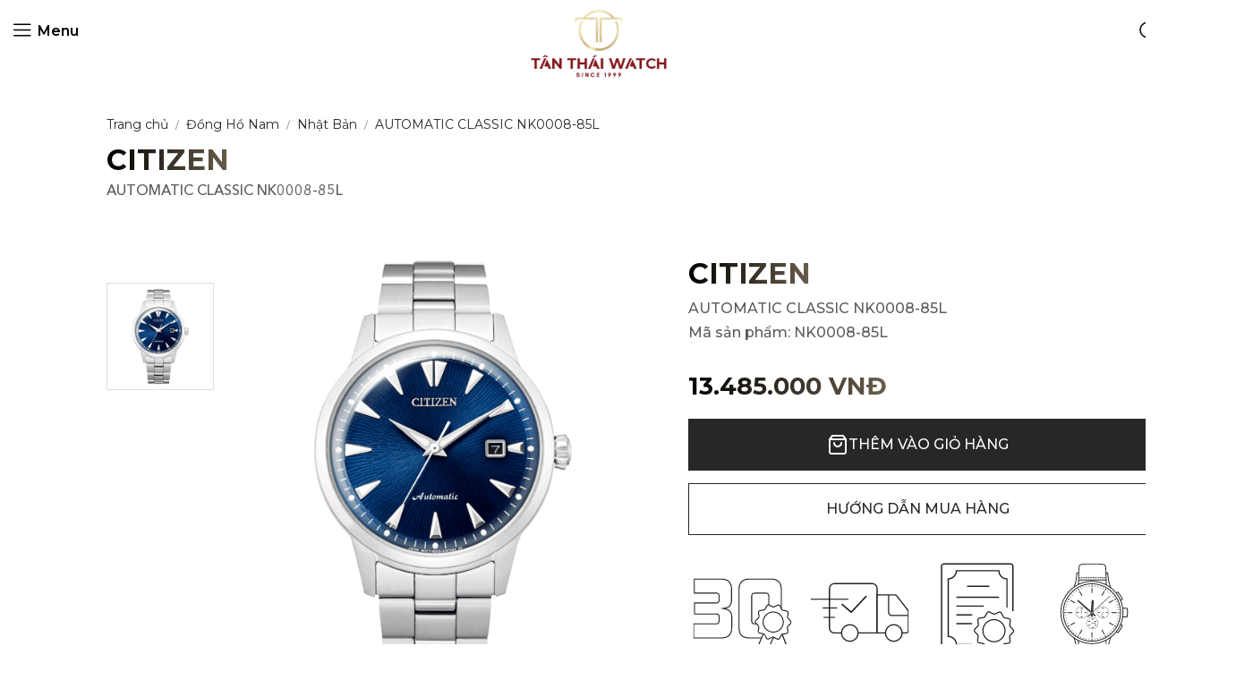

--- FILE ---
content_type: text/html; charset=UTF-8
request_url: https://donghotanthai.com/automatic-classic-nk0008-85l
body_size: 15777
content:
<!DOCTYPE html>
<html lang="">
<head>
    <!-- Basehref -->
<base href="https://donghotanthai.com/"/>

<!-- UTF-8 -->
<meta http-equiv="Content-Type" content="text/html; charset=utf-8" />

<!-- Title, Keywords, Description -->
<title>AUTOMATIC CLASSIC NK0008-85L</title>
<meta name="keywords" content=""/>
<meta name="description" content=""/>

<!-- Robots -->
<meta name="robots" content="index,follow" />
<link href="upload/photo/logo-fb-4947.png" rel="shortcut icon" type="image/x-icon" />
<meta name="geo.region" content="VN" />
<meta name="geo.placename" content="Hồ Chí Minh" />
<meta name="geo.position" content="10.823099;106.629664" />
<meta name="ICBM" content="10.823099, 106.629664" />
<meta name='revisit-after' content='1 days' />
<meta name="author" content="Đồng Hồ Tân Thái 2025" />
<meta name="copyright" content="Đồng Hồ Tân Thái 2025 - [donghotanthai@gmail.com]" />
<meta property="og:type" content="article" />
<meta property="og:site_name" content="Đồng Hồ Tân Thái 2025" />
<meta property="og:title" content="AUTOMATIC CLASSIC NK0008-85L" />
<meta property="og:description" content="" />
<meta property="og:url" content="https://donghotanthai.com/automatic-classic-nk0008-85l" />
<meta property="og:image" content="https://donghotanthai.com/thumbs/1200x1200x2/upload/product/nk0008-85l-1-1262.png" />
<meta property="og:image:alt" content="AUTOMATIC CLASSIC NK0008-85L" />
<meta property="og:image:type" content="image/png" />
<meta property="og:image:width" content="1200" />
<meta property="og:image:height" content="1200" />
<meta name="twitter:card" content="summary_large_image" />
<meta name="twitter:site" content="donghotanthai@gmail.com" />
<meta name="twitter:creator" content="Đồng Hồ Tân Thái 2025" />
<meta property="og:url" content="https://donghotanthai.com/automatic-classic-nk0008-85l" />
<meta property="og:title" content="AUTOMATIC CLASSIC NK0008-85L" />
<meta property="og:description" content="" />
<meta property="og:image" content="https://donghotanthai.com/thumbs/1200x1200x2/upload/product/nk0008-85l-1-1262.png" />
<link rel="canonical" href="https://donghotanthai.com/automatic-classic-nk0008-85l" />
<meta name="format-detection" content="telephone=no">
    <meta name="viewport" content="width=1440">
<link rel="preconnect" href="https://fonts.googleapis.com">
<link rel="preconnect" href="https://fonts.gstatic.com" crossorigin>
<link href="https://fonts.googleapis.com/css2?family=Montserrat:ital,wght@0,100;0,200;0,300;0,400;0,500;0,600;0,700;0,800;1,100;1,200;1,300;1,400;1,500;1,600;1,700&display=swap" rel="stylesheet">
<link href="https://fonts.googleapis.com/css2?family=Playfair+Display:ital,wght@0,400;0,500;0,600;0,700;0,800;0,900;1,400;1,500;1,600;1,700;1,800;1,900&display=swap" rel="stylesheet">
<link rel="stylesheet" href="https://cdnjs.cloudflare.com/ajax/libs/font-awesome/6.2.0/css/all.min.css" integrity="sha512-xh6O/CkQoPOWDdYTDqeRdPCVd1SpvCA9XXcUnZS2FmJNp1coAFzvtCN9BmamE+4aHK8yyUHUSCcJHgXloTyT2A==" crossorigin="anonymous" referrerpolicy="no-referrer" />
<link href="./plugin/css/animate.min.css?v=1769711264" rel="stylesheet">
<link href="./plugin/bootstrap/css/bootstrap.css?v=1769711264" rel="stylesheet">
<link href="./plugin/css/all.css?v=1769711264" rel="stylesheet">
<link href="./plugin/fancybox3/jquery.fancybox.min.css?v=1769711264" rel="stylesheet">
<link href="./plugin/fancybox3/jquery.fancybox.style.css?v=1769711264" rel="stylesheet">
<link href="./plugin/css/swiper-bundle.min.css?v=1769711264" rel="stylesheet">
<link href="./plugin/slick/slick.css?v=1769711264" rel="stylesheet">
<link href="./plugin/slick/slick-theme.css?v=1769711264" rel="stylesheet">
<link href="./plugin/slick/slick-style.css?v=1769711264" rel="stylesheet">
<link href="./plugin/magiczoomplus/magiczoomplus.css?v=1769711264" rel="stylesheet">
<link href="./plugin/owlcarousel2/owl.carousel.css?v=1769711264" rel="stylesheet">
<link href="./plugin/owlcarousel2/owl.theme.default.css?v=1769711264" rel="stylesheet">
<link href="./plugin/css/hethongcuahang.css?v=1769711264" rel="stylesheet">
<link href="./plugin/css/photobox.css?v=1769711264" rel="stylesheet">
<link href="./plugin/css/style.css?v=1769711264" rel="stylesheet">

<script async src="https://www.googletagmanager.com/gtag/js?id=G-Y1CX3W65VY"></script>
<script>
  window.dataLayer = window.dataLayer || [];
  function gtag(){dataLayer.push(arguments);}
  gtag('js', new Date());

  gtag('config', 'G-Y1CX3W65VY');
</script></head>
<body>
    <div id="pre-loader">
        <div id="wrap">
            <div id="preloader_1">
                <svg width="737" height="375" viewBox="0 0 737 375" fill="none" xmlns="http://www.w3.org/2000/svg">
                    <g>
                        <path class="paths paths1" fill-rule="evenodd" clip-rule="evenodd" d="M483.001 216.991C484.801 215.891 491.001 204.991 491.901 203.391C497.501 193.291 501.601 182.291 504.601 171.091C506.101 165.491 507.601 157.591 508.001 151.791C508.701 143.091 509.301 133.891 508.401 125.191C508.201 123.491 507.901 121.791 507.701 120.291C506.901 112.091 504.101 100.291 501.401 92.6909C500.301 89.5909 496.301 78.7909 494.601 76.9909L477.301 76.7909C477.501 78.3909 482.601 88.1909 483.401 90.1909C490.201 107.091 492.401 120.891 492.401 139.091C492.401 157.291 487.001 176.691 478.801 193.191C477.701 195.291 476.001 197.791 475.301 199.691C474.601 200.491 473.101 202.991 472.101 204.591C468.501 209.991 465.701 213.291 461.401 218.291C459.001 221.091 455.901 224.191 453.301 226.491L444.601 234.091C443.801 234.291 437.701 238.691 435.901 239.791C429.201 243.891 424.201 246.491 416.901 249.391C412.901 250.991 409.701 251.791 406.301 253.091C399.101 255.791 390.501 256.591 382.001 257.591C377.301 258.091 366.301 258.091 361.201 257.591C359.601 257.491 356.201 256.891 354.601 257.091L346.601 255.691C345.801 254.991 343.201 254.691 340.001 253.891C330.001 251.291 320.001 247.391 311.101 242.091L300.901 235.791C300.801 235.391 295.801 231.791 294.901 231.091C285.701 223.591 276.101 213.291 269.701 202.991C268.201 200.691 267.001 198.791 265.701 196.391C264.501 194.191 263.301 191.591 262.101 189.691C261.701 188.091 260.101 184.891 259.401 183.191C252.001 165.591 250.201 150.991 250.301 131.291C250.301 125.591 252.001 113.491 253.401 107.991C254.001 105.691 254.801 103.991 255.401 101.491C257.201 94.5909 260.301 87.3909 263.701 81.2909C264.301 80.1909 265.601 78.0909 265.301 76.9909C260.701 76.6909 252.601 76.3909 248.201 76.9909C247.701 77.7909 246.801 79.6909 246.401 80.5909C246.001 81.3909 243.701 87.2909 243.401 88.1909C243.001 89.4909 242.601 90.7909 242.201 91.9909C236.001 110.991 233.501 126.091 234.801 147.191C236.001 166.791 242.201 186.891 251.601 203.891C252.301 205.191 254.401 209.491 255.801 210.391C255.801 211.791 264.001 222.491 265.301 224.091C272.201 232.491 280.601 240.791 289.301 247.091C291.501 248.691 301.701 255.991 303.301 255.991C304.901 258.791 325.001 266.591 327.201 267.391C333.701 269.691 349.301 273.791 356.101 273.791C358.001 273.791 362.101 274.291 364.301 274.491C367.201 274.791 370.101 274.691 373.001 274.691C392.901 274.691 413.401 269.691 431.001 261.291C438.701 257.591 446.301 253.091 453.101 247.891C454.601 246.791 462.001 240.991 462.601 239.891C464.501 239.091 472.101 231.091 473.801 229.091C475.301 227.391 482.801 218.591 483.101 217.191" />
                        <path class="paths paths2" fill-rule="evenodd" clip-rule="evenodd" d="M377.8 216.59C376.6 216.59 375.6 216.49 374.9 216.09C374.5 215.29 374.4 214.29 374.4 213.19C374.4 214.19 374.5 215.19 374.9 215.89C375.6 216.39 376.7 216.49 377.8 216.49V216.59ZM391 211.19C391 213.49 391 215.29 390.6 216.09C390.1 216.59 383.7 216.29 382.7 216.39C381.4 216.39 379.5 216.59 377.8 216.59C379.5 216.59 381.4 216.29 382.7 216.29C383.7 216.29 390.1 216.59 390.6 215.99C390.9 215.19 391 213.39 391 211.19ZM359.2 216.39C355.3 216.39 351.2 216.29 350.4 215.99C350.3 215.89 350.2 213.09 350.2 209.39C350.2 213.09 350.2 215.79 350.4 215.89C351.2 216.19 355.4 216.39 359.2 216.39ZM478.1 51.29C477.7 49.49 469 40.79 467.3 39.09C446.1 18.19 419.5 5.79003 389.3 1.09003C377.3 -0.809966 358 -0.109967 345.9 2.29003C333.3 4.89003 321.8 8.59003 311.3 13.89C302.7 18.19 297.4 21.39 289.6 26.89C288.6 27.59 287.2 28.59 286.4 29.39L281.5 33.39C281 33.79 280.5 34.19 279.9 34.69L271 43.29C270 44.39 269.1 45.29 268.3 46.29L265.8 49.49C264.7 50.99 264.4 51.39 261.7 51.29C259.7 51.19 257.7 51.09 255.7 50.99C253.6 50.99 252 51.39 250 51.39H232.5C229.7 51.39 210.6 50.89 209.8 51.59C209 52.29 209.3 53.59 209.3 55.69C209.3 61.39 209 86.29 209.5 88.19C210.4 87.69 212.1 85.19 212.9 84.49C213.6 83.89 213.6 84.09 214.3 83.29C218.1 78.99 223.7 71.29 228.1 66.19C229.1 65.09 229.3 63.99 231 63.89C234 63.59 263.5 63.89 267.1 63.99H329C329.9 63.99 348.9 63.49 349.5 64.19C350.2 64.99 349.7 167.99 349.7 178.39V197.29C349.7 200.19 349.3 214.79 349.8 216.29C351.4 216.69 364.7 216.79 366.1 216.29V51.59L310.1 51.19C306.4 51.09 299 51.49 295.5 51.59C292.2 51.59 288.4 51.59 285.2 51.49C285.4 50.49 286.2 50.09 286.8 49.49C287.5 48.79 288 48.29 288.7 47.59C292.6 43.79 301 37.39 305.7 34.59C319.4 26.29 326.5 23.09 342.8 18.79C350.9 16.69 361.6 15.69 370.3 15.69C379 15.69 389 16.39 397.6 18.59C401.6 19.59 406.1 20.39 409.7 21.79C425.1 27.69 435.7 32.79 448.6 43.59L456.6 50.69C456.8 51.09 456.7 51.09 456.9 51.49H374.5V175.49C374.5 180.49 374 214.79 374.6 216.59C376 217.19 389.5 217.19 391.1 216.59C391.7 214.59 391.3 148.69 391.3 140.69V83.39C391.3 78.49 390.8 68.49 391.4 64.19C395.5 63.69 467 64.19 473.3 64.19H504C510.6 64.19 510.2 63.39 512.4 66.09L526.1 83.09C527.1 84.29 527.8 84.39 528.8 85.49C529.6 86.39 530.1 87.69 531.4 87.89C531.2 83.49 531.9 52.99 531.1 51.89C530.4 51.19 525.9 51.59 524.9 51.49C517.1 51.49 482.6 51.79 478.6 51.29H478.1ZM366 216.19C365.1 216.29 362.6 216.39 359.9 216.39C362.7 216.39 365.1 216.39 366 216.19ZM390.9 195.59C390.8 196.19 390.8 196.89 390.7 197.79V194.19C390.7 194.89 390.8 195.39 390.9 195.49V195.59Z" />
                    </g>
                     <g>
                    <path class="paths paths3" fill-rule="evenodd" clip-rule="evenodd" d="M437 317.691L437.03 317.791H437.1L437 317.691Z" />
                    <path class="paths paths4" d="M625.9 345.793C625.901 324.393 647.5 314.293 665.5 318.993C671.2 320.493 677.401 324.393 679.601 327.793C679.201 328.493 672.701 334.393 671.601 334.993V335.093C669.801 334.093 666.6 328.593 656.7 328.593C632.4 328.693 632.1 363.793 657 363.793C661.6 363.793 665.4 362.493 668.7 359.894C669.8 358.994 670.501 357.893 671.601 357.293C672.501 357.693 678.901 363.593 679.601 364.493C678.501 366.893 673.101 370.293 670.601 371.493C652.301 379.893 625.9 370.393 625.9 345.793ZM487.8 357.092C489.3 355.192 499.499 320.693 501.1 317.691H513.5C513.5 318.891 495.7 373.192 495.1 374.092C493.198 374.392 482.799 374.492 481.1 374.092L468.9 336.691C467.4 338.791 457.501 371.987 455.9 374.291H442L423.5 317.791H437.03L449.6 356.892C452.3 351.292 460.6 322.691 463 317.691H475L487.8 357.092ZM115 317.892C117.1 317.592 121.5 317.792 123.8 317.792C126.4 317.692 125.9 317.692 129 321.592L153.7 351.592V317.792H166.7V374.292H155.8C151.47 369.272 130.13 342.411 128.1 340.771V340.592L128 340.691C128.019 340.701 128.093 340.766 128.1 340.771V374.092C126.199 374.392 116.5 374.492 115 373.992V317.892ZM49.0996 328.593H31.0996C30.8996 331.993 31.0996 336.493 31.0996 339.993V351.493C31.0996 354.794 31.4003 372.692 30.9004 374.293H18.0996L18 328.593H0V317.793H49L49.0996 328.593ZM82.6992 317.793C82.599 318.993 72.4992 342.793 71.1992 345.993L62.3994 366.993C61.4994 369.193 60.2 371.993 59.5 374.193H59.5996V374.293H46.0996L71.0996 317.793H82.6992ZM346.799 317.793C346.699 318.993 336.599 342.793 335.299 345.993L326.499 366.993C325.599 369.193 324.3 371.993 323.6 374.193H323.699V374.293H310.199L335.199 317.793H346.799ZM548.199 317.793C548.099 318.993 537.999 342.793 536.699 345.993L527.899 366.993C526.999 369.193 525.7 371.993 525 374.193H525.1V374.293H511.6L536.6 317.793H548.199ZM245.499 328.49C241.599 329.49 231.899 327.891 227.499 328.791V374.291H214.399V328.69C210.7 328.19 198.7 329.291 196.399 328.391L196.199 328.49V317.99L245.499 317.891V328.49ZM265.6 339.99L291 340.091L291.1 317.99L304.3 317.891V374.19L291.1 374.291V351.291L265.7 351.19L265.6 374.291H252.5V317.891H265.6V339.99ZM392.399 374.291H379.199V317.891H392.299L392.399 374.291ZM620.601 328.591H602.7L602.601 374.291H589.4L589.301 328.69L571.5 328.591L571.4 317.891H620.601V328.591ZM697.8 339.99L723.1 340.091L723.199 317.99L736.399 317.891V374.19L723.199 374.291V351.291L697.8 351.19V374.291H684.6V317.891H697.699L697.8 339.99ZM86.2002 322.891C86.2321 322.962 109.181 374.047 109.2 374.19H95.2998L90.4004 362.19H71.5C72.0007 359.989 85.7002 323.69 86.2002 322.99V322.891ZM350.3 322.891C350.333 322.964 373.281 374.048 373.3 374.19H359.399L354.5 362.19H335.6C336.1 359.989 349.8 323.69 350.3 322.99V322.891ZM551.7 322.891C551.731 322.959 574.681 374.047 574.7 374.19H560.8L555.9 362.19H537C537.501 359.989 551.2 323.69 551.7 322.99V322.891ZM358.6 301.793C358.3 302.493 352.299 307.093 351.299 307.893C349.999 308.893 348.799 309.893 347.499 310.893C346.399 311.693 344.999 313.393 343.199 313.393L343.299 313.493H334.699C335.099 312.093 336.299 311.393 337.299 310.393C338.299 309.293 339.1 308.293 340.1 307.193C342.3 304.893 344.599 301.793 346.399 301.793H358.6ZM69.5 304.392C72.9 300.892 70.4006 301.791 82.1006 301.791C83.7006 301.791 86.3007 305.391 88.1006 307.191C89.0009 308.192 93.1 312.592 93.5 313.392H88.1006C81.7006 313.392 84.9 313.091 77.5 307.491C75.2 308.591 71.9999 313.392 69.5 313.392V313.491H61.4004C61.7007 312.691 68.0993 305.792 69.5 304.392Z" />
                     </g>
                </svg>
            </div>
        </div>
    </div>
    <ul class="h-card hidden-vcard">
    <li class="h-fn fn">Đồng Hồ Tân Thái 2025</li>
    <li class="h-org org">Đồng Hồ Tân Thái 2025</li>
    <li class="h-tel tel">0888339977</li>
    <li><a class="u-url ul" href="https://donghotanthai.com/">https://donghotanthai.com/</a></li>
</ul>
<div class="wrap-menu_page">
    <div class="container-menu">
        <div class="top-menu">
            <div class="logo-menu">
                <span class="close-menu">
                    <svg xmlns="http://www.w3.org/2000/svg" width="24" height="24" viewBox="0 0 24 24" fill="none">
                        <path d="M18 5.9874L6 17.9622" stroke="#191919" stroke-width="2" stroke-linecap="round" stroke-linejoin="round"/>
                        <path d="M6 5.9874L18 17.9622" stroke="#191919" stroke-width="2" stroke-linecap="round" stroke-linejoin="round"/>
                    </svg>
                </span>
                <a href=""><img src="upload/photo/logo-ko-nen-web-9066.png" alt="Đồng Hồ Tân Thái 2025"></a>
            </div>
            <ul>
                <li><a href="thuong-hieu">Thương hiệu nổi bật</a></li>
                                <li>
                    <h2><a class="transition  " href="dong-ho-nam" >Đồng Hồ Nam</a></h2>
                    <svg xmlns="http://www.w3.org/2000/svg" width="8" height="14" viewBox="0 0 8 14" fill="none">
                        <path d="M1 12.9622L7 6.97479L1 0.987396" stroke="#191919" stroke-linecap="round" stroke-linejoin="round"/>
                    </svg>
                </li>
                                <li>
                    <h2><a class="transition  " href="dong-ho-nu" >Đồng Hồ Nữ</a></h2>
                    <svg xmlns="http://www.w3.org/2000/svg" width="8" height="14" viewBox="0 0 8 14" fill="none">
                        <path d="M1 12.9622L7 6.97479L1 0.987396" stroke="#191919" stroke-linecap="round" stroke-linejoin="round"/>
                    </svg>
                </li>
                                <li>
                    <h2><a class="transition  " href="dong-ho-doi" >Đồng Hồ Đôi</a></h2>
                    <svg xmlns="http://www.w3.org/2000/svg" width="8" height="14" viewBox="0 0 8 14" fill="none">
                        <path d="M1 12.9622L7 6.97479L1 0.987396" stroke="#191919" stroke-linecap="round" stroke-linejoin="round"/>
                    </svg>
                </li>
                                <li>
                    <h2><a class="transition  " href="trang-suc-va-phu-kien" >TRANG SỨC VÀ PHỤ KIỆN</a></h2>
                    <svg xmlns="http://www.w3.org/2000/svg" width="8" height="14" viewBox="0 0 8 14" fill="none">
                        <path d="M1 12.9622L7 6.97479L1 0.987396" stroke="#191919" stroke-linecap="round" stroke-linejoin="round"/>
                    </svg>
                </li>
                                <li>
                    <h2><a class="transition  " href="san-pham-khac" >SẢN PHẨM KHÁC</a></h2>
                    <svg xmlns="http://www.w3.org/2000/svg" width="8" height="14" viewBox="0 0 8 14" fill="none">
                        <path d="M1 12.9622L7 6.97479L1 0.987396" stroke="#191919" stroke-linecap="round" stroke-linejoin="round"/>
                    </svg>
                </li>
                            </ul>
        </div>
        <div class="bottom-menu">
            <ul>
                <li>
                    <svg width="20" height="20" viewBox="0 0 20 20" fill="none" xmlns="http://www.w3.org/2000/svg">
                        <g clip-path="url(#clip0_27_2044)">
                            <path d="M10 2.41333L12.4458 7.4075L17.9167 8.21333L13.9583 12.0983L14.8925 17.5867L10 14.9942L5.1075 17.5867L6.04167 12.0983L2.08333 8.21333L7.55333 7.4075L10 2.41333Z" stroke="#C20023" stroke-linecap="round" stroke-linejoin="round"/>
                        </g>
                        <defs>
                            <clipPath id="clip0_27_2044">
                                <rect width="20" height="20" fill="white"/>
                            </clipPath>
                        </defs>
                    </svg>
                    <a class="transition " href="san-pham-moi">Sản phẩm mới</a>
                </li>
                <li>
                    <svg width="20" height="20" viewBox="0 0 20 20" fill="none" xmlns="http://www.w3.org/2000/svg">
                        <g clip-path="url(#clip0_27_2076)">
                            <path d="M10 17.9166C14.3723 17.9166 17.9167 14.3722 17.9167 9.99998C17.9167 5.62773 14.3723 2.08331 10 2.08331C5.62774 2.08331 2.08333 5.62773 2.08333 9.99998C2.08333 14.3722 5.62774 17.9166 10 17.9166Z" stroke="#C20023" stroke-linecap="round" stroke-linejoin="round"/>
                            <path d="M13.125 8.33331L9.79166 11.6666L8.12499 9.99998L6.45833 11.6666" stroke="#C20023" stroke-linecap="round" stroke-linejoin="round"/>
                        <path d="M10.79 8.33331H13.125V10.6683" stroke="#C20023" stroke-linecap="round" stroke-linejoin="round"/>
                        </g>
                        <defs>
                            <clipPath id="clip0_27_2076">
                                <rect width="20" height="20" fill="white"/>
                            </clipPath>
                        </defs>
                    </svg>
                    <a class="transition " href="san-pham-ban-chay">Sản Phẩm Bán Chạy</a>
                </li>
                <li>
                    <svg width="20" height="20" viewBox="0 0 20 20" fill="none" xmlns="http://www.w3.org/2000/svg">
                        <g clip-path="url(#clip0_27_2052)">
                            <path d="M11.25 11.4167L5.58333 17.0833C4.83333 17.8333 3.66667 17.8333 2.91667 17.0833C2.16667 16.3333 2.16667 15.1667 2.91667 14.4167L8.58333 8.74999C7.91667 7.08333 8.33333 5.16666 9.66667 3.83333C11.0833 2.41666 13.1667 2.16666 14.8333 2.83333C14.9167 2.83333 14.9167 2.91666 14.8333 2.99999L11.8333 5.99999L12.9167 7.08333L14 8.16666L17.0833 5.16666H17.25C18.0833 6.83333 17.6667 8.91666 16.25 10.3333C14.8333 11.6667 12.9167 12 11.25 11.4167Z" stroke="#C20023" stroke-linecap="round" stroke-linejoin="round"/>
                        </g>
                        <defs>
                            <clipPath id="clip0_27_2052">
                                <rect width="20" height="20" fill="white"/>
                            </clipPath>
                        </defs>
                    </svg>
                    <a class="transition " href="dich-vu-bao-hanh">Dịch Vụ Bảo Hành</a>
                </li>
                <li>
                    <svg width="20" height="20" viewBox="0 0 20 20" fill="none" xmlns="http://www.w3.org/2000/svg">
                        <g clip-path="url(#clip0_27_2059)">
                            <path d="M10 10.8333C9.33696 10.8333 8.70107 10.5699 8.23223 10.1011C7.76339 9.63224 7.5 8.99635 7.5 8.33331C7.5 7.67027 7.76339 7.03439 8.23223 6.56555C8.70107 6.09671 9.33696 5.83331 10 5.83331C10.663 5.83331 11.2989 6.09671 11.7678 6.56555C12.2366 7.03439 12.5 7.67027 12.5 8.33331C12.5 8.99635 12.2366 9.63224 11.7678 10.1011C11.2989 10.5699 10.663 10.8333 10 10.8333Z" stroke="#C20023" stroke-linecap="round" stroke-linejoin="round"/>
                            <path d="M10 17.5C10 17.5 4.16666 12.7083 4.16666 8.33333C4.16666 7.56729 4.31755 6.80875 4.6107 6.10101C4.90385 5.39328 5.33353 4.75022 5.87521 4.20854C6.41688 3.66687 7.05994 3.23719 7.76768 2.94404C8.47541 2.65088 9.23395 2.5 10 2.5C10.766 2.5 11.5246 2.65088 12.2323 2.94404C12.9401 3.23719 13.5831 3.66687 14.1248 4.20854C14.6665 4.75022 15.0961 5.39328 15.3893 6.10101C15.6824 6.80875 15.8333 7.56729 15.8333 8.33333C15.8333 12.7083 10 17.5 10 17.5Z" stroke="#C20023" stroke-linecap="round" stroke-linejoin="round"/>
                        </g>
                        <defs>
                            <clipPath id="clip0_27_2059">
                                <rect width="20" height="20" fill="white"/>
                            </clipPath>
                        </defs>
                    </svg>
                    <a class="transition " href="he-thong-cua-hang">Hệ Thống Cửa Hàng</a>
                </li>
                <li>
                    <svg width="20" height="20" viewBox="0 0 20 20" fill="none" xmlns="http://www.w3.org/2000/svg">
                        <g clip-path="url(#clip0_27_2067)">
                            <path d="M14.1667 6.66665L15.8375 6.67081C16.2788 6.67192 16.7017 6.848 17.0133 7.16044C17.325 7.47288 17.5 7.89617 17.5 8.33748V15.8333C17.5 16.2753 17.3244 16.6993 17.0118 17.0118C16.6993 17.3244 16.2754 17.5 15.8333 17.5M15.8333 17.5C15.3913 17.5 14.9674 17.3244 14.6548 17.0118C14.3423 16.6993 14.1667 16.2753 14.1667 15.8333V4.99998C14.1667 4.55795 13.9911 4.13403 13.6785 3.82147C13.366 3.50891 12.942 3.33331 12.5 3.33331H4.16667C3.72464 3.33331 3.30072 3.50891 2.98816 3.82147C2.67559 4.13403 2.5 4.55795 2.5 4.99998V15.8333C2.5 16.2753 2.67559 16.6993 2.98816 17.0118C3.30072 17.3244 3.72464 17.5 4.16667 17.5H15.8333Z" stroke="#C20023" stroke-linecap="round" stroke-linejoin="round"/>
                            <path d="M11.25 14.1667H5.41666" stroke="#C20023" stroke-linecap="round" stroke-linejoin="round"/>
                            <path d="M11.25 11.6667H5.41666" stroke="#C20023" stroke-linecap="round" stroke-linejoin="round"/>
                            <path d="M10.8333 6.66669H5.83333C5.60321 6.66669 5.41666 6.85324 5.41666 7.08335V8.75002C5.41666 8.98014 5.60321 9.16669 5.83333 9.16669H10.8333C11.0634 9.16669 11.25 8.98014 11.25 8.75002V7.08335C11.25 6.85324 11.0634 6.66669 10.8333 6.66669Z" stroke="#C20023" stroke-linecap="round" stroke-linejoin="round"/>
                        </g>
                        <defs>
                            <clipPath id="clip0_27_2067">
                                <rect width="20" height="20" fill="white"/>
                            </clipPath>
                        </defs>
                    </svg>
                    <a class="transition " href="tin-tuc-su-kien">Tin Tức - Sự Kiện</a>
                </li>
            </ul>
            <div class="copy-right">
                <p>Giới thiệu Thế Giới Đồng Hồ Chính Hãng Tân Thái</p>
            </div>
        </div>
    </div>
</div>
<div class="open_overlay_menu"></div><section class="header header-page-in">
	<div class="container d-flex justify-content-between align-items-start">
		<div class="head-left">
			<div class="btn_menu">
				<a href="javascript:void(0)">
					<svg xmlns="http://www.w3.org/2000/svg" width="24" height="25" viewBox="0 0 24 25" fill="none">
						<path d="M2.74286 11.4286H20.7429" stroke-width="1.5" stroke-linecap="round" stroke-linejoin="round" />
						<path d="M2.74286 5.35715H20.7429" stroke-width="1.5" stroke-linecap="round" stroke-linejoin="round" />
						<path d="M2.74286 17.8571H20.7429" stroke-width="1.5" stroke-linecap="round" stroke-linejoin="round" />
					</svg>
					Menu</a>
			</div>
		</div>
		<div class="logo">
			<a href="">
				<img src="upload/photo/logo-ko-nen-web-9066.png" alt="Đồng Hồ Tân Thái 2025">
				<img src="upload/photo/logo-ko-nen-web-2307.png" alt="Đồng Hồ Tân Thái 2025">
			</a>
		</div>
		<div class="head-right d-flex align-items-center justify-content-end">
			<div class="wrap-search">
				<a href="javascript:void(0)" class="open_search">
					<svg xmlns="http://www.w3.org/2000/svg" width="24" height="25" viewBox="0 0 24 25" fill="none">
						<path d="M11 19.7917C15.4183 19.7917 19 16.0607 19 11.4583C19 6.85596 15.4183 3.125 11 3.125C6.58172 3.125 3 6.85596 3 11.4583C3 16.0607 6.58172 19.7917 11 19.7917Z" stroke-width="1.5" stroke-linecap="round" stroke-linejoin="round" />
						<path d="M20.9999 21.875L16.6499 17.3438" stroke-width="1.5" stroke-linecap="round" stroke-linejoin="round" />
					</svg>
				</a>
				<div class="v_Search">
					<div class="w_timk">
						<input type="text" id="keyword" placeholder="Nhập từ khóa cần tìm..." onkeypress="doEnter(event,'keyword');" />
						<i class="fas fa-search" onclick="onSearch('keyword');"></i>
					</div>
				</div>
				<span class="search-ab"></span>
				<div id="load-search"></div>
			</div>
			<a href="javascript:void(0)" class="open_giohang">
				<svg xmlns="http://www.w3.org/2000/svg" width="24" height="24" viewBox="0 0 24 24" fill="none">
					<path d="M9 22C9.55228 22 10 21.5523 10 21C10 20.4477 9.55228 20 9 20C8.44772 20 8 20.4477 8 21C8 21.5523 8.44772 22 9 22Z" stroke-linecap="round" stroke-linejoin="round" />
					<path d="M20 22C20.5523 22 21 21.5523 21 21C21 20.4477 20.5523 20 20 20C19.4477 20 19 20.4477 19 21C19 21.5523 19.4477 22 20 22Z" stroke-linecap="round" stroke-linejoin="round" />
					<path d="M1 1H5L7.68 14.39C7.77144 14.8504 8.02191 15.264 8.38755 15.5583C8.75318 15.8526 9.2107 16.009 9.68 16H19.4C19.8693 16.009 20.3268 15.8526 20.6925 15.5583C21.0581 15.264 21.3086 14.8504 21.4 14.39L23 6H6" stroke-width="1.5" stroke-linecap="round" stroke-linejoin="round" />
				</svg>
				<span class="num-cart">0</span>
				<div class="popup_cart_heder" id="popup_cart_heder"></div>
			</a>
			<a href="he-thong-cua-hang">
				<svg xmlns="http://www.w3.org/2000/svg" width="24" height="24" viewBox="0 0 24 24" fill="none">
					<path d="M21 10C21 17 12 23 12 23C12 23 3 17 3 10C3 7.61305 3.94821 5.32387 5.63604 3.63604C7.32387 1.94821 9.61305 1 12 1C14.3869 1 16.6761 1.94821 18.364 3.63604C20.0518 5.32387 21 7.61305 21 10Z" stroke-width="1.5" stroke-linecap="round" stroke-linejoin="round" />
					<path d="M12 13C13.6569 13 15 11.6569 15 10C15 8.34315 13.6569 7 12 7C10.3431 7 9 8.34315 9 10C9 11.6569 10.3431 13 12 13Z" stroke-width="1.5" stroke-linecap="round" stroke-linejoin="round" />
				</svg>
			</a>
		</div>
	</div>
</section>           <div id="product-detail-page">
    <div class="wrap-info-page ">
        <div class="container">
            <div class="breadCrumbs"><ol class="breadcrumb"><li class="breadcrumb-item"><a class="text-decoration-none" href="https://donghotanthai.com/"><span>Trang chủ</span></a></li><li class="breadcrumb-item "><a class="text-decoration-none" href="https://donghotanthai.com/dong-ho-nam"><span>Đồng Hồ Nam</span></a></li><li class="breadcrumb-item "><a class="text-decoration-none" href="https://donghotanthai.com/nhat-ban"><span>Nhật Bản</span></a></li><li class="breadcrumb-item active"><a class="text-decoration-none" href="https://donghotanthai.com/automatic-classic-nk0008-85l"><span>AUTOMATIC CLASSIC NK0008-85L</span></a></li></ol><script type="application/ld+json">{"@context": "https://schema.org","@type": "BreadcrumbList","itemListElement": [{"@type":"ListItem","position":1,"name":"\u0110\u1ed3ng H\u1ed3 Nam","item":"https:\/\/donghotanthai.com\/dong-ho-nam"},{"@type":"ListItem","position":2,"name":"Nh\u1eadt B\u1ea3n","item":"https:\/\/donghotanthai.com\/nhat-ban"},{"@type":"ListItem","position":3,"name":"AUTOMATIC CLASSIC NK0008-85L","item":"https:\/\/donghotanthai.com\/automatic-classic-nk0008-85l"}]}</script></div>            <h1>CITIZEN</h1>
            <span>AUTOMATIC CLASSIC NK0008-85L</span>
        </div>
    </div>
    <div class="top-detail-product">
        <div class="container">
            <div class="row d-flex">
                <div class="col-7 col-lg-7 col-detail-photo">
                    <div class="main-images-product d-flex">
                        <div class="list-thumb-product">
                            <div class="row-thumb-product">
                                <div class="slick in-page" data-dots="0" data-infinite="0" data-arrows="1" data-autoplay='0' data-slidesDefault="3:1" data-lg-items='3:1' data-md-items='3:1' data-sm-items='3:1' data-xs-items="3:1" data-vertical="1">
                                    <div class="col-thumb-product">
                                        <p><a class="thumb-pro-detail" data-zoom-id="Zoom-1" href="upload/product/nk0008-85l-1-1262.png" data-image="upload/product/nk0008-85l-1-1262.png" title="AUTOMATIC CLASSIC NK0008-85L"><img class="img-block" onerror="this.src='thumbs/800x800x1/assets/images/noimage.png';" src="thumbs/150x150x2/upload/product/nk0008-85l-1-1262.png" alt="AUTOMATIC CLASSIC NK0008-85L"></a></p>
                                    </div>
                                                                    </div>
                            </div>
                        </div>
                        <div class="images-product">
                            <a id="Zoom-1" class="MagicZoom" data-options="zoomMode: off; hint: off; rightClick: true; selectorTrigger: click; expandCaption: false; history: false;" href="upload/product/nk0008-85l-1-1262.png" title="AUTOMATIC CLASSIC NK0008-85L"><img onerror="this.src='thumbs/800x800x1/assets/images/noimage.png';" src="upload/product/nk0008-85l-1-1262.png" alt="AUTOMATIC CLASSIC NK0008-85L"></a>
                        </div>
                    </div>
                </div>
                <div class="col-5 col-lg-5 col-detail-thongtin">
                    <div class="info-product-detail">
                        <h6 class="name-brand">CITIZEN</h6>
                        <h2 class="name-product">AUTOMATIC CLASSIC NK0008-85L</h2>
                        <p class="masp-product">Mã sản phẩm: <span>NK0008-85L</span></p>
                    </div>
                    <div class="price-product-detail mb-3">
                                                <div class="price_buy mt-3 d-flex align-items-center">
                            <span id="bb_price">13.485.000 VNĐ</span>
                            <p class="chieckhau_buy"></p>
                        </div>
                    </div>
                                        <div class="add_product">
                                                <a class="transition  text-decoration-none buynow addcart" data-id="5712" data-action="buynow">
                            <svg xmlns="http://www.w3.org/2000/svg" width="24" height="24" viewBox="0 0 24 24" fill="none">
                                <path d="M6 2L3 6V20C3 20.5304 3.21071 21.0391 3.58579 21.4142C3.96086 21.7893 4.46957 22 5 22H19C19.5304 22 20.0391 21.7893 20.4142 21.4142C20.7893 21.0391 21 20.5304 21 20V6L18 2H6Z" stroke="white" stroke-width="2" stroke-linecap="round" stroke-linejoin="round"/>
                                <path d="M3 6H21" stroke="white" stroke-width="2" stroke-linecap="round" stroke-linejoin="round"/>
                                <path d="M16 10C16 11.0609 15.5786 12.0783 14.8284 12.8284C14.0783 13.5786 13.0609 14 12 14C10.9391 14 9.92172 13.5786 9.17157 12.8284C8.42143 12.0783 8 11.0609 8 10" stroke="white" stroke-width="2" stroke-linecap="round" stroke-linejoin="round"/>
                            </svg>
                            <span>THÊM VÀO GIỎ HÀNG</span>
                        </a>
                                                 <a href="javascript:void(0)" data-toggle="modal" data-target="#exampleModalHuongdan">Hướng  dẫn mua hàng</a>
                    </div>
                    <div class="visap-chonchungtoi">
                        <div class="row-visao">
                            <div class="slick in-page" data-dots="1" data-infinite="1" data-arrows="0" data-autoplay='1' data-slidesDefault="4:1" data-lg-items='4:1' data-md-items='4:1' data-sm-items='4:1' data-xs-items="4:1" data-vertical="0">
                                                                <div class="col-visao">
                                    <div class="box-visao">
                                        <span>
                                            <img src="upload/photo/frame-4-95903.svg" alt="THƯƠNG HIỆU UY TÍN 30 NĂM">
                                        </span>
                                        <h6>THƯƠNG HIỆU UY TÍN 30 NĂM</h6>
                                    </div>
                                </div>    
                                                                <div class="col-visao">
                                    <div class="box-visao">
                                        <span>
                                            <img src="upload/photo/frame-3-39012.svg" alt="GIAO HÀNG NHANH CHÓNG">
                                        </span>
                                        <h6>GIAO HÀNG NHANH CHÓNG</h6>
                                    </div>
                                </div>    
                                                                <div class="col-visao">
                                    <div class="box-visao">
                                        <span>
                                            <img src="upload/photo/frame-2-73521.svg" alt="BẢO HÀNH CHÍNH HÃNG">
                                        </span>
                                        <h6>BẢO HÀNH CHÍNH HÃNG</h6>
                                    </div>
                                </div>    
                                                                <div class="col-visao">
                                    <div class="box-visao">
                                        <span>
                                            <img src="upload/photo/frame-1-38000.svg" alt="Đồng hồ chính hãng">
                                        </span>
                                        <h6>Đồng hồ chính hãng</h6>
                                    </div>
                                </div>    
                                                            </div>
                        </div>
                    </div>
                </div>
            </div>
        </div>
    </div>
    <div class="content-product">
        <div class="container">
            <div class="block-content-detail">
                <h2 class="title-content-detail"></h2>
                <div class="mm-content-detail info-news-detail"></div>
            </div>
            <div class="block-content-detail-thongso">
                <div class="row">
                    <div class="col-6 col-lg-6">
                        <img src="upload/product/nk0008-85l-3-38820.jpg" alt="">
                    </div>
                    <div class="col-6 col-lg-6">
                        <div class="wrap-tab-product">
                            <ul>
                                <li class="tab_open">
                                    <div class="title-li"><span>Thông tin sản phẩm</span></div>
                                    <div class="noidung-li">
                                        <ul class="d-flex flex-wrap">
                                            <li><span>Thương hiệu:</span> CITIZEN</li>
                                            <li><span>Kiểu máy:</span>Automatic (Tự động)</li>
                                            <li><span>Mã sản phẩm:</span>NK0008-85L</li>
                                            <li><span>Phân loại:</span>Doanh nhân</li>
                                            <li><span>Xuất xứ:</span>Nhật Bản</li>
                                            <li><span>Giới tính:</span>Nam</li>
                                            <li class="w-100"><span>Bộ sưu tập:</span>CTZ-NK000</li>
                                        </ul>
                                    </div>
                                </li>
                                <li class="tab_open">
                                    <div class="title-li"><span>Vỏ</span></div>
                                    <div class="noidung-li">
                                        <ul class="d-flex flex-wrap">
                                            <li><span>Kích thước vỏ:</span> 41 mm</li>
                                            <li><span>Độ dày vỏ:</span>12.5 mm</li>
                                            <li><span>Chất liệu vỏ:</span>Thép không gỉ 316L</li>
                                            <li><span>Kiểu dáng vỏ:</span>Tròn</li>
                                        </ul>
                                    </div>
                                </li>
                                <li class="tab_open">
                                    <div class="title-li"><span>Đặc tính</span></div>
                                    <div class="noidung-li">
                                        <ul class="d-flex flex-wrap">
                                            <li><span>Độ chống nước:</span> 5 bar (50 m/ 165 ft)</li>
                                            <li><span>Đặc điểm:</span>Lịch ngày ở vị trí 3 giờ</li>
                                            <li><span>Chức năng:</span>Lịch ngày</li>
                                            <li><span>Tính năng khác:</span></li>
                                        </ul>
                                    </div>
                                </li>
                                <li class="tab_open">
                                    <div class="title-li"><span>Mặt số</span></div>
                                    <div class="noidung-li">
                                        <ul class="d-flex flex-wrap">
                                            <li><span>Màu mặt:</span> Xanh dương</li>
                                            <li><span>Kiểu mặt:</span>Tròn</li>
                                            <li><span>Chất liệu kính:</span>Mineral Crystal (Kính cứng chống va đập)</li>
                                            <li><span>Khác:</span>Kim chỉ giờ, phút và cọc số dạ quang</li>
                                        </ul>
                                    </div>
                                </li>
                                <li class="tab_open">
                                    <div class="title-li"><span>Dây</span></div>
                                    <div class="noidung-li">
                                        <ul class="d-flex flex-wrap">
                                            <li><span>Chất liệu dây:</span> Thép không gỉ 316L</li>
                                            <li><span>Màu sắc dây:</span>Bạc</li>
                                            <li><span>Chiều rộng dây:</span>20 mm</li>
                                            <li><span>Khóa dây:</span>Khóa bấm 1 lần khóa</li>
                                        </ul>
                                    </div>
                                </li>
                                <li class="tab_open">
                                    <div class="title-li"><span>Thông tin khác</span></div>
                                    <div class="noidung-li">
                                        <ul class="d-flex flex-wrap">
                                            <li class="w-100"><span>Bảo hành chính hãng:</span> 1 năm</li>
                                            <li class="w-100"><span>Bảo hành Tân Thái:</span>1 năm</li>
                                        </ul>
                                    </div>
                                </li>
                               
                            </ul>
                        </div>
                    </div>
                </div>
            </div>
                                </div>
            </div>
</div>

<div class="wrap-prodct-all pt-4 pb-5">
    <div class="container">
        <div class="title-lienquan"><h3>Sản phẩm liên quan</h3></div>
        <div class="row-product">
            <div class="slick in-page" data-dots="1" data-infinite="1" data-arrows="1" data-autoplay='0' data-slidesDefault="3:3" data-lg-items='3:3' data-md-items='3:3' data-sm-items='3:3' data-xs-items="3:3" data-vertical="0">
                                <div class="col-product">
                    <div class="box-product-in">
                        <div class="img-product">
                            <a href="automatic-c7-nh8390-71l">
                                <img src="upload/product/nh8390-71l-9965.png" alt="AUTOMATIC C7 NH8390-71L">
                            </a>
                        </div>
                        <div class="info-product">
                            <h3>
                                <a href="automatic-c7-nh8390-71l"><span>CITIZEN</span>AUTOMATIC C7 NH8390-71L</a>
                            </h3>
                            <p class="massp d-none">NH8390-71L</p>
                            <div class="show-price d-flex align-items-center">
                                <p class="price-news">
                                    8.177.000 VNĐ                                </p>
                                <p class="show-chieckhau"></p>
                            </div>
                        </div>
                    </div>
                </div>
                                <div class="col-product">
                    <div class="box-product-in">
                        <div class="img-product">
                            <a href="automatic-classic-nh8356-87a">
                                <img src="upload/product/nh8356-87a-1527.png" alt="AUTOMATIC CLASSIC NH8356-87A">
                            </a>
                        </div>
                        <div class="info-product">
                            <h3>
                                <a href="automatic-classic-nh8356-87a"><span>CITIZEN</span>AUTOMATIC CLASSIC NH8356-87A</a>
                            </h3>
                            <p class="massp d-none">NH8356-87A</p>
                            <div class="show-price d-flex align-items-center">
                                <p class="price-news">
                                    6.360.000 VNĐ                                </p>
                                <p class="show-chieckhau"></p>
                            </div>
                        </div>
                    </div>
                </div>
                                <div class="col-product">
                    <div class="box-product-in">
                        <div class="img-product">
                            <a href="automatic-classic-nh8354-58a">
                                <img src="upload/product/nh8354-58a-6126.png" alt="AUTOMATIC CLASSIC NH8354-58A">
                            </a>
                        </div>
                        <div class="info-product">
                            <h3>
                                <a href="automatic-classic-nh8354-58a"><span>CITIZEN</span>AUTOMATIC CLASSIC NH8354-58A</a>
                            </h3>
                            <p class="massp d-none">NH8354-58A</p>
                            <div class="show-price d-flex align-items-center">
                                <p class="price-news">
                                    6.585.000 VNĐ                                </p>
                                <p class="show-chieckhau"></p>
                            </div>
                        </div>
                    </div>
                </div>
                                <div class="col-product">
                    <div class="box-product-in">
                        <div class="img-product">
                            <a href="automatic-classic-nh8352-53p">
                                <img src="upload/product/nh8352-53p-5238.png" alt="AUTOMATIC CLASSIC NH8352-53P">
                            </a>
                        </div>
                        <div class="info-product">
                            <h3>
                                <a href="automatic-classic-nh8352-53p"><span>CITIZEN</span>AUTOMATIC CLASSIC NH8352-53P</a>
                            </h3>
                            <p class="massp d-none">NH8352-53P</p>
                            <div class="show-price d-flex align-items-center">
                                <p class="price-news">
                                    6.585.000 VNĐ                                </p>
                                <p class="show-chieckhau"></p>
                            </div>
                        </div>
                    </div>
                </div>
                                <div class="col-product">
                    <div class="box-product-in">
                        <div class="img-product">
                            <a href="eco-drive-classic-bv1111-83l">
                                <img src="upload/product/bv1111-83l-9081.png" alt="ECO-DRIVE CLASSIC BV1111-83L">
                            </a>
                        </div>
                        <div class="info-product">
                            <h3>
                                <a href="eco-drive-classic-bv1111-83l"><span>CITIZEN</span>ECO-DRIVE CLASSIC BV1111-83L</a>
                            </h3>
                            <p class="massp d-none">BV1111-83L</p>
                            <div class="show-price d-flex align-items-center">
                                <p class="price-news">
                                    7.085.000 VNĐ                                </p>
                                <p class="show-chieckhau"></p>
                            </div>
                        </div>
                    </div>
                </div>
                                <div class="col-product">
                    <div class="box-product-in">
                        <div class="img-product">
                            <a href="eco-drive-sport-bm7450-81l">
                                <img src="upload/product/bm7450-81l-4442.png" alt="ECO-DRIVE SPORT BM7450-81L">
                            </a>
                        </div>
                        <div class="info-product">
                            <h3>
                                <a href="eco-drive-sport-bm7450-81l"><span>CITIZEN</span>ECO-DRIVE SPORT BM7450-81L</a>
                            </h3>
                            <p class="massp d-none">BM7450-81L</p>
                            <div class="show-price d-flex align-items-center">
                                <p class="price-news">
                                    5.500.000 VNĐ                                </p>
                                <p class="show-chieckhau"></p>
                            </div>
                        </div>
                    </div>
                </div>
                                <div class="col-product">
                    <div class="box-product-in">
                        <div class="img-product">
                            <a href="automatic-classic-np1014-51e">
                                <img src="upload/product/np1014-51e-1-9770.png" alt="AUTOMATIC CLASSIC NP1014-51E">
                            </a>
                        </div>
                        <div class="info-product">
                            <h3>
                                <a href="automatic-classic-np1014-51e"><span>CITIZEN</span>AUTOMATIC CLASSIC NP1014-51E</a>
                            </h3>
                            <p class="massp d-none">NP1014-51E</p>
                            <div class="show-price d-flex align-items-center">
                                <p class="price-news">
                                    13.800.000 VNĐ                                </p>
                                <p class="show-chieckhau"></p>
                            </div>
                        </div>
                    </div>
                </div>
                                <div class="col-product">
                    <div class="box-product-in">
                        <div class="img-product">
                            <a href="automatic-classic-nj0136-81a">
                                <img src="upload/product/nj0136-81a-1638.png" alt="AUTOMATIC CLASSIC NJ0136-81A">
                            </a>
                        </div>
                        <div class="info-product">
                            <h3>
                                <a href="automatic-classic-nj0136-81a"><span>CITIZEN</span>AUTOMATIC CLASSIC NJ0136-81A</a>
                            </h3>
                            <p class="massp d-none">NJ0136-81A</p>
                            <div class="show-price d-flex align-items-center">
                                <p class="price-news">
                                    11.685.000 VNĐ                                </p>
                                <p class="show-chieckhau"></p>
                            </div>
                        </div>
                    </div>
                </div>
                            </div>
        </div>
    </div>
</div>
<div class="modal fade" id="exampleModalHuongdan" tabindex="-1" role="dialog" aria-labelledby="exampleModalHuongdan" aria-hidden="true">
    <div class="modal-dialog bd-example-modal-lg" role="document">

        <div class="modal-content">
            <button type="button" class="close" data-dismiss="modal" aria-label="Close">
          <span aria-hidden="true"><i class="fal fa-times"></i></span>
        </button>
            <div class="modal-body">
                <h5 class="title-huongdan">Hướng dẫn mua hàng</h5>
                <div class="huongdandathang">
                    <div class="content-main info-news-detail"><p><span style="font-size:14px;"><span style="font-family:montserrat;"><span style="font-weight:600;">Bước 1:</span> Đặt mua hàng trên website www.donghotanthai.com.</span></span></p>

<p><span style="font-size:14px;"><span style="font-family:montserrat;">- Sau khi tìm kiếm và chọn được sản phẩm phù hợp trên website, Quý khách vui lòng click chọn vào sản phẩm cần mua.</span></span></p>

<p><img alt="" src="https://donghotanthai.com/upload/elfinder/1111.PNG" style="width: 1114px; height: 750px;" /></p>

<p><span style="font-size:14px;"><span style="font-family:montserrat;"><span style="font-weight:600;">Bước 2:</span> Gửi đơn hàng tới hệ thống bán hàng online của Đồng hồ Tân Thái.</span></span></p>

<p><span style="font-size:14px;"><span style="font-family:montserrat;">- Trong cửa sổ tiếp theo này, website sẽ trình trang <strong>Thông tin chi tiết sản phẩm </strong>(Bao gồm: hình ảnh, thông số kỹ thuật, chế độ hậu mãi).</span></span></p>

<p><span style="font-size:14px;"><span style="font-family:montserrat;">- Sau khi kiểm tra đúng thông tin sản phẩm và cần đặt mua hàng, Quý khách vui lòng click chọn <strong><span style="color:#e74c3c;">"Thêm vào giỏ hàng"</span></strong>.</span></span></p>

<p><img alt="" src="https://donghotanthai.com/upload/elfinder/2222.PNG" style="width: 1080px; height: 610px;" /></p>

<p> </p>

<p> </p>

<p><span style="font-size:14px;"><span style="font-family:montserrat;"><span style="font-weight:600;">Bước 3: </span>Cập nhật giỏ hàng tới hệ thống bán hàng online của Đồng hồ Tân Thái.</span></span></p>

<p><span style="font-size:14px;"><span style="font-family:montserrat;">- Trong cửa sổ tiếp theo này, website sẽ trình trang <strong>Giỏ hàng của bạn</strong>. </span></span><span style="font-size:14px;"><span style="font-family:montserrat;">Nếu Quý khách có mã giảm giá, xin vui lòng nhập mã để được hưởng ưu đãi chiết khấu từ Tân Thái.</span></span></p>

<p><span style="font-size:14px;"><span style="font-family:montserrat;">- Sau khi kiểm tra đúng thông tin và số lượng sản phẩm cần đặt mua, Quý khách vui lòng click chọn <span style="color:#e74c3c;"><strong>"Tiếp tục"</strong></span>.</span></span></p>

<p><img alt="" src="https://donghotanthai.com/upload/elfinder/3333.PNG" style="width: 1062px; height: 719px;" /></p>

<p> </p>

<p><span style="font-size:14px;"><span style="font-family:montserrat;"><span style="font-weight:600;">Bước 4:</span> Xác nhận và gửi đơn đặt hàng hàng tới hệ thống bán hàng online của Đồng hồ Tân Thái.</span></span></p>

<p><span style="font-size:14px;"><span style="font-family:montserrat;">- Trong cửa sổ tiếp theo này, Quý khách vui lòng điền email cá nhân (đang sử dụng) để bắt đầu tiến hành đặt hàng.</span></span></p>

<p><img alt="" src="https://donghotanthai.com/upload/elfinder/4444.PNG" style="width: 1067px; height: 616px;" /></p>

<p> </p>

<p> </p>

<p><span style="font-size:14px;"><span style="font-family:montserrat;"><span style="font-weight:600;">Bước 5:</span></span></span><span style="font-size:14px;"><span style="font-family:montserrat;"> Kiểm tra thông tin và xác nhận đơn đặt hàng hàng tới hệ thống bán hàng online của Đồng hồ Tân Thái.</span></span></p>

<p><span style="font-size:14px;"><span style="font-family:montserrat;">- Trong cửa sổ tiếp theo này, Quý khách vui lòng điền đầy đủ thông tin thuộc mục (*) để hoàn tất việc đặt hàng và thanh toán đơn hàng.</span></span></p>

<p><span style="font-size:14px;"><span style="font-family:montserrat;">- Quý khách có thể chọn 1 trong 2 hình thức thanh toán bên dưới:</span></span></p>

<p><span style="font-size:14px;"><span style="font-family:montserrat;">1/ Thanh toán khi nhận hàng (COD: Cash on delivery).</span></span></p>

<p><span style="font-size:14px;"><span style="font-family:montserrat;">2/ Chuyển khoản qua tài khoản ngân hàng (Internet Banking)</span></span></p>

<p><img alt="" src="https://donghotanthai.com/upload/elfinder/6666.PNG" style="width: 698px; height: 732px;" /></p>

<p> </p>

<p><span style="font-size:14px;"><span style="font-family:montserrat;"><span style="font-weight:600;">Bước 6:</span></span></span></p>

<p> </p>

<p> </p>

<p> </p>

<p> </p>

<p> </p>

<p> </p>

<p> </p>

<p> </p>

<p> </p>

<p> </p>

<p> </p>

<p> </p>

<p> </p>

<p> </p>

<p> </p>

<p> </p>

<p> </p>

<p> </p>

<p> </p>

<p> </p>

<p> </p>

<p> </p>

<p> </p>

<p> </p>

<p> </p>

<p> </p>

<p> </p>

<p> </p>

<p> </p>

<p> </p>

<p> </p>

<p> </p>

<p> </p>

<p> </p>

<p> </p>
</div>
                </div>
            </div>
        </div>
    </div>
</div>            
    <section class="warp-quangcao3">
    <div class="wrap-quangcao3">
        <div class="row-quangcao3">
            <div class="slick in-page" data-dots="0" data-infinite="0" data-arrows="0" data-autoplay='1' data-slidesDefault="2:1" data-lg-items='2:1' data-md-items='2:1' data-sm-items='2:1' data-xs-items="2:1" data-vertical="0">
                                <div class="col-quangcao3 wow fadeInUp" data-wow-delay="0s">
                    <div class="boxx-quangcao3">
                        <img src="upload/photo/rectangle-47-20231.png" alt="TÌM NGAY ĐỒNG HỒ  YÊU THÍCH CỦA BẠN">
                        <div class="info-quangcao3">
                            <div class="inner--quangcao3">
                                <p>TÌM NGAY ĐỒNG HỒ  YÊU THÍCH CỦA BẠN</p>
                                <a href="">Khám phá ngay</a>
                            </div>
                        </div>
                    </div>
                </div>
                                <div class="col-quangcao3 wow fadeInUp" data-wow-delay="0.25s">
                    <div class="boxx-quangcao3">
                        <img src="upload/photo/rectangle-48-24990.png" alt="TÌM NGAY CỬA HÀNG GẦN BẠN">
                        <div class="info-quangcao3">
                            <div class="inner--quangcao3">
                                <p>TÌM NGAY CỬA HÀNG GẦN BẠN</p>
                                <a href="">Khám phá ngay</a>
                            </div>
                        </div>
                    </div>
                </div>
                            </div>
        </div>
    </div>
</section>
<section class="wrao-section-nhantin">
    <div class="container">
                <div class="row d-flex align-items-center justify-content-between">
            <div class="col-5 col-lg-5">
                <p class="sologan_nhantin">
                    ĐĂNG KÝ ĐỂ NHẬN THÔNG TIN<br>MỚI NHẤT TỪ <span>ĐỒNG HỒ TÂN THÁI</span>
                </p>
            </div>
            <div class="col-7 col-lg-7">
                <div class="box-nhantin">
                    <form class="form-newsletter validation-newsletter" novalidate method="post" action="" enctype="multipart/form-data">
                        <div class="row d-flex align-items-center">
                            <div class="col-5 col-lg-5">
                                <div class="newsletter-input">
                                    <input type="email" class="form-control" id="email-newsletter" name="data[email]" placeholder="Email *" required />
                                    <div class="invalid-feedback">Vui lòng nhập địa chỉ email</div>
                                </div>
                            </div>
                            <div class="col-5 col-lg-5">
                                 <div class="newsletter-input">
                                    <input type="number" class="form-control" id="dienthoai-newsletter" name="data[dienthoai]" placeholder="Điện thoại *" required />
                                    <div class="invalid-feedback">Vui lòng nhập số điện thoại</div>
                                </div>
                            </div>
                            <div class="col-2 col-lg-2 pl-0">
                                <div class="newsletter-button">
                                    <input type="submit" name="submit-newsletter" value="Đăng ký" disabled>
                                    <input type="hidden" name="recaptcha_response_newsletter" id="recaptchaResponseNewsletter">
                                </div>
                            </div>
                        </div>
                    </form>
                </div>
            </div>
        </div>
                <div class="logo-ft d-flex align-items-center justify-content-center mt-3">
            <a href="">
                <img src="upload/photo/logo-ko-nen-web-2307.png" alt="Đồng Hồ Tân Thái 2025">
            </a>
        </div>
    </div>
</section>
<footer id="footer" >
   <div class="container">
        <div class="row">
            <div class="col-7 col-lg-7">
                <div class="row">
                    <div class="col-6 col-lg-6">
                        <p class="title-footer">HỆ THỐNG CỬA HÀNG</p>
                        <div class="wrap-hethong-footer">
                                                        <div class="block-hethong-footer">
                                <p class="title-block-hethong-footer"><i class="fas"></i> Shop Nguyễn Huệ</p>
                                <div class="mota-block-hethong-footer">
                                    <p><span style="font-size:14px;"><span style="font-family:avenirnextltproregular;">2A Nguyễn Huệ, Tp.Phan Thiết, Bình Thuận</span></span></p>

<p><span style="font-size:14px;"><span style="font-family:avenirnextltpromedium;">MST:</span><span style="font-family:avenirnextltproregular;"> 3400040210-4</span></span></p>

<p><font face="avenirnextltproregular"><span style="font-size: 14px;">Điện thoại: (0252) 3818 827</span></font></p>

<p><font face="avenirnextltproregular"><span style="font-size: 14px;"><strong>Hotline:</strong> 0888 33 99 77</span></font></p>

<p><span style="font-size:14px;"><span style="font-family:avenirnextltpromedium;">Email:</span><span style="font-family:avenirnextltproregular;"> donghotanthai@gmail.com</span></span></p>

<p><span style="font-size:14px;"><span style="font-family:avenirnextltpromedium;">Website:</span><span style="font-family:avenirnextltproregular;"> www.donghotanthai.com</span></span></p>
                                </div>
                            </div>
                                                    </div>
                        <p class="find_hethong">
                            <a href="he-thong-cua-hang">
                                <i class="fal fa-map-marker-alt"></i> Tìm cửa hàng
                            </a>
                        </p>
                    </div>
                    <div class="col-6 col-lg-6">
                        <p class="title-footer">THƯƠNG HIỆU</p>
                        <ul class="footer-ul d-flex justify-content-between flex-wrap mb-0 footer-ul-2">
                                                            <li><a class="text-decoration-none" href="thuong-hieu-tissot" title="TISSOT">TISSOT</a></li>
                                                            <li><a class="text-decoration-none" href="thuong-hieu-ogival" title="OGIVAL">OGIVAL</a></li>
                                                            <li><a class="text-decoration-none" href="thuong-hieu-candino" title="CANDINO">CANDINO</a></li>
                                                            <li><a class="text-decoration-none" href="thuong-hieu-rotary" title="ROTARY">ROTARY</a></li>
                                                            <li><a class="text-decoration-none" href="thuong-hieu-seiko" title="SEIKO">SEIKO</a></li>
                                                            <li><a class="text-decoration-none" href="thuong-hieu-citizen" title="CITIZEN">CITIZEN</a></li>
                                                            <li><a class="text-decoration-none" href="thuong-hieu-orient-star" title="ORIENT STAR">ORIENT STAR</a></li>
                                                            <li><a class="text-decoration-none" href="thuong-hieu-orient" title="ORIENT">ORIENT</a></li>
                                                            <li><a class="text-decoration-none" href="thuong-hieu-olympia-star" title="OLYMPIA STAR">OLYMPIA STAR</a></li>
                                                            <li><a class="text-decoration-none" href="thuong-hieu-olym-pianus" title="OLYM PIANUS">OLYM PIANUS</a></li>
                                                            <li><a class="text-decoration-none" href="thuong-hieu-calvin-klein" title="CALVIN KLEIN">CALVIN KLEIN</a></li>
                                                            <li><a class="text-decoration-none" href="august-berg" title="AUGUST BERG">AUGUST BERG</a></li>
                                                            <li><a class="text-decoration-none" href="thuong-hieu-casio" title="CASIO">CASIO</a></li>
                                                            <li><a class="text-decoration-none" href="thuong-hieu-sr" title="SR">SR</a></li>
                                                            <li><a class="text-decoration-none" href="thuong-hieu-essence" title="ESSENCE">ESSENCE</a></li>
                                                            <li><a class="text-decoration-none" href="thuong-hieu-caridar" title="CARIDAR">CARIDAR</a></li>
                                                            <li><a class="text-decoration-none" href="thuong-hieu-saga" title="SAGA">SAGA</a></li>
                                                            <li><a class="text-decoration-none" href="thuong-hieu-le-chateau" title="LE CHATEAU">LE CHATEAU</a></li>
                                                            <li><a class="text-decoration-none" href="thuong-hieu-fossil" title="FOSSIL">FOSSIL</a></li>
                                                            <li><a class="text-decoration-none" href="thuong-hieu-day-da-rochet" title="ROCHET">ROCHET</a></li>
                                                    </ul>
                    </div>
                </div>
            </div>
            <div class="col-5 col-lg-5">
                <div class="row">
                    <div class="col-7 col-lg-7">
                        <p class="title-footer">Về tân thái</p>

                        <ul class="footer-ul">
                            <li><a class="text-decoration-none" href="gioi-thieu" title="Giới thiệu về Đồng Hồ Tân Thái">Giới thiệu về Đồng Hồ Tân Thái</a></li>
                            <li><a class="text-decoration-none" href="chung-nhan-dai-ly" title="Chứng nhận đại lý">Chứng nhận đại lý</a></li>
                            
                        </ul>
                        <p class="title-footer">Chính sách</p>
                        <ul class="footer-ul mb-0">
                                                            <li><a class="text-decoration-none" href="doi-tra-va-hoan-tien" title="Đổi trả và hoàn tiền">Đổi trả và hoàn tiền</a></li>
                                                            <li><a class="text-decoration-none" href="xu-ly-khieu-nai" title="Xử lý khiếu nại">Xử lý khiếu nại</a></li>
                                                            <li><a class="text-decoration-none" href="van-chuyen-va-giao-nhan" title="Vận chuyển và giao nhận">Vận chuyển và giao nhận</a></li>
                                                            <li><a class="text-decoration-none" href="quy-dinh-hinh-thuc-thanh-toan" title="Quy định hình thức thanh toán">Quy định hình thức thanh toán</a></li>
                                                            <li><a class="text-decoration-none" href="bao-mat-thong-tin" title="Bảo Mật thông tin">Bảo Mật thông tin</a></li>
                                                            <li><a class="text-decoration-none" href="chinh-sach-bao-hanh" title="Chính sách bảo hành">Chính sách bảo hành</a></li>
                                                    </ul>
                    </div>
                    <div class="col-5 col-lg-5">
                        <p class="title-footer">FOLLOW US</p>
                        <ul class="social social-footer d-flex align-items-start">
                                                    <li><a href="" target="_blank"><img src="upload/photo/twitter-20032.svg" alt=""></a></li>
                                                    <li><a href="" target="_blank"><img src="upload/photo/facebook-31611.svg" alt=""></a></li>
                                                    <li><a href="" target="_blank"><img src="upload/photo/instagram-73760.svg" alt=""></a></li>
                                                    <li><a href="" target="_blank"><img src="upload/photo/youtube-play-fontawesome-95470.svg" alt=""></a></li>
                                                </ul>
                                                <p class="title-footer">Chứng nhận</p>
                        <div class="logo-bct">
                            <a href="http://online.gov.vn/Home/WebDetails/60710" rel="nofollow noopenner" target="_blank">
                                <img src="plugin/images/logobct.png" alt="Logo Bộ Công Thương">
                            </a>
                        </div>
                                            </div>
                </div>
            </div>
        </div>
        
   </div>
</footer>
<section id="footer-powered">
    <div class="container">
        <div class="wrap-content row d-flex align-items-center justify-content-between">
            <p class="copyright col-6 col-lg-6">© TAN THAI WATCH - All Rights Reserved</p>
            <p class="copyright col-6 col-lg-6 text-right d-flex align-items-center justify-content-end">
                <span class="mr-1">Áp dụng thanh toán:</span>
                                <a href="">
                    <img src="upload/photo/group-121-98831.svg" alt="" class="ml-1">
                </a>
                                <a href="">
                    <img src="upload/photo/group-124-74570.svg" alt="" class="ml-1">
                </a>
                                <a href="">
                    <img src="upload/photo/group-123-69022.svg" alt="" class="ml-1">
                </a>
                            </p>
        </div>
    </div>
</section>

<a class="btn-fb  btn-frame text-decoration-none" target="_blank" >
    <div class="animated infinite zoomIn kenit-alo-circle"></div>
    <div class="animated infinite pulse kenit-alo-circle-fill"></div>
    <div id="messages-facebook"></div></a>

<div class="toolbar">
    <ul>
        <li>
            <a id="goidien" href="tel:0888339977" title="title">
                <img src="assets/images/icon-t1.png" alt="images"><br>
                <span>Gọi điện</span>
            </a>
        </li>
        <li>
            <a id="nhantin" href="sms:0888339977" title="title">
                <img src="assets/images/icon-t2.png" alt="images"><br>
                <span>Nhắn tin</span>
            </a>
        </li>
        <li>
            <a id="chatzalo" href="https://zalo.me/0888339977" title="title">
                <img src="assets/images/icon-t3.png" alt="images"><br>
                <span>Chat zalo</span>
            </a>
        </li>
        <li>
            <a id="chatfb" href="https://www.facebook.com/donghotanthai" title="title">
                <img src="assets/images/icon-t4.png" alt="images"><br>
                <span>Chat facebook</span>
            </a>
        </li>
    </ul>
</div>
<!-- Modal notify -->
<!-- <div class="modal modal-custom fade" id="popup-notify" tabindex="-1" role="dialog" aria-labelledby="popup-notify-label" aria-hidden="true">
	<div class="modal-dialog modal-dialog-top modal-md" role="document">
		<div class="modal-content">
			<div class="modal-header">
				<h6 class="modal-title" id="popup-notify-label">Thông báo</h6>
				<button type="button" class="close" data-dismiss="modal" aria-label="Close">
					<span aria-hidden="true">&times;</span>
				</button>
			</div>
			<div class="modal-body"></div>
			<div class="modal-footer justify-content-center">
				<button type="button" class="btn btn-danger" data-dismiss="modal">Thoát</button>
			</div>
		</div>
	</div>
</div> -->
<!-- Modal cart -->
<div class="modal fade" id="popup-cart" tabindex="-1" role="dialog" aria-labelledby="popup-cart-label" aria-hidden="true">
	<div class="modal-dialog modal-dialog-top modal-lg" role="document">
		<div class="modal-content">
			<div class="modal-header">
				<h6 class="modal-title" id="popup-cart-label">Giỏ hàng của bạn</h6>
				<button type="button" class="close" data-dismiss="modal" aria-label="Close">
					<span aria-hidden="true">&times;</span>
				</button>
			</div>
			<div class="modal-body"></div>
		</div>
	</div>
</div>
<script src="plugin/js/jquery.min.js"></script>
<script type="text/javascript">
    var JSXFRAMEWORK = JSXFRAMEWORK || {},CONFIG_BASE = 'https://donghotanthai.com/',WEBSITE_NAME = 'Đồng Hồ Tân Thái 2025',TIMENOW = '2026/01/30',SHIP_CART = false,GOTOP = 'plugin/images/top.svg',baseURL='https://donghotanthai.com/automatic-classic-nk0008-85l',LANG = {'no_keywords': 'Chưa nhập từ khóa tìm kiếm','delete_product_from_cart': 'Bạn muốn xóa sản phẩm này khỏi giỏ hàng ? ','no_products_in_cart': 'Không tồn tại sản phẩm nào trong giỏ hàng !','no_coupon': 'Chưa nhập mã ưu đãi','wards': 'Phường/xã','back_to_home': 'Về trang chủ',};
</script>
<script type="text/javascript" src="./plugin/js/popper.min.js?v=1769711264"></script>
<script type="text/javascript" src="./plugin/bootstrap/js/bootstrap.js?v=1769711264"></script>
<script type="text/javascript" src="./plugin/js/jquery.easing.min.js?v=1769711264"></script>
<script type="text/javascript" src="./plugin/owlcarousel2/owl.carousel.js?v=1769711264"></script>
<script type="text/javascript" src="./plugin/magiczoomplus/magiczoomplus.js?v=1769711264"></script>
<script type="text/javascript" src="./plugin/slick/slick.js?v=1769711264"></script>
<script type="text/javascript" src="./plugin/fancybox3/jquery.fancybox.min.js?v=1769711264"></script>
<script type="text/javascript" src="./plugin/js/swiper-bundle.min.js?v=1769711264"></script>
<script type="text/javascript" src="./plugin/js/sly.min.js?v=1769711264"></script>
<script type="text/javascript" src="./plugin/js/jquery.photobox.js?v=1769711264"></script>
<script type="text/javascript" src="./plugin/js/jquery.nicescroll.min.js?v=1769711264"></script>
<script type="text/javascript" src="./plugin/js/lazyload.min.js?v=1769711264"></script>
<script type="text/javascript" src="./plugin/js/functions.js?v=1769711264"></script>
<script type="text/javascript" src="./plugin/js/masonry.pkgd.min.js?v=1769711264"></script>
<script type="text/javascript" src="./plugin/js/wow.min.js?v=1769711264"></script>
<script type="text/javascript" src="./plugin/js/infinite-scroll.pkgd.js?v=1769711264"></script>
<script type="text/javascript" src="./plugin/js/app.js?v=1769711264"></script>
<script> new WOW().init();</script>
<div id="script-main"></div><script type="text/javascript">$(function(){var a=!1;$(window).scroll(function(){$(window).scrollTop()>0 && !a&&($("#messages-facebook").load("ajax/ajax_load_addons.php?type=messages-facebook"),a=!0)})});</script><script type="text/javascript">$(function(){var a=!1;$(window).scroll(function(){$(window).scrollTop()>0.5 && !a&&($("#script-main").load("ajax/ajax_load_addons.php?type=script-main"),a=!0)})});</script><meta name="google-site-verification" content="VzIofB_MMFrH-XliLbLpJLHO3rMdFVLlPlbTCmbYdS8" />


</body>
</html>

--- FILE ---
content_type: text/html; charset=UTF-8
request_url: https://donghotanthai.com/ajax/show_cart_header.php
body_size: 13
content:
<div class="wrap-cc-hh">
	<div class="header-cart">
		<h6>THÔNG BÁO ĐẶT HÀNG</h6>
	</div>
	<div class="body_cart_head">
		<div class="scroll-cart">
				<div class="error_cart">
			Bạn chưa có sản phẩm nào trong giỏ hàng !
		</div>
				</div>
	</div>
	</div>

--- FILE ---
content_type: text/css
request_url: https://donghotanthai.com/plugin/css/hethongcuahang.css?v=1769711264
body_size: 480
content:
div.wrap-hethong{}
.container-hethong{}
.container-hethong .row{}
.container-hethong .row .col-5{padding-right:calc(((100vw - 1440px) / 2) + 1vw);background:rgba(246,246,246,1);padding-left:43px;-ms-flex:0 0 49%;flex:0 0 49%;max-width:49%;}
.container-hethong .row .col-7{padding-left:calc(((100vw - 1183px) / 2));padding-right:40px;-ms-flex:0 0 51%;flex:0 0 51%;max-width:51%;}
.show-map{width:100%;height:100%;padding-bottom:50px;padding-top:40px;}
.show-map iframe{width:100%;height:100%;}
.block-info-chinhanh{background:#fff;padding:25px;margin-bottom:40px;margin-top:40px;}
.block-info-chinhanh .headding-block{border-bottom:1px solid rgba(0,0,0,0.2);padding-bottom:12px;margin-bottom:20px;}
.block-info-chinhanh .headding-block .name-hedding{width:calc(100% - 160px);padding-right:10px;}
.block-info-chinhanh .headding-block .name-hedding p{text-transform:uppercase;display:inline-block;font-size:26px;font-weight:700;background:linear-gradient(to right,#000000 0%,#695D4B 100%);-webkit-background-clip:text;-webkit-text-fill-color:transparent;margin-bottom:0;line-height:normal;}
.block-info-chinhanh .headding-block .name-hedding h5{margin-bottom:0;font-weight:400;font-size:17px;color:rgba(39,39,39,1);margin-top:3px;}
.block-info-chinhanh .headding-block .logo-heading{width:160px;}
.body-heading{}
.body-heading p{}
.body-heading p img{margin-right:7px;}
.body-heading p:not(:last-child){margin-bottom:15px;}
.chiduong{margin-top:20px;}
.chiduong a{display:inline-block;background:rgb(196,0,39);background:linear-gradient(-90deg,rgba(196,0,39,1) 0%,rgba(184,0,8,1) 100%);font-size:14px;padding:9px 16px;text-transform:uppercase;color:#fff!important;padding-top:13px;}
.chiduong a:hover{}
.block-img-chinhanh{padding-bottom:50px;text-align:center;}
.block-img-chinhanh h5{text-align:center;font-weight:400;font-size:22px;line-height:normal;position:relative;padding-bottom:12px;margin-bottom:14px;display:inline-block;background:linear-gradient(to right,#000000 0%,#695D4B 100%);-webkit-background-clip:text;-webkit-text-fill-color:transparent;text-transform:capitalize;}
.block-img-chinhanh h5:after{content:'';position:absolute;bottom:0;width:142px;height:1px;background:rgba(0,0,0,0.2);left:calc(50% - 71px);}
.wrap-img-chinhanh{padding:5px;background:#fff;}
.wrap-hethong:last-child .block-img-chinhanh{padding-bottom:40px;}
.wrap-hethong:last-child .show-map{padding-bottom:40px;}

--- FILE ---
content_type: text/css
request_url: https://donghotanthai.com/plugin/css/style.css?v=1769711264
body_size: 19995
content:
@charset "UTF-8"; @font-face {
    font-family: 'AvenirNextLTProMedium';
    font-display: swap;
    src: url('../fonts/AvenirNextLTProMedium.eot');
    src: url('../fonts/AvenirNextLTProMedium.eot') format('embedded-opentype'),url('../fonts/AvenirNextLTProMedium.woff2') format('woff2'),url('../fonts/AvenirNextLTProMedium.woff') format('woff'),url('../fonts/AvenirNextLTProMedium.ttf') format('truetype'),url('../fonts/AvenirNextLTProMedium.svg#AvenirNextLTProMedium') format('svg');
}

@font-face {
    font-family: 'AvenirNextLTProDemi';
    font-display: swap;
    src: url('../fonts/AvenirNextLTProDemi.eot');
    src: url('../fonts/AvenirNextLTProDemi.eot') format('embedded-opentype'),url('../fonts/AvenirNextLTProDemi.woff2') format('woff2'),url('../fonts/AvenirNextLTProDemi.woff') format('woff'),url('../fonts/AvenirNextLTProDemi.ttf') format('truetype'),url('../fonts/AvenirNextLTProDemi.svg#AvenirNextLTProDemi') format('svg');
}

@font-face {
    font-family: 'AvenirNextLTProRegular';
    font-display: swap;
    src: url('../fonts/AvenirNextLTProRegular.eot');
    src: url('../fonts/AvenirNextLTProRegular.eot') format('embedded-opentype'),url('../fonts/AvenirNextLTProRegular.woff2') format('woff2'),url('../fonts/AvenirNextLTProRegular.woff') format('woff'),url('../fonts/AvenirNextLTProRegular.ttf') format('truetype'),url('../fonts/AvenirNextLTProRegular.svg#AvenirNextLTProRegular') format('svg');
}

@font-face {
    font-family: 'AvenirNextLTProBold';
    font-display: swap;
    src: url('../fonts/AvenirNextLTProBold.eot');
    src: url('../fonts/AvenirNextLTProBold.eot') format('embedded-opentype'),url('../fonts/AvenirNextLTProBold.woff2') format('woff2'),url('../fonts/AvenirNextLTProBold.woff') format('woff'),url('../fonts/AvenirNextLTProBold.ttf') format('truetype'),url('../fonts/AvenirNextLTProBold.svg#AvenirNextLTProBold') format('svg');
}

@font-face {
    font-family: 'SVNDancingscript';
    font-display: swap;
    src: url('../fonts/SVNDancingscript.eot');
    src: url('../fonts/SVNDancingscript.eot') format('embedded-opentype'),url('../fonts/SVNDancingscript.woff2') format('woff2'),url('../fonts/SVNDancingscript.woff') format('woff'),url('../fonts/SVNDancingscript.ttf') format('truetype'),url('../fonts/SVNDancingscript.svg#SVNDancingscript') format('svg');
}

* {
    /* -webkit-appearance:none; */
    margin: 0;
    padding: 0px;
    -webkit-box-sizing: border-box;
    -moz-box-sizing: border-box;
    box-sizing: border-box;
}

::-webkit-scrollbar {
    background: #fff;
    width: 10px;
    height: 11px
}

::-webkit-scrollbar-thumb {
    background: #BBBBBB
}

img {
    max-width: 100%!important;
    vertical-align: middle;
}

.grecaptcha-badge {
    display: none
}

.slick * {
    outline: none!important
}

/* Main */
:root {
    --color-key: #ed0000;
    --color-red: #ec2d3f;
    --color-medium-red: #cc2c32;
    --color-dark-red: #c31829;
    --color-green: #28a745;
    --color-dark-green: #207d36;
    --color-black: #212529;
    --color-gray: #6c757d;
}

body {
    font-size: 16px;
    line-height: 1.5;
    font-family: 'Montserrat',sans-serif;
    font-weight: 400;
    margin: auto;
    max-width: 1920px;
    min-width: 1400px;
}

a,a:hover {
    text-decoration: none;
}

a:hover {
    color: var(--color-key);
}

p,ul {
    margin-bottom: 0px;
}

.img-block {
    max-width: 100%;
    display: block;
}

.img-block-full {
    max-width: 100%;
    width: 100%;
    display: block;
}

.img-block-auto {
    max-width: 100%;
    display: block;
    margin: 0 auto;
}

.hidden-vcard,.hidden-seoh {
    font-size: 0px;
    width: 0px;
    height: 0px;
    visibility: hidden;
    opacity: 0;
    text-indent: -999999999px;
    margin: 0px;
}

.text-split-2 {
    overflow: hidden;
    text-overflow: ellipsis;
    white-space: normal;
    -webkit-box-orient: vertical;
    display: -webkit-box;
    -webkit-line-clamp: 2;
    line-height: 16px;
}

.text-split-3 {
    overflow: hidden;
    text-overflow: ellipsis;
    white-space: normal;
    -webkit-box-orient: vertical;
    display: -webkit-box;
    -webkit-line-clamp: 3;
    line-height: 20px;
}

.posk {
    position: sticky;
    top: 50px;
}

img:not([src]) {
    visibility: hidden;
    opacity: 0
}

img:not(.initial) {
    transition: opacity 1s
}

/*Reset bootstrap*/
.container {
    padding-right: 10px;
    padding-left: 10px;
    max-width: 1220px!important;
    width: 100%!important;
    max-width: 1183px!important;
    position: relative;
    z-index: 2;
}

.row {
    margin-right: -10px;
    margin-left: -10px;
}

.col-lg-1,.col-lg-10,.col-lg-11,.col-lg-12,.col-lg-2,.col-lg-3,.col-lg-4,.col-lg-5,.col-lg-6,.col-lg-7,.col-lg-8,.col-lg-9,.col-md-1,.col-md-10,.col-md-11,.col-md-12,.col-md-2,.col-md-3,.col-md-4,.col-md-5,.col-md-6,.col-md-7,.col-md-8,.col-md-9,.col-sm-1,.col-sm-10,.col-sm-11,.col-sm-12,.col-sm-2,.col-sm-3,.col-sm-4,.col-sm-5,.col-sm-6,.col-sm-7,.col-sm-8,.col-sm-9,.col-xs-1,.col-xs-10,.col-xs-11,.col-xs-12,.col-xs-2,.col-xs-3,.col-xs-4,.col-xs-5,.col-xs-6,.col-xs-7,.col-xs-8,.col-xs-9 {
    padding-left: 10px;
    padding-right: 10px;
}

.cart-fixed {
    position: fixed;
    right: 20px;
    bottom: 390px;
    z-index: 10;
    background: #4b4f56;
    width: 50px;
    height: 50px;
    text-align: center;
    color: #fff!important;
    border-radius: 100%;
    display: flex;
    align-items: center;
    justify-content: center;
}

.cart-fixed i {
    font-size: 20px;
}

.cart-fixed span {
    position: absolute;
    top: 0px;
    right: -5px;
    color: #fff;
    width: 25px;
    height: 25px;
    background: var(--color-red);
    text-align: center;
    line-height: 25px;
    font-size: 11px;
    border-radius: 100%;
}

.breadCrumbs {
}

.breadCrumbs ol {
    background: none;
    margin-bottom: 0;
    padding: 0;
}

.info-news-detail img {
    height: auto!important;
}

.logo-ft {
}

.logo-ft img {
    width: 160px;
}

.show_filter {
    max-width: 1300px;
    margin: 0 auto 30px;
    background-color: #fff;
    padding: 16px 0;
}

.tag_filter span {
    padding: 0.5rem 1rem;
    background-color: var(--color-key);
    color: #fff;
    display: inline-block;
}

.tag_filter span i {
    cursor: pointer;
}

.tag_filter {
    margin-bottom: 0.5rem;
}

/*Header*/
section.header.fix_header {
    background: #000000;
    padding: 4px 0;
    max-width: 1920px!important;
    position: fixed!important;
    margin: auto!important;
    left: 0;
    right: 0;
}

.header {
    position: fixed;
    z-index: 33;
    width: 100%;
    padding: 18px 0;
    transition: all 0.3s ease;
    top: 0;
}

.header .container {
    max-width: 100%!important;
    padding: 0 5vw;
    /* max-width: 1440px !important; */
}

.head-left {
    padding-top: 13px;
}

.head-left .btn_menu {
}

.head-left .btn_menu a {
    font-size: 1rem;
    color: #fff;
    font-weight: 600;
    display: flex;
    align-items: center;
}

.head-left .btn_menu a svg {
    margin-right: 5px;
}

.header svg path {
    stroke: #fff;
}

.logo {
    text-align: center;
}

.logo a {
}

.logo a img {
    transition: height 0.5s ease;
    width: 160px!important;
}

.header .logo a img:nth-child(2) {
    display: none
}

.head-right {
    padding-top: 13px;
}

.head-right a {
    margin-left: 22px;
    position: relative;
    z-index: 99;
}

.head-right a svg {
}

.head-right a.open_giohang {
    position: relative;
    color: #fff;
    text-decoration: none;
}

section.header.fix_header .logo {
}

section.header.fix_header .logo img {
    height: 70px;
}

.head-right a.open_giohang > span {
    font-size: 8px;
    background: #C40027;
    width: 15px;
    height: 15px;
    display: flex;
    align-items: center;
    justify-content: center;
    border-radius: 50%;
    position: absolute;
    top: -5px;
    right: -7px;
    padding-top: 1px;
    font-weight: 500;
}

.wrap-slide-main {
    position: relative;
}

.wrap-slide-main:before {
    content: '';
    position: absolute;
    left: 0;
    top: 0;
    width: 100%;
    height: 100%;
    background: rgba(0,0,0,0.0);
    z-index: 2;
}

.wrap-video-full {
    width: 100%;
    height: 100vh;
    position: relative;
    max-width: 100%;
}

.wrap-video-full .abs-video {
    position: absolute;
    width: 100%;
    height: 100%;
}

.wrap-video-full .abs-video video {
    width: 100%;
    height: 100%;
    object-fit: cover;
}

.wrap-slide-info {
    position: absolute;
    bottom: 35px;
    width: 100%;
    z-index: 3;
    color: #fff;
}

.wrap-slide-info .wyap__content {
}

.wrap-slide-info .wyap__content p:not(.xemthem-banner) {
    margin-top: 10px;
    line-height: 26px;
}

.wrap-slide-info .wyap__content p.xemthem-banner {
    text-align: center;
    margin-top: 13px;
}

.wrap-slide-info .wyap__content p.xemthem-banner a {
    display: inline-block;
    border: 1px solid #fff;
    color: #fff;
    padding: 10px 21px;
    padding-top: 13px;
    transition: all 0.5s ease;
}

.wrap-slide-info .wyap__content p.xemthem-banner a:hover {
    background: #fff;
    color: #333;
}

section.header.header-page-in {
    position: relative;
    padding: 9px 0;
}

section.header.header-page-in .head-left .btn_menu a {
    color: #000;
}

section.header.header-page-in svg path {
    stroke: #000;
}

section.header.header-page-in .logo a img:nth-child(1) {
    display: none;
}

section.header.header-page-in .logo a img:nth-child(2) {
    display: block;
}

section.header.fix_header .logo a img:nth-child(1) {
    display: block;
}

section.header.fix_header .logo a img:nth-child(2) {
    display: none;
}

section.header.fix_header a {
    color: #fff!important;
}

section.header.fix_header svg path {
    stroke: #fff
}

.header-page-in .container {
    max-width: 1440px!important;
    padding: 0 1vw;
}

/*Menu*/
div.wrap-menu_page {
    position: fixed;
    top: 0;
    width: 36vw;
    height: 100vh;
    padding-left: 60px;
    background: #fff;
    z-index: 223;
    /* transition:all 0.5s ease; */
    transform: translateX(-100%);
    opacity: 0;
    max-width: 472px;
}

div.wrap-menu_page:after {
    content: '';
    position: absolute;
    left: 0;
    top: 0;
    width: 100%;
    height: 100%;
    background: rgba(0,0,0,0.7);
    opacity: 0;
}

div.wrap-menu_page .container-menu {
    position: relative;
    z-index: 2;
    height: 100%;
    display: flex;
    align-content: space-between;
    flex-flow: row wrap;
    overflow-y: auto;
}

div.wrap-menu_page .container-menu::-webkit-scrollbar {
    background: #fff;
    width: 1px;
    height: 11px
}

div.wrap-menu_page .container-menu::-webkit-scrollbar-thumb {
    background: #BBBBBB
}

.wrap-menu_page a:hover,.wrap-menu_page a.active {
    color: rgba(184,0,8,1);
}

.top-menu {
    width: 100%;
    padding-top: 20px;
}

.top-menu .logo-menu {
    text-align: left;
    padding-right: 24px;
    position: relative;
    margin-bottom: 10%;
}

.top-menu .logo-menu .close-menu {
    position: absolute;
    right: 24px;
    top: calc(50% - 12px);
    cursor: pointer;
}

.top-menu .logo-menu .close-menu svg {
}

.top-menu .logo-menu a {
    display: inline-block;
}

.top-menu .logo-menu a img {
    width: 160px;
}

.top-menu ul {
    list-style: none;
    padding-right: 24px;
}

.top-menu ul li {
    position: relative;
    margin-bottom: 24px;
    padding-right: 15px;
}

.top-menu ul li h2 {
    margin: auto;
    line-height: normal;
    font-size: inherit;
    font-weight: normal;
}

.top-menu ul li a {
    display: block;
    color: #191919;
    font-size: 13px;
    font-weight: 600;
    line-height: 20px;
    text-transform: uppercase;
}

.top-menu ul li svg {
    position: absolute;
    right: 0;
    top: calc(50% - 7px);
}

.top-menu ul li svg path {
}

.bottom-menu {
    width: 100%;
    border-top: 1px solid #E4E4E4;
    padding-top: 8px;
}

.bottom-menu ul {
    list-style: none;
    padding-right: 5%;
}

.bottom-menu ul li a {color: #191919;display: inline-block;font-size: 13px;text-transform: capitalize;font-weight: 400;line-height: 20px;}

.bottom-menu ul li {
    display: flex;
    align-items: center;
    margin-top: 24px;
}

.bottom-menu ul li svg {
    margin-right: 12px;
}

.bottom-menu ul li svg path {
}

.bottom-menu .copy-right {
    margin-bottom: 20px;
    margin-top: 27px;
    border-top: 1px solid #E4E4E4;
    padding: 24px 0;
    padding-top: 32px;
    padding-right: 5%;
}

.bottom-menu .copy-right p {
    font-size: 13px;
	line-height: 20px;
    color: #191919;
}

.open_overlay_menu {
    position: fixed;
    width: 100vw;
    height: 100vh;
    background: rgba(0,0,0,0.5);
    z-index: 99;
    opacity: 0;
    pointer-events: none;
}

.open_menu {
    overflow: hidden!important;
}

.open_menu .wrap-menu_page {
    transform: translateX(0);
    opacity: 1;
    transition: all 0.5s ease;
}

.open_menu .open_overlay_menu {
    opacity: 1;
    pointer-events: inherit;
}

.box-nn > a,.iimg-news a,.box-news2 a {
    position: relative;
    display: block;
}

.overlay {
    position: absolute;
    width: 100%;
    height: 100%;
    background: rgba(0,0,0,0.5);
    z-index: 99;
    opacity: 1;
    pointer-events: none;
    top: 0;
    left: 0;
    transition: all 0.3s ease;
}

.box-nn:hover .overlay,.iimg-news:hover .overlay,.box-news2:hover .overlay {
    opacity: 0;
}

/* Search */
.search {
    width: 100%;
    display: flex;
    background: #fff;
    border: 1px solid #FFF;
    margin: 10px 0px;
    position: relative;
}

.search p {
    width: 35px;
    height: 35px;
    line-height: 35px;
    cursor: pointer;
    text-align: center;
    margin: 0px;
    color: var(--color-gray);
    font-size: 16px;
}

.search input {
    width: calc(100% - 35px);
    height: 35px;
    outline: none;
    padding: 0px;
    border: 0px;
    background: transparent;
    text-indent: 10px;
    font-size: 12px;
}

.search input::-webkit-input-placeholder {
    color: #ccc;
}

.search input:-moz-placeholder {
    color: #ccc;
}

.search input::-moz-placeholder {
    color: #ccc;
}

.search input:-ms-input-placeholder {
    color: #ccc;
}

.searchs-menu .search {
    border: 1px solid #e6e6e6;
}

/*Title*/
.title-main {
    text-align: center;
    overflow-x: hidden;
    padding-bottom: 12px;
}

.title-main h3,.title-main h1 {
    text-transform: uppercase;
    font-size: 24px;
    font-weight: 400;
    color: #333;
    line-height: 35px;
    margin-bottom: 0px;
    font-family: 'UTMAvoBold';
}

.title-main h3.white {
    color: #FFF;
}

.title-main p {
    color: #FFF;
}

.title-main-news {
    text-align: left;
}

.title-main-news h1 {
    font-size: 20px;
}

.box-main {
    overflow: hidden;
}

.left-main {
    width: 270px;
}

.left-main .left-title {
    padding-left: 30px;
    background: url('../images/icon-list.png') no-repeat left center;
    text-transform: uppercase;
    font-size: 18px;
    font-weight: 500;
    color: #333;
    margin-bottom: 12px;
    line-height: 30px;
}

.left-main .left-desc ul {
    list-style: none;
}

.left-main .left-desc {
    border: 1px solid #f3f3f3;
    padding: 15px;
}

.left-main .left-desc .left-menu-border li:not(:last-child) {
    border-bottom: 1px solid #f3f3f3;
}

.left-main .left-desc .left-menu li {
    position: relative;
}

.left-main .left-desc .left-menu li a {
    font-size: 14px;
    color: #333;
    padding: 6px 10px 6px 15px;
    position: relative;
    display: block;
}

.left-main .left-desc .left-menu li a.tt {
    text-transform: uppercase;
}

.left-main .left-desc .left-menu li a:before {
    width: 5px;
    height: 5px;
    position: absolute;
    left: 0px;
    top: 13px;
    content: '';
    background: #dedede;
    border-radius: 50%;
}

.left-main .left-desc .left-menu li ul {
    width: 100%;
    left: 100%;
    top: 0px;
    position: absolute;
    background: #FFF;
    padding: 0px 10px;
    z-index: 20;
    box-shadow: 0px 0px 5px #d9d9d9;
    opacity: 0;
    visibility: hidden;
    margin-top: 20px;
    transition: all 0.6s;
}

.left-main .left-desc .left-menu li:hover > ul {
    opacity: 1;
    visibility: visible;
    margin-top: 0px;
}

.left-main .left-desc .left-menu li:hover > a {
    color: var(--color-key);
}

.left-main .left-desc .left-menu li:hover > a:before {
    background: var(--color-key);
}

.left-main .left-desc .support-info {
    margin-left: 5px;
}

.left-main .left-desc .support-info p:nth-child(1) {
    font-size: 12px;
}

.left-main .left-desc .support-info p:nth-child(2) {
    font-size: 15px;
    font-weight: 700;
    color: #F00000;
}

.left-main .left-desc .support-email {
    padding-left: 35px;
    background: url('../images/icon-mail.png') no-repeat left center;
    line-height: 30px;
}

.left-main .left-desc.support-bg {
    padding-bottom: 135px;
    background: url('../images/icon-support.png') no-repeat bottom right;
}

.right-main {
    width: calc(100% - 300px);
}

/*Product*/
#product-index {
}

.product {
    transition: all 0.6s;
}

.product:hover {
    box-shadow: 0px 0px 10px #cccccc;
}

.product-img {
    padding: 10px 10px 0px 10px;
    position: relative;
}

.product-img .price-per {
    width: 37px;
    height: 37px;
    display: inline-block;
    background: url('../images/icon-sale.png') no-repeat;
    position: absolute;
    top: 10px;
    right: 10px;
    color: #FFF;
    display: flex;
    align-items: center;
    justify-content: center;
}

.code-product {
    margin-bottom: 5px;
}

.product-info {
    padding: 10px;
}

.product-info h3 {
    line-height: 15px;
    margin-bottom: 5px;
}

.product-info h3 a {
    font-size: 14px;
    color: #333;
    line-height: 20px;
    font-weight: 700;
}

.price-product .price-new {
    font-size: 16px;
    color: #ff0000;
    font-weight: 700;
}

.price-product .price-old {
    font-size: 13px;
    color: #333;
    text-decoration: line-through;
}

.price-product .price-per {
    display: inline-block;
    padding: 2px 5px;
    color: #FFF;
    background: var(--color-key);
    border-radius: 2px;
    font-size: 13px;
    margin-left: 9px;
    position: relative;
}

.price-product .price-per:after {
    right: 100%;
    top: 50%;
    border: solid transparent;
    content: " ";
    height: 0;
    width: 0;
    position: absolute;
    pointer-events: none;
    border-color: rgba(136,183,213,0);
    border-right-color: var(--color-key);
    border-width: 5px;
    margin-top: -4px;
}

.product-action {
    margin-top: 15px;
    margin-bottom: 15px;
    z-index: 2;
    opacity: 0;
    visibility: hidden;
    position: relative;
    transition: .2s;
    -moz-transition: .2s;
    -webkit-transition: .2s;
    -o-transition: .2s;
}

.product-action button {
    height: 40px;
    line-height: 40px;
    padding: 0 15px;
    color: #ff2a2d;
    background: #fff;
    border-radius: 5px;
    position: relative;
    font-size: 13px;
    border: none;
    box-shadow: 0 0 1rem 0 rgba(0,0,0,0.1);
    -webkit-box-shadow: 0 0 1rem 0 rgba(0,0,0,0.1);
    -moz-box-shadow: 0 0 1rem 0 rgba(0,0,0,0.1);
    -o-box-shadow: 0 0 1rem 0 rgba(0,0,0,0.1);
    -os-box-shadow: 0 0 1rem 0 rgba(0,0,0,0.1);
    text-transform: uppercase;
    font-weight: 700;
    margin: 0px 5px;
}

.product-action button:hover {
    background: #ff2a2d;
    color: #fff;
}

.product:hover .product-action {
    visibility: visible;
    opacity: 1;
}

/*Product Detail*/
.left-pro-detail {
    width: 40%;
}

.right-pro-detail {
    width: calc(100% - 42%);
}

.gallery-thumb-pro {
    margin-top: 5px;
}

.thumb-pro-detail {
    display: block!important;
    /* margin:auto; */
    /* max-width:100%; */
    /* border:1px solid #eee; */
    /* padding:5px; */
}

.thumb-pro-detail.mz-thumb-selected.mz-thumb {
    border-color: rgba(0,0,0,0.2);
}

.thumb-pro-detail img {
    box-shadow: none!important;
    filter: brightness(100%)!important;
    border-bottom: 0px!important;
    padding-bottom: 0px!important;
}

.title-pro-detail {
    text-transform: capitalize;
    font-size: 20px;
    display: block;
    font-weight: 700;
    margin-bottom: 15px;
}

.social-plugin-pro-detail {
    margin-bottom: 1rem;
    margin-top: 0px!important;
}

.desc-pro-detail {
    margin-bottom: 1rem;
}

.attr-pro-detail {
    list-style: none;
    padding: 0px;
}

.attr-pro-detail li {
    margin-bottom: 0.5rem;
}

.attr-label-pro-detail {
    margin: 0px 5px 0px 0px;
}

.attr-label-pro-detail.d-block {
    display: block;
    margin: 0px 0px 5px 0px;
}

.attr-label-pro-detail.d-block.w-attr {
    width: 70px;
}

.attr-content-pro-detail {
    display: inline-block;
    margin-bottom: 0px;
}

.price-new-pro-detail {
    font-weight: 700;
    font-size: 20px;
    color: var(--color-red);
}

.price-old-pro-detail {
    font-weight: 500;
    color: var(--color-gray);
    text-decoration: line-through;
    padding-left: 10px;
}

.color-pro-detail {
    display: inline-block;
    vertical-align: top;
    position: relative;
    width: 35px;
    height: 30px;
    margin: 0px 0px 3px 0px;
    border: 1px solid transparent;
}

.size-pro-detail {
    border: 1px solid #ccc;
    padding: 3px 10px 4px 10px;
    display: inline-block;
    position: relative;
}

.size-pro-detail.active,.color-pro-detail.active {
    border-color: #e5101d;
    color: #e5101d;
}

.color-pro-detail.active:before,.size-pro-detail.active:before {
    content: '';
    position: absolute;
    width: 100%;
    height: 100%;
    top: 0px;
    left: 0px;
    bottom: 0px;
    right: 0px;
    margin: auto;
    z-index: 1;
    background-image: url(../images/check-cart.png);
    background-repeat: no-repeat;
    background-position: bottom right;
}

.color-pro-detail input[type=radio],.size-pro-detail input[type=radio] {
    outline: none;
    position: absolute;
    cursor: pointer;
    width: 100%;
    height: 100%;
    -webkit-appearance: none;
    border: 0px;
    top: 0px;
    left: 0px;
}

.quantity-pro-detail {
    width: 100%;
    max-width: 110px;
    line-height: normal;
    display: flex;
    align-items: center;
    justify-content: space-between;
    text-align: center;
}

.quantity-pro-detail span {
    line-height: 25px;
    padding: 0px;
    width: 30px;
    height: 30px;
    color: #5f5f5f;
    cursor: pointer;
    font-size: 22px;
    border: 1px solid #cccccc;
}

.quantity-pro-detail span.quantity-plus-pro-detail {
    border-left: 0px;
}

.quantity-pro-detail span.quantity-minus-pro-detail {
    border-right: 0px;
}

.quantity-pro-detail input {
    height: 30px;
    border: 1px solid #cccccc;
    width: calc(100% - 60px);
    text-align: center;
    font-size: 14px;
    padding: 5px;
}

.cart-pro-detail {
    margin-bottom: 1rem;
    display: flex;
    align-items: stretch;
    justify-content: flex-start;
}

.cart-pro-detail a {
    width: auto;
    text-align: center;
    color: #fff!important;
    cursor: pointer;
    padding: 8px 15px;
    text-transform: uppercase;
    border-radius: 3px;
}

.cart-pro-detail a.addnow {
    margin-right: 10px;
    color: #FFF!important;
    background: #fd6e1d;
    background: -webkit-gradient(linear,0% 0%,0% 100%,from(#fd6e1d),to(#f59000));
    background: -webkit-linear-gradient(top,#f59000,#fd6e1d);
    background: -moz-linear-gradient(top,#f59000,#fd6e1d);
    background: -ms-linear-gradient(top,#f59000,#fd6e1d);
    background: -o-linear-gradient(top,#f59000,#fd6e1d);
}

.cart-pro-detail a.buynow {
    background-color: var(--color-green);
}

.cart-pro-detail a.buynow:hover {
    background-color: var(--color-dark-green);
}

.cart-pro-detail a i {
    vertical-align: top;
    margin-top: 3px;
    margin-right: 8px;
}

.tags-pro-detail {
    margin: 15px 0px 10px 0px;
}

.tags-pro-detail a {
    font-size: 12px;
    color: #fff;
    padding: 5px 10px 7px 10px;
    margin-right: 5px;
    margin-bottom: 5px;
    background-color: var(--color-red);
    border-radius: 3px;
    display: inline-block;
}

.tags-pro-detail a:hover {
    background-color: var(--color-medium-red);
}

.tags-pro-detail a i {
    font-size: 10px;
    margin: 5px 5px 0px 0px;
}

.tabs-left-detail {
    width: calc(75% - 15px);
    margin-right: 15px;
}

.tabs-right-detail {
    width: calc(25% - 15px);
    margin-left: 15px;
}

.tabs-right-detail h5 {
    font-size: 18px;
    text-transform: uppercase;
    margin-bottom: 15px;
}

.tabs-pro-detail .ul-tabs-pro-detail {
    padding: 0px;
    width: 100%;
    list-style: none;
    margin-bottom: 1rem;
    border-bottom: 1px solid #e7e7e7;
    display: flex;
    justify-content: flex-start;
}

.tabs-pro-detail .ul-tabs-pro-detail li {
    cursor: pointer;
    margin-right: 5px;
    background: #eee;
    padding: 5px 10px;
}

.tabs-pro-detail .ul-tabs-pro-detail li.active {
    background: #333;
    color: #fafafa;
}

.tabs-pro-detail .ul-tabs-pro-detail li:last-child {
    margin-right: 0px;
}

.tabs-pro-detail .content-tabs-pro-detail {
    display: none;
}

.tabs-pro-detail .content-tabs-pro-detail.active {
    display: block;
}

.info-pro-detail {
    line-height: 1.5;
}

.info-pro-detail p {
    margin-bottom: 15px;
}

.info-pro-detail img {
    max-width: 100%;
    vertical-align: inherit;
}

.product-detail {
    display: flex;
    flex-wrap: wrap;
    justify-content: flex-start;
    margin-bottom: 15px;
}

.product-detail * {
    line-height: 1.5
}

.product-detail .product-detail-img {
    width: calc(35% - 5px);
    margin-right: 5px;
}

.product-detail .product-detail-info {
    width: calc(65% - 5px);
    margin-left: 5px;
}

.product-detail .product-detail-info h3 {
    font-size: 14px;
    margin-bottom: 2px;
}

.product-detail .product-detail-info h3 a {
    color: #333;
}

/* Like Share */
.social-plugin {
    display: flex;
    justify-content: flex-start;
    margin-top: 10px;
}

.social-plugin .at-share-btn {
    margin-bottom: 0px!important;
}

.social-plugin .zalo-share-button {
    margin-left: 3px;
}

/*News*/
.news-box {
    display: flex;
    justify-content: flex-start;
    margin-bottom: 5px;
}

.news-box .img-box {
    width: 115px;
}

.news-box .desc-box {
    width: calc(100% - 125px);
    margin-left: 10px;
    position: relative;
    text-align: left;
    color: #777777;
    transition: all 0.2s linear;
    -ms-transition: all 0.2s linear;
    -webkit-transition: all 0.2s linear;
    -o-transition: all 0.2s linear;
}

.news-box .desc-box .tt-background {
    content: '';
    position: absolute;
    z-index: 0;
    top: 0;
    left: 0;
    width: 100%;
    height: 100%;
    display: block;
    background: #ffffff;
    transition: all 0.2s linear;
    -ms-transition: all 0.2s linear;
    -webkit-transition: all 0.2s linear;
    -o-transition: all 0.2s linear;
}

.news-box:hover .desc-box .tt-background {
    top: -10px;
    left: -10px;
    width: calc(100% + 20px);
    height: calc(100% + 20px);
}

.news-box .desc-box .tt-zindex {
    position: relative;
    z-index: 2;
}

.news-box .name-news-home a {
    font-size: 14px;
    color: #333;
    font-weight: 500;
}

.news-box .view-news-home {
    margin-top: 10px;
}

.news-box .view-news-home a {
    display: inline-block;
    padding: 3px 10px;
    color: #333;
    border: 1px solid #333;
}

/*News page*/
#news-index {
    margin-top: 30px;
}

.news {
    margin-bottom: 15px;
}

.news .pic-news {
}

.news .info-news {
    margin-top: 15px;
}

.news .info-news .name-news {
    font-size: 18px;
}

.news .info-news .name-news a {
    color: #333;
}

.news .info-news .time-news {
    font-style: italic;
    margin-bottom: 10px;
}

.news .info-news .desc-news {
    margin-bottom: 15px;
}

/*News Detail*/
.box-news-detail {
    /* display: flex; justify-content: space-between; flex-wrap: wrap;  */
}

.left-news-detail {
    width: calc(75% - 15px);
}

.right-news-detail {
    width: calc(25% - 15px);
}

.info-news-detail ul,.info-news-detail ol {
    padding-left: 40px;
}

.info-news-detail p,.info-news-detail li {
    margin-bottom: 10px;
}

.info-news-detail h2 {
    font-size: 20px
}

.info-news-detail h3 {
    font-size: 17px
}

.time-main {
    font-style: italic;
}

.time-main i {
    margin-right: 5px;
}

.othernews {
    margin: 15px 0px;
    padding: 15px;
    background: #f7f7f7;
}

.othernews h6 {
    font-size: 20px;
    text-transform: uppercase;
    color: #333;
    margin-bottom: 10px;
}

.othernews li {
    margin: 5px 0px;
    list-style: none;
}

.othernews li a {
    color: #333;
}

.other-title {
    padding: 8px 10px;
    background: var(--color-key);
    color: #FFF;
    display: flex;
    justify-content: space-between;
    align-items: center;
    margin-bottom: 15px;
}

.other-title h5 {
    font-size: 15px;
    color: #FFF;
    margin-bottom: 0px;
    text-transform: uppercase;
}

.other-title a {
    color: #FFF;
    font-style: italic;
}

.news-other {
    margin-bottom: 15px;
    display: flex;
    justify-content: space-between;
    flex-wrap: wrap;
}

.news-other .pic-news {
    width: calc(35% - 5px);
}

.news-other .info-news {
    width: calc(65% - 5px);
}

.news-other .info-news .name-news {
    font-size: 14px;
    line-height: 1.5
}

.news-other .info-news .name-news a {
    color: #333;
}

.news-other:hover .info-news .name-news a {
    color: var(--color-key);
}

.news-other .info-news .time-news {
    font-style: italic;
    margin-bottom: 10px;
}

.news-other .info-news .desc-news {
    margin-bottom: 15px;
}

/*video-fanpage-form-index*/
#video-fanpage-form-index {
    padding: 30px 0px;
    background: #F2F2F2;
}

.video-fanpage-form-box {
    margin: 0px -20px;
}

.col-page {
    width: calc(100% / 3);
    padding: 0px 20px;
    overflow: hidden;
}

.col-page h5 {
    font-size: 24px;
    font-family: 'UTMAvoBold';
    padding-left: 10px;
    border-left: 3px solid var(--color-key);
    text-transform: uppercase;
    padding-bottom: 3px;
    margin-bottom: 20px;
}

.col-page .input-contact input,.col-page .input-contact textarea {
    border: 1px solid #FFF;
    background: #FFF;
    border-radius: 0px;
}

.col-page .input-contact textarea {
    height: 125px;
}

.col-page .btn {
    border-radius: 0px;
    background: var(--color-key);
    border: 1px solid var(--color-key);
    min-width: 165px;
    text-align: center;
    text-transform: uppercase;
}

.col-page .img-video {
    margin-bottom: 10px;
}

/*desc-index*/
.desc-index .left-index {
    width: 515px;
}

.col-desc .img-video {
    position: relative;
    overflow: hidden;
}

.col-desc .img-video h3 {
    position: absolute;
    width: 100%;
    left: 0px;
    padding: 25px;
    background: rgba(0,0,0,0.5);
    color: #FFF;
    font-size: 16px;
    bottom: 0px;
    margin-bottom: 0px;
}

.col-desc .img-video span {
    display: inline-block;
    width: 81px;
    height: 81px;
    position: absolute;
    top: 50%;
    left: 50%;
    transform: translate(-50%,-50%);
    transition: all 0.6s;
}

.col-desc .img-video span img {
    z-index: 1;
    position: relative;
}

.col-desc .img-video span:after {
    position: absolute;
    width: 121px;
    height: 121px;
    top: -20px;
    left: -20px;
    content: '';
    background: rgba(255,255,255,0.2);
    border-radius: 30% 70% 70% 30%/30% 30% 70% 70%;
    box-shadow: 15px 15px 50px rgba(0,0,0,0.2);
    animation: morphing 10s infinite;
    z-index: 0;
}

@-moz-keyframes morphing {
    0% {
        border-radius: 30% 70% 70% 30%/30% 30% 70% 70%;
        box-shadow: 15px 15px 50px rgba(0,0,0,0.2);
    }

    25% {
        border-radius: 58% 42% 75% 25%/76% 46% 54% 24%;
    }

    50% {
        border-radius: 50% 50% 33% 67%/55% 27% 73% 45%;
        box-shadow: -10px -5px 50px rgba(0,0,0,0.2);
    }

    75% {
        border-radius: 33% 67% 58% 42%/63% 68% 32% 37%;
    }
}

@-webkit-keyframes morphing {
    0% {
        border-radius: 30% 70% 70% 30%/30% 30% 70% 70%;
        box-shadow: 15px 15px 50px rgba(0,0,0,0.2);
    }

    25% {
        border-radius: 58% 42% 75% 25%/76% 46% 54% 24%;
    }

    50% {
        border-radius: 50% 50% 33% 67%/55% 27% 73% 45%;
        box-shadow: -10px -5px 50px rgba(0,0,0,0.2);
    }

    75% {
        border-radius: 33% 67% 58% 42%/63% 68% 32% 37%;
    }
}

@-o-keyframes morphing {
    0% {
        border-radius: 30% 70% 70% 30%/30% 30% 70% 70%;
        box-shadow: 15px 15px 50px rgba(0,0,0,0.2);
    }

    25% {
        border-radius: 58% 42% 75% 25%/76% 46% 54% 24%;
    }

    50% {
        border-radius: 50% 50% 33% 67%/55% 27% 73% 45%;
        box-shadow: -10px -5px 50px rgba(0,0,0,0.2);
    }

    75% {
        border-radius: 33% 67% 58% 42%/63% 68% 32% 37%;
    }
}

@keyframes morphing {
    0% {
        border-radius: 30% 70% 70% 30%/30% 30% 70% 70%;
        box-shadow: 15px 15px 50px rgba(0,0,0,0.2);
    }

    25% {
        border-radius: 58% 42% 75% 25%/76% 46% 54% 24%;
    }

    50% {
        border-radius: 50% 50% 33% 67%/55% 27% 73% 45%;
        box-shadow: -10px -5px 50px rgba(0,0,0,0.2);
    }

    75% {
        border-radius: 33% 67% 58% 42%/63% 68% 32% 37%;
    }
}

.desc-index .right-index {
    width: calc(100% - 515px);
    padding: 20px 20px 20px 20px;
    background: #F1F1F1;
}

/*Album*/
.album {
}

.album .name-album {
    font-size: 18px;
    margin-top: 10px;
    text-align: center;
    display: block;
}

.album .name-album a {
    color: #333;
}

/*Video*/
#video-index {
    margin-top: 30px
}

.video .name-video {
    font-size: 18px;
    margin-top: 10px;
    text-align: center;
    display: block;
}

.video .name-video a {
    color: #333;
}

/*Service*/
.service {
    display: flex;
    justify-content: flex-start;
    align-items: center;
    padding: 10px 0px;
    border-bottom: 1px solid #f7f7f7;
}

.service:last-child {
    border-bottom: 0px solid #f7f7f7;
    padding-bottom: 0px;
}

.service img {
    margin-right: 10px;
}

.service h4 {
    font-size: 15px;
    color: #333;
}

/*Contact*/
.top-contact {
    display: flex;
    justify-content: space-between;
    flex-wrap: wrap;
}

.maps-contact {
    width: calc(50% - 15px)
}

.maps-contact iframe {
    width: 100%!important;
    height: 310px!important;
    display: block;
}

.form-contact {
    width: calc(50% - 15px)
}

.input-contact {
    position: relative;
    margin-bottom: 15px;
}

.input-contact input,.input-contact textarea {
    width: 100%;
    padding: 0px;
    outline: none;
    font-size: 14px;
}

.input-contact input {
    text-indent: 10px;
}

.input-contact textarea {
    resize: none;
    height: 150px;
    padding: 10px;
}

.input-contact .custom-file-label::after {
    content: attr(title);
}

/*Footer*/
#footer:after {
    content: '';
    position: absolute;
    left: 0;
    top: -69px;
    width: 100%;
    height: 70px;
    background: rgba(25,25,25,1);
    clip-path: polygon(0 0,0% 100%,100% 100%);
}

#footer:before {
    content: '';
    width: 100%;
    position: absolute;
    left: 0;
    top: -71px;
    height: 70px;
    background: #F6F6F6;
    clip-path: polygon(100% 0,0% 100%,100% 100%);
}

#footer .container {
    position: relative;
    z-index: 2;
}

#footer {
    background: rgba(25,25,25,1);
    padding: 30px 0px;
    color: #FFF;
    padding-top: 40px;
    position: relative;
    margin-top: 72px;
}

.title-footer {
    font-size: 16px;
    color: #FFF;
    text-transform: uppercase;
    margin-bottom: 25px;
    position: relative;
    font-family: Montserrat;
    font-weight: 600;
    text-transform: uppercase;
}

.info-footer p {
    margin-bottom: 7px;
}

#footer a:hover {
    color: rgba(184,0,8,1);
}

.footer-ul {
    list-style: none;
    margin-bottom: 35px;
}

.footer-ul-2 {
}

.footer-ul-2 li {
    display: inline-block;
    width: 50%;
}

.footer-ul li {
    margin-bottom: 10px;
}

.footer-ul li a {
    color: #FFF;
    display: block;
    font-size: 13px;
    text-transform: capitalize;
    opacity: 0.9;
}

.footer-ul li a:hover {
    opacity: 1;
}

.newsletter-input {
    position: relative;
}

.newsletter-input div {
    width: auto;
    font-size: 11px;
    position: absolute;
    bottom: 11px;
    right: 6px;
    font-weight: 500;
}

.newsletter-input input {
    padding: 0px;
    font-size: 14px;
    border-radius: 0px;
    background-clip: unset;
    border: none!important;
    outline: none!important;
    box-shadow: none!important;
    border-bottom: 1px solid #C4C4C4!important;
    padding: 9px 0;
    border-top: 0!important;
    border-left: 0!important;
    border-right: 0!important;
    font-weight: 500;
}

.newsletter-button {
}

.newsletter-input input::-webkit-outer-spin-button,.newsletter-input input::-webkit-inner-spin-button {
    -webkit-appearance: none;
    margin: 0;
}

#footer a:hover {
    text-decoration: underline;
}

/* Firefox */
.newsletter-input input[type=number] {
    -moz-appearance: textfield;
}

.newsletter-button input[type=submit] {
    border: 0px;
    background-color: #C40027;
    color: #fff;
    display: inline-block;
    padding: 8px 0;
    text-transform: uppercase;
    font-weight: 500;
    cursor: pointer;
    padding-top: 10px;
    font-size: 14px;
    width: 100%;
}

.list-tags {
    list-style: none;
    padding: 0px;
    margin: 0px;
}

.list-tags li {
    margin: 0px 5px 5px 0px;
}

.list-tags li a {
    color: #fff;
    background-color: var(--color-red);
    padding: 6px 15px 8px 15px;
    border-radius: 3px;
    display: block;
    border: 1px solid #FFF;
}

.list-tags li a:hover {
    background-color: var(--color-medium-red);
}

#footer-map iframe {
    width: 100%!important;
}

#footer-powered {
    background: #161616;
    padding: 10px 0px;
    color: #FFF;
    border-top: 1px solid rgba(255,255,255,0.5);
}

#footer-powered p {
    font-size: 13px;
}

.social-footer {
    list-style: none;
    margin-top: 20px;
    margin-bottom: 58px;
}

.social-footer li {
    margin-right: 19px;
}

/*Brand*/
#brand {
    width: calc(100% - 540px);
}

.brand img {
}

/*Partner*/
#partner {
    padding: 15px 0px;
}

.partner img {
    border: 1px solid #ddd;
}

/*breadcrumb*/
.breadcrumb a {
    color: rgba(39,39,39,1);
}

/* Toc */
.box-readmore {
    padding: 8px 15px;
    border: 1px solid #dedede;
    margin-bottom: 20px;
    border-radius: 5px;
    background-color: #eeeeee;
    margin-top: 20px;
}

.box-readmore li ul>li {
    margin: 0;
    margin-bottom: 8px
}

.box-readmore li ul>li:before {
    content: counters(item,".") " "
}

.box-readmore ul {
    list-style-type: none;
    counter-reset: item;
    margin-bottom: 0px;
    padding-left: 0px!important;
    margin-top: 8px;
}

.box-readmore ul li {
    display: table;
    counter-increment: item;
    margin-bottom: 5px
}

.box-readmore ul li:before {
    content: counters(item,".") ". ";
    display: table-cell;
    padding-right: 5px
}

.box-readmore ul li a {
    color: #333333;
    cursor: pointer;
    font-weight: 500;
    font-size: 13px;
}

.box-readmore ul li a:hover {
    color: #767676;
}

/* Slideshow */
.slideshow {
    margin: 0 auto;
}

.owl-carousel.in-home-slider img {
    max-width: 100%;
    display: block;
}

.owl-carousel.in-home-slider .owlleft,.owl-carousel.in-home-slider .owlright {
    width: 55px;
    height: 55px;
    position: absolute;
    bottom: 20px;
    background: #FFF;
}

.owl-carousel.in-home-slider .owlleft {
    right: 120px;
}

.owl-carousel.in-home-slider .owlright {
    right: 60px;
}

.owl-carousel.in-home-slider .owlleft svg,.owl-carousel.in-home-slider .owlright svg {
    width: 55px!important;
    height: 55px!important;
}

.owl-carousel.in-home-slider .a {
    fill: none;
    stroke: #198c5f;
    stroke-width: 560;
    stroke-miterlimit: 10;
}

.owl-carousel.in-home-slider .owl-nav {
    position: absolute;
    bottom: 0px;
    width: 100%;
    left: 0px;
}

.owl-carousel.in-home-slider .caption-slider {
    position: relative;
}

.owl-carousel.in-home-slider .caption-slider .postion {
    padding: 40px;
    text-align: left;
    position: absolute;
    top: 50%;
    transform: translateY(-50%);
}

.owl-carousel.in-home-slider .caption-slider .postion h5 {
    font-size: 30px;
    color: #FFF;
    font-weight: 700;
    text-transform: uppercase;
}

.owl-carousel.in-home-slider .caption-slider .postion p {
    margin-top: 15px;
    color: #FFF;
    font-size: 15px;
    line-height: 24px;
}

.owl-carousel.in-home-slider .caption-slider .postion p a {
    font-size: 13px;
    padding: 6px 20px;
    color: #FFF;
    border: 1px solid #FFF;
    display: inline-block;
    border-radius: 30px;
    text-transform: uppercase;
}

.owl-carousel.in-home-slider .caption-slider .postion p a:hover {
    color: #FFF;
    border: 1px solid #FFF;
}

.owl-carousel.in-home-slider .active .postion {
    animation: 2s .2s zoomIn both;
}

.owl-carousel.in-home-slider .active .slide-caption__title {
    animation: 1s 1s fadeInUp both;
}

.owl-carousel.in-home-slider .active .slide-caption__desc {
    animation: 1s 1.5s fadeInUp both;
}

.owl-carousel.in-home-slider .active .slide-caption__btn {
    animation: 1s 2s fadeInUp both;
}

.caption-slider img {
    width: 100%;
}

/*Menu-Search-Mobile*/
.opacity-menu.open-opacity {
    content: " ";
    width: 100%;
    height: 100%;
    background: rgba(0,0,0,0.5);
    position: fixed;
    top: 0px!important;
    left: 0px;
    z-index: 9999;
}

.header-left-fixwidth {
    top: 0!important;
    width: 255px;
    min-height: 100vh;
    position: fixed;
    float: left;
    background: #fff;
    width: 290px;
    position: fixed;
    z-index: 99999;
    left: 0;
    top: 0;
    visibility: hidden;
    -webkit-transition: all 0.35s ease;
    -o-transition: all 0.35s ease;
    transition: all 0.35s ease;
    -webkit-transform: translateX(-280px);
    -ms-transform: translateX(-280px);
    -o-transform: translateX(-280px);
    transform: translateX(-280px)
}

.header-left-fixwidth.open-sidebar-menu {
    visibility: visible;
    -webkit-transform: translateX(0);
    -ms-transform: translateX(0);
    -o-transform: translateX(0);
    transform: translateX(0)
}

.header-left-fixwidth.open-menu {
    padding-top: 15px;
    visibility: visible;
    -webkit-transform: translateX(0);
    -ms-transform: translateX(0);
    -o-transform: translateX(0);
    transform: translateX(0)
}

.header-left-fixwidth .wrap-header {
    overflow-y: auto;
    position: relative;
    min-height: 100vh;
    max-height: 100vh;
    border-left: 1px solid #ebebeb;
    border-right: 1px solid #ebebeb;
    padding: 0 15px
}

.header-left-fixwidth .wrap-header::-webkit-scrollbar-track {
    -webkit-box-shadow: inset transparent;
    background-color: transparent
}

.header-left-fixwidth .wrap-header::-webkit-scrollbar {
    width: 1px;
    background-color: transparent
}

.header-left-fixwidth .wrap-header::-webkit-scrollbar-thumb {
    border: 1px solid transparent
}

.header-left-fixwidth .wrap-header .logos-menu {
    padding: 20px 0px;
}

.header-left-fixwidth .wrap-header .logos-menu img {
    max-width: 100%;
    display: block;
    margin: 0 auto;
    max-height: 70px;
}

.header-left-fixwidth .wrap-header .searchs-menu .search-bar {
    width: 100%;
    position: relative;
}

.header-left-fixwidth .wrap-header .searchs-menu .search-text {
    width: 100%;
    height: 35px;
    border-radius: 5px;
    border: solid 1px #e5e6ec;
    padding: 0 40px 0 10px;
    outline: none;
    font-size: var(--font-size);
    background: #F0F0F0;
}

.header-left-fixwidth .wrap-header .searchs-menu .search-btn {
    position: absolute;
    right: 0px;
    width: 35px;
    height: 35px;
    display: flex;
    align-items: center;
    justify-content: center;
    color: #F00;
    top: 0px;
    border: none;
    background: transparent;
    cursor: pointer;
}

.header-left-fixwidth .wrap-header .account-cart-menu {
    text-align: left;
    padding: 20px 0px;
}

.header-left-fixwidth .wrap-header .account-cart-menu a {
    color: var(--color-key);
}

.header-left-fixwidth .wrap-header .account-cart-menu span {
    padding: 0px 5px;
}

.header-left-fixwidth .wrap-header .nav-menu ul a {
    display: block;
    font-size: 15px;
    color: #333;
    padding: 10px 10px;
    position: relative;
    white-space: nowrap;
    overflow: hidden;
    text-overflow: ellipsis;
}

.header-left-fixwidth .wrap-header .nav-menu ul li {
    position: relative;
    border-top: 1px solid #F0F0F0;
    list-style: none;
}

.header-left-fixwidth .wrap-header .nav-menu ul li a:hover {
    background-color: #F0F0F0;
}

.header-left-fixwidth .wrap-header .nav-menu ul li span.btn-dropdown-menu {
    position: absolute;
    right: 0px;
    font-size: 25px;
    display: flex;
    width: 43px;
    height: 43px;
    background: transparent;
    top: 0px;
    justify-content: center;
    flex-wrap: wrap;
    align-items: center;
    color: #8a8987;
    z-index: 1000;
    cursor: pointer;
    transition: all 0.6s;
    border-left: 1px solid #F0F0F0;
    border-right: 1px solid #F0F0F0;
}

.header-left-fixwidth .wrap-header .nav-menu ul li span.btn-dropdown-menu i {
    transition: all 0.6s;
}

.header-left-fixwidth .wrap-header .nav-menu ul li span.btn-dropdown-menu.active i {
    transform: rotate(90deg);
    color: var(--color-key);
}

.header-left-fixwidth .wrap-header .nav-menu ul li a i {
}

.header-left-fixwidth .wrap-header .nav-menu ul.sub-menu a {
    padding: 12px 20px;
}

.header-left-fixwidth .wrap-header .nav-menu ul.sub-menu ul.sub-menu a {
    padding: 12px 35px;
}

.header-left-fixwidth .wrap-header .nav-menu ul.sub-menu.none {
    display: none;
}

.header-left-fixwidth .wrap-header .nav-menu ul.sub-menu.block {
    display: block;
}

/*Owl-page-arrow*/
.owl-carousel.in-arrow .owlleft,.owl-carousel.in-arrow .owlright {
    width: 35px;
    height: 35px;
    position: absolute;
    background: transparent;
}

.owl-carousel.in-arrow .owlleft {
    left: 0px;
}

.owl-carousel.in-arrow .owlright {
    right: 0px;
}

.owl-carousel.in-arrow .owlleft svg,.owl-carousel.in-arrow .owlright svg {
    width: 35px!important;
    height: 35px!important;
}

.owl-carousel.in-arrow .a {
    fill: none;
    stroke: #2f2f2f;
    stroke-width: 560;
    stroke-miterlimit: 10;
}

.owl-carousel.in-arrow .owl-nav {
    position: absolute;
    bottom: 50%;
    width: 100%;
    left: 0px;
    margin-top: calc(-35px / 2);
}

.owl-carousel.in-arrow-detail .owlleft,.owl-carousel.in-arrow-detail .owlright {
    width: 20px;
    height: 20px;
    position: absolute;
    background: #FFF;
    top: 0px;
}

.owl-carousel.in-arrow-detail .owlleft {
    left: 0px;
}

.owl-carousel.in-arrow-detail .owlright {
    right: 0px;
}

.owl-carousel.in-arrow-detail .owlleft svg,.owl-carousel.in-arrow-detail .owlright svg {
    width: 20px!important;
    height: 20px!important;
}

.owl-carousel.in-arrow-detail .a {
    fill: none;
    stroke: #198c5f;
    stroke-width: 560;
    stroke-miterlimit: 10;
}

.owl-carousel.in-arrow-detail .owl-nav {
    position: absolute;
    bottom: 50%;
    width: 100%;
    left: 0px;
    margin-bottom: -10px;
}

.pagination-ajax {
    text-align: center;
}

.pagination-ajax a {
    display: inline-block;
    vertical-align: top;
    margin: 0px 2px 3px 2px;
    color: #333;
    background: #eee;
    border: 1px solid rgba(161,161,161,0.4);
    font-size: 12px;
    cursor: pointer;
    padding: 3px 10px 5px 10px;
    border-radius: 2px;
}

.pagination-ajax a.current,.pagination-ajax a:hover {
    background: var(--color-key);
    color: #fff;
    border-color: var(--color-key);
}

/* Scroll Top */
.scrollToTop {
    width: 41px;
    height: 41px;
    text-align: center;
    font-weight: bold;
    color: #444;
    text-decoration: none;
    position: fixed;
    bottom: 80px;
    right: 25px;
    display: none;
    z-index: 10;
    cursor: pointer;
}

.scale-img {
    overflow: hidden;
}

.scale-img img {
    transition: all 0.4s;
}

.scale-img:hover img {
    transform: scale(1.1);
}

.hover-desc:hover .name-news a {
    color: var(--color-key)
}

/* Blink */
.blink {
    -webkit-animation-name: blink;
    -webkit-animation-duration: 1s;
    -webkit-animation-timing-function: linear;
    -webkit-animation-iteration-count: infinite;
    -moz-animation-name: blink;
    -moz-animation-duration: 1s;
    -moz-animation-timing-function: linear;
    -moz-animation-iteration-count: infinite;
    animation-name: blink;
    animation-duration: 1s;
    animation-timing-function: linear;
    animation-iteration-count: infinite;
}

@-moz-keyframes blink {
    0% {
        opacity: 1.0;
    }

    50% {
        opacity: 0.0;
    }

    100% {
        opacity: 1.0;
    }
}

@-webkit-keyframes blink {
    0% {
        opacity: 1.0;
    }

    50% {
        opacity: 0.0;
    }

    100% {
        opacity: 1.0;
    }
}

@keyframes blink {
    0% {
        opacity: 1.0;
    }

    50% {
        opacity: 0.0;
    }

    100% {
        opacity: 1.0;
    }
}

/* Button Frame */
.btn-frame {
    display: block;
    width: 50px;
    height: 50px;
    position: fixed;
    right: 20px;
    z-index: 10;
    cursor: pointer;
}

.btn-frame i {
    display: flex;
    display: -ms-flex;
    justify-content: center;
    align-items: center;
    -ms-flex-align: center;
    width: 50px;
    height: 50px;
    border-radius: 50%;
    background: #1182FC;
    position: relative;
    z-index: 1;
}

.btn-frame i img {
    vertical-align: middle;
    width: 70%;
}

.btn-frame .animated.infinite {
    animation-iteration-count: infinite;
}

.btn-frame .kenit-alo-circle {
    width: 60px;
    height: 60px;
    top: -5px;
    right: -5px;
    position: absolute;
    background-color: transparent;
    -webkit-border-radius: 100%;
    -moz-border-radius: 100%;
    border-radius: 100%;
    border: 2px solid rgba(7,41,103,0.8);
    opacity: .1;
    border-color: #1182FC;
    opacity: .5;
}

.btn-frame .zoomIn {
    animation-name: zoomIn;
}

.btn-frame .animated {
    animation-duration: 1s;
    animation-fill-mode: both;
}

.btn-frame .kenit-alo-circle-fill {
    width: 70px;
    height: 70px;
    top: -10px;
    right: -10px;
    position: absolute;
    -webkit-transition: all 0.2s ease-in-out;
    -moz-transition: all 0.2s ease-in-out;
    -ms-transition: all 0.2s ease-in-out;
    -o-transition: all 0.2s ease-in-out;
    transition: all 0.2s ease-in-out;
    -webkit-border-radius: 100%;
    -moz-border-radius: 100%;
    border-radius: 100%;
    border: 2px solid transparent;
    -webkit-transition: all .5s;
    -moz-transition: all .5s;
    -o-transition: all .5s;
    transition: all .5s;
    background-color: rgba(7,41,103,0.35);
    opacity: .4;
}

.btn-frame .pulse {
    animation-name: pulse;
}

/* Zalo */
.btn-zalo {
    bottom: 315px;
}

/* Phone */
.btn-phone {
    bottom: 230px;
}

/* Messenger */
.js-facebook-messenger-container.closed,.js-facebook-messenger-tooltip.closed {
    display: none!important
}

.js-facebook-messenger-tooltip {
    bottom: 97px;
    right: 97px
}

.js-facebook-messenger-tooltip {
    color: #404040;
    background: #fff
}

.js-facebook-messenger-box,.js-facebook-messenger-button,.js-facebook-messenger-tooltip {
    z-index: 999
}

.js-facebook-messenger-tooltip {
    display: none;
    position: fixed;
    text-align: center;
    border-radius: 10px;
    overflow: hidden;
    font-size: 12px;
    line-height: 1;
    padding: 10px;
    border: 1px solid rgba(0,0,0,0.1);
    box-shadow: rgba(0,0,0,0.15) 0 2pt 10pt;
    z-index: 1.0E+30
}

.js-facebook-messenger-close-tooltip {
    width: 10px;
    height: 10px;
    display: inline-block;
    cursor: pointer;
    margin-left: 10px
}

.js-facebook-messenger-box.rubberBand {
    -webkit-animation-name: rubberBand;
    animation-name: rubberBand
}

.js-facebook-messenger-box.animated {
    -webkit-animation-duration: 1s;
    animation-duration: 1s;
    -webkit-animation-fill-mode: both;
    animation-fill-mode: both
}

.js-facebook-messenger-box,.js-facebook-messenger-button,.js-facebook-messenger-tooltip {
    z-index: 999
}

.js-facebook-messenger-box {
    display: block;
    position: fixed;
    cursor: pointer;
    bottom: 150px;
    right: 17px;
    width: 56px;
    height: 56px;
    text-align: center;
    background: #1182FC;
    border-radius: 100%;
    overflow: hidden;
    z-index: 99;
    -webkit-box-shadow: 1px 1px 4px 0 rgba(0,0,0,0.3);
    -moz-box-shadow: 1px 1px 4px 0 rgba(0,0,0,0.3);
    box-shadow: 1px 1px 4px 0 rgba(0,0,0,0.3)
}

.js-facebook-messenger-box.rotate svg#fb-msng-icon {
    transform: rotate(0deg)
}

.js-facebook-messenger-box svg#fb-msng-icon {
    width: 32px;
    height: 33px;
    position: absolute;
    top: 13px;
    left: 12px;
    opacity: 1;
    overflow: hidden;
    -webkit-transition: opacity 160ms ease-in-out,transform 160ms ease-in-out;
    -moz-transition: opacity 160ms ease-in-out,transform 160ms ease-in-out;
    -o-transition: opacity 160ms ease-in-out,transform 160ms ease-in-out;
    transition: opacity 160ms ease-in-out,transform 160ms ease-in-out;
}

.js-facebook-messenger-box.rotate svg#close-icon {
    transform: rotate(-45deg)
}

.js-facebook-messenger-box svg#close-icon {
    opacity: 0;
    width: 19px;
    height: 20px;
    position: absolute;
    top: 19px;
    left: 19px;
    -webkit-transition: opacity 160ms ease-in-out,transform 160ms ease-in-out;
    -moz-transition: opacity 160ms ease-in-out,transform 160ms ease-in-out;
    -o-transition: opacity 160ms ease-in-out,transform 160ms ease-in-out;
    transition: opacity 160ms ease-in-out,transform 160ms ease-in-out;
}

.js-facebook-messenger-container,.js-facebook-messenger-container-button {
    z-index: 1000
}

.js-facebook-messenger-container {
    position: fixed;
    opacity: 0;
    transform: translateY(50px);
    bottom: 110px;
    right: 90px;
    border-radius: 10px;
    pointer-events: none;
    box-shadow: 0 1px 6px rgba(0,0,0,0.06),0 2px 32px rgba(0,0,0,0.16);
    -webkit-transition: transform 160ms ease-in-out,opacity 160ms ease-in-out;
    -moz-transition: transform 160ms ease-in-out,opacity 160ms ease-in-out;
    -o-transition: transform 160ms ease-in-out,opacity 160ms ease-in-out;
    transition: transform 160ms ease-in-out,opacity 160ms ease-in-out
}

.js-facebook-messenger-top-header {
    width: 220px
}

.js-facebook-messenger-top-header {
    color: #fff;
    background: #1182FC
}

.js-facebook-messenger-top-header {
    display: block;
    position: relative;
    width: 220px;
    background: #1182FC;
    color: #fff;
    text-align: center;
    line-height: 1;
    padding: 10px;
    font-size: 14px;
    border-top-left-radius: 10px;
    border-top-right-radius: 10px
}

.js-facebook-messenger-container iframe,.js-facebook-messenger-container-button iframe {
    border-bottom-left-radius: 10px;
    border-bottom-right-radius: 10px
}

.js-facebook-messenger-box,.js-facebook-messenger-button,.js-facebook-messenger-tooltip {
    z-index: 999
}

.js-facebook-messenger-container,.js-facebook-messenger-container-button {
    z-index: 1000
}

.js-facebook-messenger-top-header {
    color: #fff;
    background: #1182FC
}

.js-facebook-messenger-top-header {
    width: 220px
}

.js-facebook-messenger-tooltip {
    color: #404040;
    background: #fff
}

.js-facebook-messenger-container.open {
    transform: translateY(0px);
    opacity: 1;
    pointer-events: all
}

.js-facebook-messenger-tooltip {
    bottom: 97px;
    right: 97px
}

.js-facebook-messenger-box.open svg#fb-msng-icon {
    opacity: 0
}

.js-facebook-messenger-box.rotate.open svg#close-icon {
    transform: rotate(0deg)
}

.js-facebook-messenger-box.open svg#close-icon {
    opacity: 1
}

/* Toolbar */
.toolbar {
    background: var(--color-key);
    width: 100%;
    padding: 3vw;
    bottom: 0px;
    position: fixed;
    z-index: 500;
    height: auto;
    left: 0px;
    display: none;
}

.toolbar ul {
    list-style: none;
    display: flex;
    align-items: center;
    justify-content: space-between;
    padding: 0px;
    margin: 0px;
}

.toolbar ul li {
    text-align: center;
    width: 25%;
}

.toolbar ul li a {
    display: block;
    width: 100%;
    cursor: pointer;
}

.toolbar ul li a img {
    height: 6vw;
    width: auto;
}

.toolbar ul li a span {
    font-weight: 400;
    color: #fff;
    font-size: 3.5vw;
    display: none;
}

.wrap-hethong-footer {
}

.wrap-hethong-footer .block-hethong-footer {
}

.wrap-hethong-footer .block-hethong-footer:not(:last-child) {
    margin-bottom: 28px;
}

.wrap-hethong-footer .block-hethong-footer .title-block-hethong-footer {
    font-weight: 600;
    font-size: 15px;
    margin-bottom: 23px;
    cursor: pointer;
    text-transform: uppercase;
}

.wrap-hethong-footer .block-hethong-footer .title-block-hethong-footer i {
    font-weight: 300;
    font-size: 14px;
    line-height: 1;
    margin-right: 6px;
}

.wrap-hethong-footer .block-hethong-footer .title-block-hethong-footer i:before {
    content: '\f078'
}

.wrap-hethong-footer .block-hethong-footer .title-block-hethong-footer.active i:before {
    content: '\f077'
}

.wrap-hethong-footer .block-hethong-footer .mota-block-hethong-footer {
    padding-left: 21px;
    display: none;
}

.wrap-hethong-footer .block-hethong-footer .title-block-hethong-footer.active ~ .mota-block-hethong-footer {
}

.wrap-hethong-footer .block-hethong-footer .mota-block-hethong-footer p:not(:last-child) {
    margin-bottom: 10px;
}

p.find_hethong {
    padding-left: 19px;
    margin-top: 20px;
}

p.find_hethong a {
    display: inline-block;
    color: #fff;
    border: 1px solid #fff;
    padding: 8px 18px;
}

p.find_hethong a i {
}

.wrap-slide-quangcao1 {
    padding: 24px 0;
}

.wrap-slide-quangcao1 .container {
    max-width: 1450px!important;
}

.wrap-slide-quangcao1 .row-slide-quangcao1 {
    margin: 0 -12px;
}

.wrap-slide-quangcao1 .row-slide-quangcao1 .col-slide-quangcao1 {
    padding: 0 12px;
}

.box-quangcao {
    position: relative;
}

.box-quangcao p {
}

.box-quangcao p img {
    width: 100%;
}

.box-quangcao .info-slide-quangcao {
    position: absolute;
    bottom: 0;
    width: 60%;
    padding: 25px;
}

.box-quangcao .info-slide-quangcao h6 {
    font-size: 22px;
    color: #fff;
    font-weight: 700;
    margin-bottom: 14px;
    line-height: normal;
}

.box-quangcao .info-slide-quangcao a {
    display: inline-block;
    background: rgb(196,0,39);
    background: linear-gradient(-90deg,rgba(196,0,39,1) 0%,rgba(184,0,8,1) 100%);
    color: #fff;
    font-size: 14px;
    padding: 9px 16px;
    text-transform: uppercase;
}

.box-quangcao .info-slide-quangcao a:hover {
}

p.text-title-slide-quangcao1 {
    font-family: SVNDancingscript;
    color: rgba(39,39,39,1);
    font-size: 35px;
    padding-top: 6px;
}

.ttile-slide-danhmuc {
    text-align: center;
    margin-bottom: 2rem;
}

.ttile-slide-danhmuc h6 {
    display: inline-block;
    font-size: 26px;
    text-transform: uppercase;
    font-weight: 700;
    margin-bottom: 3px;
    line-height: 35.52px;
}

.ttile-slide-danhmuc p {
    font-size: 16px;
    color: rgba(91,91,91,1);
    line-height: 21.86px;
}

.ttile-slide-danhmuc p a {
    display: inline-block;
    text-decoration: none;
    color: #000000;
    font-weight: 500;
    font-size: 14px;
}

.wrap-slide-danhmuc {
    padding: 35px 0;
    padding-top: 15px;
}

.wrap__frame-danhmuc {
    margin: auto;
    max-width: 1440px;
    overflow: hidden;
}

.articles__frame {
    padding: 0 calc((1440px - 1184px) / 2);
    position: relative;
}

.articles__frame ul {
    list-style: none;
    display: flex;
    position: static;
    bottom: inherit;
    margin-top: 30px;
    justify-content: center;
}

.articles__frame ul li {
    margin: 0 2px;
    width: 76px;
    height: 2px;
    background: #C4C4C4;
}

.articles__frame ul li button {
    display: none;
}

.articles__frame ul li.slick-active {
    background: #B80008;
}

.danhmuc-articles__item {
    position: relative;
}

.danhmuc-articles__item img {
}

.danhmuc-articles__item .info-danhmuc-articles__item {
    position: absolute;
    bottom: 0;
    width: 100%;
    text-align: center;
    padding: 15px 20px;
    padding-bottom: 25px;
}

.danhmuc-articles__item .info-danhmuc-articles__item h4 {
    line-height: normal;
    font-size: 21px;
    color: #fff;
    font-weight: 600;
    margin-bottom: 13px;
}

.danhmuc-articles__item .info-danhmuc-articles__item a {
    display: inline-block;
    background: rgb(196,0,39);
    background: linear-gradient(-90deg,rgba(196,0,39,1) 0%,rgba(184,0,8,1) 100%);
    color: #fff;
    font-size: 12px;
    padding: 9px 16px;
    text-transform: uppercase;
}

.lg-articles__item {
    padding: 0 12px;
}

.articles__frame:after {
    width: calc((1440px - 1184px) / 2);
    content: '';
    height: 100%;
    position: absolute;
    right: 0;
    background: rgba(255,255,255,0.6);
    z-index: 2;
    top: 0;
}

.articles__frame:before {
    width: calc((1440px - 1184px) / 2);
    content: '';
    height: 100%;
    position: absolute;
    left: 0;
    background: rgba(255,255,255,0.6);
    z-index: 2;
}

.wrap__frame-danhmuc .slick-list {
    overflow: visible;
}

.wrap-slide-frame-danhmuc {
    max-width: 1440px;
    margin: auto;
    padding: 0 10px;
}

.articles__frame .slick {
    margin-bottom: 0;
}

section.wrap__brand {
    padding: 35px 0;
    padding-top: 0;
}

div.row-brand {
    /* margin: 0 -11px; */
}

div.row-brand .col-brand {
    padding: 0 11px;
}

.box-brand {
    border: 1px solid rgba(0,0,0,0.25);
    display: flex;
    align-items: center;
    justify-content: center;
    padding: 20px 0;
}

.box-brand a {
}

.box-brand a img {
    max-height: 100px!important;
}

div.row-brand .slick-arrow {
    background: url(../images/btn_slick.svg);
    width: 24px;
    height: 25px;
    transform: none;
    margin: auto;
    top: calc(50% - 12.5px);
}

div.row-brand .slick-arrow.slick-prev {
    left: -15px;
}

div.row-brand .slick-arrow.slick-next {
    right: -15px;
    transform: rotate(180deg);
}

div.row-brand .slick-arrow:before {
    display: none;
}

.noidung-text {
    background: #F6F6F6;
    padding: 35px 0;
}

.wrap_tab {
}

.wrap_tab .title_tab {
    margin-bottom: 20px;
}

.wrap_tab .title_tab h5 {
    margin-bottom: 0;
    text-transform: uppercase;
    display: inline-block;
    font-size: 26px;
    font-weight: 700;
    background: linear-gradient(to right,#000000 0%,#695D4B 100%);
    -webkit-background-clip: text;
    -webkit-text-fill-color: transparent;
}

.wrap_tab .mota_tab {
    color: rgba(91,91,91,1);
    line-height: 26px;
    font-size: 14px;
}

.tab_noidung-text {
    list-style: none;
    margin-top: 27px;
    display: flex;
}

.tab_noidung-text li {
    margin-right: 15px;
}

.tab_noidung-text li a {
    color: rgba(91,91,91,1);
    font-size: 16px;
    font-weight: 500;
    text-transform: capitalize;
    display: inline-block;
    border: 1px solid #5B5B5B;
    padding: 8px 26px;
    border-radius: 50px;
    padding-top: 9px;
    cursor: pointer;
    transition: all 0.5s ease;
}

.tab_noidung-text li a:hover,.tab_noidung-text li.active a {
    color: rgba(196,0,39,1);
    border-color: rgba(196,0,39,1);
}

.tab_noidung-text li.active {
}

.row-product {
    margin: 0 -7.5px;
    position: relative;
    z-index: 222;
}

.row-product .col-product {
    padding: 0 7.5px;
}

.box-product-in {
    background: #fff;
    padding: 18px;
    box-shadow: 12px 5px 20px rgb(0 0 0 / 5%);
}

.box-product-in .img-product {
}

.box-product-in .img-product a {
}

.box-product-in .img-product a img {
}

.box-product-in .img-product a:hover img {
}

.box-product-in .info-product {
    padding-top: 13px;
}

.box-product-in .info-product h3 {
    font-size: inherit;
    line-height: normal;
    font-weight: normal;
    margin-bottom: 0;
    margin-bottom: 2px;
}

.box-product-in .info-product h3 a {
    display: block;
    color: #989898;
    font-size: 15px;
    font-weight: 500;
    line-height: 24px;
    min-height: 48px;
}

.box-product-in .info-product h3 a:hover {
    color: #000;
}

.box-product-in .info-product h3 a span {
    color: #000;
    font-weight: 600;
    margin-right: 5px;
    text-transform: uppercase;
}

.box-product-in .info-product p.massp {
    font-size: 15px;
    color: #989898;
    font-weight: 500;
}

.box-product-in .info-product .show-price {
    margin-top: 4px;
}

.box-product-in .info-product .show-price p {
    width: 40%;
    font-size: 16px;
    color: rgba(184,0,8,1);
    font-weight: 700;
    letter-spacing: -1px;
}

.box-product-in .info-product .show-price p.price-news {
    font-size: 16px;
    color: #000;
    font-weight: 700;
    padding-right: 10px;
    flex: 1;
}

.box-product-in .info-product .show-price p.chieckhau {
}

.wrap-prodct-all {
    padding: 50px 0;
    padding-top: 90px;
}

.wrap-prodct-all {
    margin: auto;
    overflow: hidden;
    position: relative;
    max-width: 1920px;
    margin: auto;
}

.wrap-prodct-all:after {
    content: '';
    position: absolute;
    right: 0;
    top: 0;
    height: 100%;
    background: rgb(255,255,255);
    background: linear-gradient(90deg,rgba(255,255,255,0) 0%,rgba(255,255,255,1) 66%);
    width: 19%;
    z-index: 2;
    pointer-events: none;
}

.wrap-prodct-all:before {
    content: '';
    position: absolute;
    left: 0;
    top: 0;
    height: 100%;
    background: rgb(255,255,255);
    background: linear-gradient(-90deg,rgba(255,255,255,0) 0%,rgba(255,255,255,1) 66%);
    width: 19%;
    z-index: 21;
    pointer-events: none;
}

.wrap-bv-profuct {
    background: rgb(255,255,255);
    background: linear-gradient(180deg,rgba(255,255,255,0.6026785714285714) 30%,rgba(229,229,229,0.2) 100%);
}

.wrap-prodct-all .slick-list {
    overflow: visible;
}

.row-product .slick-arrow {
    width: 45px;
    height: 45px;
    background: #F6F6F6;
    border-radius: 50%;
    top: calc(50% - 22.5px);
    transform: none;
    margin: auto;
    transition: all 0.5s ease;
    color: #333;
}

.row-product .slick-arrow.slick-prev {
    left: -50px;
    opacity: 0;
}

.row-product .slick-arrow.slick-next {
    right: -50px;
    transform: rotate(180deg);
    opacity: 0;
}

.row-product .slick-arrow.slick-prev:hover,.row-product .slick-arrow.slick-next:hover {
    background: rgba(196,0,39,1);
    color: #fff;
}

.row-product .slick-arrow:before {
    content: '\f053';
    font-family: 'Font Awesome 5 Pro';
    font-weight: 400;
    color: inherit;
}

.row-product .slick:hover .slick-arrow.slick-prev {
    left: 15px;
    opacity: 1;
}

.row-product .slick:hover .slick-arrow.slick-next {
    right: 15px;
    opacity: 1;
}

.row-product .slick {
    margin-bottom: 0;
}

.row-product .slick-dots {
    position: relative;
    bottom: inherit;
    margin-top: 42px;
    background: #C4C4C4;
    /* height: 4px; */
    border-radius: 50px;
    overflow: hidden;
    display: flex!important;
}

.row-product .slick-dots li {
    height: 4px;
    flex: 1;
    margin: 0;
}

.row-product .slick-dots li button {
    display: none;
}

.row-product .slick-dots li.slick-active {
    background: rgba(196,0,39,1);
}

.wrap_banner_quangcao_static {
    margin: auto;
    max-width: 1440px;
    position: relative;
}

.wrap_banner_quangcao_static img {
}

.wrap_banner_quangcao_static .info_banner_quangcao_static {
    position: absolute;
    bottom: 0;
    width: 100%;
    padding-bottom: 6vw;
    color: #fff;
}

.wrap_banner_quangcao_static .info_banner_quangcao_static p {
    margin-bottom: 9px;
    font-size: 15px;
    font-weight: 500;
}

.wrap_banner_quangcao_static .info_banner_quangcao_static .container div {
    font-size: 22px;
    font-weight: 700;
    text-transform: uppercase;
    background: linear-gradient(to right,#FFFFFF 0%,#C4C4C4 100%);
    -webkit-background-clip: text;
    -webkit-text-fill-color: transparent;
    line-height: 33px;
}

.wrap_banner_quangcao_static .info_banner_quangcao_static a {
    display: inline-block;
    margin-top: 14px;
    font-weight: 600;
    color: rgba(105,93,75,1);
    background: rgba(255,255,255,1);
    padding: 10px 15px;
    border-radius: 50px;
}

.wrap_banner_quangcao_static .info_banner_quangcao_static a svg {
}

.wrap_banner_quangcao_static .info_banner_quangcao_static a span {
    color: rgba(105,93,75,1)
}

section.wrap-news {
    padding: 34px 0;
}

.row-tintuc {
    margin: 0 -13px;
}

.row-tintuc .col-tintuc {
    padding: 0 13px;
}

.box-tintuc .img-tintuc {
}

.box-tintuc .img-tintuc a {
    display: block;
    position: relative;
    overflow: hidden;
}

.box-tintuc .img-tintuc a img {
    width: 100%;
    transition: all 0.5s ease;
}

.box-tintuc:hover .img-tintuc a img {
    transform: scale(1.1);
}

.box-tintuc .info-tintuc {
}

.box-tintuc .info-tintuc .wrap-info-tintuc {
    transition: all 0.5s ease;
    background: #fff;
    transform: translateY(23px);
    position: relative;
}

.box-tintuc .info-tintuc .wrap-info-tintuc:after {
    content: '';
    top: -19px;
    width: 100%;
    height: 20px;
    background: #fff;
    left: 0;
    position: absolute;
}

.box-tintuc:hover .info-tintuc .wrap-info-tintuc {
    transform: translateY(-20px);
}

.box-tintuc .info-tintuc .wrap-info-tintuc h3 {
    line-height: normal;
    font-size: inherit;
    margin-bottom: 0;
    font-weight: normal;
    padding-bottom: 20px;
    margin-bottom: 20px;
    position: relative;
}

.box-tintuc .info-tintuc .wrap-info-tintuc h3:after {
    content: '';
    position: absolute;
    left: 0;
    bottom: 0;
    height: 2px;
    width: 100px;
    background: #C40027;
}

.box-tintuc .info-tintuc .wrap-info-tintuc h3 a {
    text-transform: uppercase;
    font-size: 17px;
    font-weight: 700;
    color: rgba(0,0,0,1);
    line-height: 24px;
}

.box-tintuc .info-tintuc .wrap-info-tintuc h3:hover a {
    color: #B80008;
}

.box-tintuc .info-tintuc .wrap-info-tintuc div {
    color: rgba(33,44,79,0.7);
    line-height: 23px;
    font-size: 16px;
}

.box-tintuc .info-tintuc .wrap-info-tintuc p a {
    color: #B80008;
    font-weight: 600;
    font-size: 14px;
    display: inline-block;
    margin-top: 26px;
}

.wrap-banner-quangcao2 {
    max-width: 1440px;
    margin: auto;
    overflow: hidden;
    padding: 35px 0;
}

.slider-quangcao2 {
    padding: 0 calc((1440px - 1183px) / 2);
}

.slider-quangcao2 .frame {
    overflow: visible!important;
}

.slider-quangcao2 ul {
    display: flex;
    list-style: none;
}

.slider-quangcao2 ul li {
    flex: 0 0 374px;
    padding: 0 8px;
}

.slider-quangcao2 ul li .box_quangcao2 {
    position: relative;
}

.slider-quangcao2 ul li .box_quangcao2 > a {
    position: absolute;
    left: 0;
    top: 0;
    width: 100%;
    height: 100%;
    z-index: 10
}

.slider-quangcao2 ul li .box_quangcao2 img {
}

.slider-quangcao2 ul li .box_quangcao2 .info-quangcao2 {
    position: absolute;
    bottom: 0;
    width: 100%;
    padding: 20px;
}

.slider-quangcao2 ul li .box_quangcao2 .info-quangcao2 p {
    color: #fff;
    text-transform: uppercase;
    font-weight: 600;
    font-size: 19px;
}

.slider-quangcao2 ul li .box_quangcao2 .info-quangcao2 span {
    color: #fff;
    font-size: 14px;
}

.nav_bar_slide {
    margin-top: 25px;
    padding: 0 8px;
}

.nav_bar_slide .scrollbar {
    height: 5px;
    background: #C4C4C4;
    width: 91%;
    border-radius: 50px;
    overflow: hidden;
}

.nav_bar_slide .scrollbar .handle {
    width: 110px;
    height: 100%;
    background: #C40027;
    cursor: pointer;
    border-radius: 50px;
}

.nav_bar_slide .scrollbar .handle .mousearea {
    position: absolute;
    top: -9px;
    left: 0;
    width: 100%;
    height: 20px;
}

.slider__arrows {
    width: 8%;
}

.slider__arrows svg {
}

.slider__arrows .disabled svg {
    opacity: 0.5;
}

.slider__arrows .slider__arrows_left {
    cursor: pointer;
}

.slider__arrows .slider__arrows_right {
    margin: 0 3px;
    cursor: pointer;
}

section.warp-quangcao3 {
    max-width: 1440px;
    margin: auto;
}

.row-quangcao3 {
}

.row-quangcao3 .col-quangcao3 {
}

.boxx-quangcao3 {
    position: relative;
    overflow: hidden;
}

.boxx-quangcao3 img {
    transition: all 0.3s ease;
}

.boxx-quangcao3:hover img {
    transform: scale(1.1);
}

.boxx-quangcao3 .info-quangcao3 {
    position: absolute;
    left: 0;
    top: 0;
    width: 100%;
    height: 100%;
    padding: 25px;
    display: flex;
    align-items: center;
    justify-content: center;
    text-align: center;
}

.boxx-quangcao3 .info-quangcao3 .inner--quangcao3 {
    margin: auto;
    max-width: 40%;
}

.boxx-quangcao3 .info-quangcao3 .inner--quangcao3 p {
    font-size: 20px;
    text-transform: uppercase;
    color: #fff;
    font-weight: 600;
    filter: drop-shadow(0px 0px 25px rgba(0,0,0,0.5));
}

.boxx-quangcao3 .info-quangcao3 .inner--quangcao3 a {
    display: inline-block;
    background: rgb(196,0,39);
    background: linear-gradient(-90deg,rgba(196,0,39,1) 0%,rgba(184,0,8,1) 100%);
    color: #fff;
    font-size: 12px;
    padding: 9px 16px;
    text-transform: uppercase;
    margin-top: 12px;
}

.wrao-section-nhantin {
    padding: 44px 0;
    padding-bottom: 0;
}

.wrao-section-nhantin p.sologan_nhantin {
    font-size: 20px;
    font-weight: 600;
    line-height: 28px;
}

.wrao-section-nhantin p.sologan_nhantin span {
    color: #C40027;
}

.wrap-info-page {
    background: rgba(251,251,251,1);
    padding: 30px 0;
    margin-bottom: 50px;
}

.wrap-info-page .breadcrumb {
}

.wrap-info-page .breadcrumb li {
}

.wrap-info-page .breadcrumb li a {
    font-size: 14px;
}

.wrap-info-page h1,.wrap-info-page p {
    text-transform: uppercase;
    display: inline-block;
    font-size: 32px;
    font-weight: 700;
    background: linear-gradient(to right,#000000 0%,#695D4B 100%);
    -webkit-background-clip: text;
    -webkit-text-fill-color: transparent;
    margin-bottom: 0;
    line-height: normal;
    padding: 0;
    margin-top: 8px;
}

.wrap-info-page .container > span {
    display: block;
    font-size: 16px;
    color: rgba(91,91,91,1);
    margin-top: 4px;
    font-family: 'AvenirNextLTProMedium';
}

.wrap-menu-list {
    background: url(../images/bg_menu_list.png);
    background-size: cover;
    padding: 30px 0;
    padding-bottom: 15px;
    background-repeat: no-repeat;
}

.wrap-menu-list .col-list-images {
    -ms-flex: 0 0 19%;
    flex: 0 0 19%;
    max-width: 19%;
}

.wrap-menu-list .col-list-images h1 {
    font-size: 18px;
    color: #fff;
    font-weight: 600;
    line-height: normal;
    margin-bottom: 22px;
}

.wrap-menu-list .col-list-images p {
}

.wrap-menu-list .col-list-images p img {
}

.wrap-menu-list .col-cat-menu {
}

.wrap-menu-list .col-cat-menu p {
    font-size: 18px;
    color: #fff;
    font-weight: 600;
    line-height: normal;
    margin-bottom: 22px;
}

.wrap-menu-list .col-cat-menu ul {
    list-style: none;
}

.wrap-menu-list .col-cat-menu ul li {
    margin-bottom: 15px;
}

.wrap-menu-list .col-cat-menu ul li h2 {
    font-size: inherit;
    line-height: normal;
    font-weight: normal;
    margin-bottom: 0;
}

.wrap-menu-list .col-cat-menu ul li a {
    display: flex;
    justify-content: space-between;
    color: #fff;
    font-size: 14px;
    align-items: center;
}

.wrap-menu-list .col-cat-menu ul li a span {
}

.wrap-menu-list .col-cat-menu ul li a img {
    height: 16px;
}

.wrap-menu-list a:hover span {
    text-decoration: underline;
    color: rgba(184,0,8,1);
}

#product_list_page {
    padding-top: 50px;
    background: #F6F6F6;
    padding-bottom: 35px;
    max-width: 100vw;
    overflow: hidden;
}

.wrap-search-timkiem {
    background: #fff;
    max-width: 1300px;
    margin: auto;
    margin-bottom: 30px;
    position: relative;
    z-index: 21;
}

.wrap-search-timkiem .col-ul {
}

.wrap-search-timkiem .col-ul ul {
    display: flex;
    list-style: none;
}

.wrap-search-timkiem .col-ul ul li {
}

.wrap-search-timkiem .col-ul ul li a {
    display: inline-block;
    font-size: 16px;
    color: rgba(39,39,39,1);
    font-weight: 600;
    padding: 16px 20px;
    padding-top: 19px;
}

.wrap-search-timkiem .col-ul ul li a:hover,.wrap-search-timkiem .col-ul ul li a.active {
    color: rgba(184,0,8,1);
}

.wrap-search-timkiem .vnt-filter {
    padding: 0 15px;
    position: relative;
}

.wrap-search-timkiem .vnt-filter .title {
    padding: 20px 0;
    position: relative;
    font-size: 16px;
    font-weight: 600;
    padding-right: 15px;
    cursor: pointer;
}

.wrap-search-timkiem .vnt-filter .title:before {
    content: '\f067';
    font-family: 'Font Awesome 5 Pro';
    font-weight: 300;
    font-size: 12px;
    position: absolute;
    right: 0;
    opacity: 0.8;
    top: 22px;
}

.wrap-search-timkiem .vnt-filter-link {
    position: absolute;
    top: 110%;
    background: #fff;
    width: 200px;
    padding: 8px;
    /* border: 1px solid #dfdfdf; */
    z-index: 20;
    -webkit-box-shadow: -1px 2px 3px #f2f2f2;
    -moz-box-shadow: -1px 2px 3px #f2f2f2;
    box-shadow: -1px 2px 3px #f2f2f2;
    visibility: hidden;
    opacity: 0;
    -webkit-transition: all .5s ease;
    -moz-transition: all .5s ease;
    -o-transition: all .5s ease;
    transition: all .5s ease;
    right: 0;
    border-top: 0;
}

.wrap-search-timkiem .vnt-filter:hover .vnt-filter-link {
    top: 100%;
    visibility: visible;
    opacity: 1;
}

.wrap-search-timkiem .vnt-filter-link ul {
    list-style: none;
}

.wrap-search-timkiem .vnt-filter-link ul li {
}

.wrap-search-timkiem .vnt-filter-link ul li a {
    display: block;
    font-size: 13px;
    line-height: 20px;
    color: #666;
    padding: 5px;
    font-weight: 500;
}

.vnt-filter .vnt-filter-link ul li a:hover,.vnt-filter .vnt-filter-link ul li a.curent {
    background-color: #f2f2f2;
    color: rgba(184,0,8,1);
}

.show-product-all {
    max-width: 1300px;
    margin: auto;
    background: #fff;
    padding: 20px;
}

.show-product-all .container {
    max-width: 100%!important;
}

#page-load-product .box-product-in {
    box-shadow: none;
    padding: 15px;
}

#page-load-product .box-product-in .info-product h3 a {
    min-height: inherit;
}

.load-morre-product {
    text-align: center;
    margin-top: 29px;
}

.load-morre-product a {
    display: inline-block;
    border: 1px solid #d9d9d9;
    font-size: 14px;
    color: #333;
    padding: 12px 15px;
    font-weight: 600;
    text-transform: capitalize;
    transition: all 0.5s ease;
    margin-bottom: 9px;
    position: relative;
}

.load-morre-product a i {
    position: absolute;
    left: 0;
    right: 0;
    top: 14px;
    font-size: 18px;
    color: #fff;
    opacity: 0;
}

.load-morre-product a:hover {
    background: #000;
    border-color: #000;
    color: #fff;
}

.load-morre-product a.on-click {
    background: #000;
    border-color: #000;
    color: #fff;
}

.load-morre-product a.on-click span {
    opacity: 0;
}

.load-morre-product a.on-click i {
    opacity: 1;
}

.load-morre-product p {
    display: flex;
    justify-content: center;
    align-items: center;
    width: 187px;
    margin: auto;
}

.load-morre-product p > i {
    font-style: normal;
    font-size: 13px;
    font-weight: 600;
    padding: 0 5px;
}

.load-morre-product p span {
    flex: 2;
    height: 2px;
    background: #ccc;
    position: relative;
}

.load-morre-product p span i {
    background: #000;
    position: absolute;
    left: 0;
    height: 100%;
    top: 0;
    transition: all 0.5s ease;
    max-width: 100%;
}

.wrap-news-product {
    border: 1px solid rgba(0,0,0,0.2);
}

.wrap-news-product .img-news-product {
    width: 52.2%;
}

.wrap-news-product .img-news-product img {
}

.wrap-news-product .info-news-product {
    width: 47.8%;
    padding: 20px;
}

.wrap-news-product .info-news-product h3 {
    font-size: 16px;
    line-height: 26px;
    font-weight: 600;
    margin-bottom: 14px;
}

.wrap-news-product .info-news-product div {
    -webkit-line-clamp: 4;
    font-size: 14px;
    line-height: 26px;
    margin-bottom: 19px;
}

.wrap-news-product .info-news-product p {
}

.wrap-news-product .info-news-product p a {
    color: #000;
    font-size: 14px;
    font-weight: 600;
    text-decoration: underline;
}

.wrap-banner-page {
    position: relative;
    padding: 100px 0;
    display: flex;
    align-items: center;
    margin: auto;
}

.wrap-banner-page .bg-wrap-banner-page {
    position: absolute;
    width: 100%;
    height: 100%;
    left: 0;
    top: 0;
    background-size: cover;
    background-position: center center;
}

.wrap-banner-page .container {
    position: relative;
    z-index: 2;
}

.wrap-banner-page .container .breadCrumbs {
    margin-bottom: 10px;
}

.wrap-banner-page .container .breadCrumbs ol {
}

.wrap-banner-page .container .breadCrumbs ol li {
    font-size: 14px;
}

.wrap-banner-page .container .breadCrumbs ol li:before {
    color: #fff;
    font-size: 11px;
}

.wrap-banner-page .container .breadCrumbs ol li a {
    color: #fff;
}

.wrap-banner-page .container .title-page-product {
    text-transform: uppercase;
    font-size: 33px;
    font-weight: 700;
    color: #fff;
    text-shadow: 0 3px 5px rgba(0,0,0,0.7);
}

.wrap-banner-page .container .mota-wrap-banner-page {
    color: #fff;
    line-height: 29px;
}

#product-detail-page {
}

#product-detail-page .wrap-info-page {
    background: #fff;
    margin-bottom: 30px;
}

.col-detail-photo {
    -ms-flex: 0 0 55%;
    flex: 0 0 55%;
    max-width: 55%;
}

.col-detail-thongtin {
    -ms-flex: 0 0 45%;
    flex: 0 0 45%;
    max-width: 45%;
}

.top-detail-product {
}

.main-images-product {
    align-items: center;
}

.main-images-product .list-thumb-product {
    width: 130px;
    padding-right: 10px;
}

.main-images-product .list-thumb-product .row-thumb-product {
    padding: 25px 0;
}

.main-images-product .list-thumb-product .row-thumb-product .col-thumb-product {
}

.main-images-product .list-thumb-product .row-thumb-product .col-thumb-product p {
    margin-bottom: 23px;
}

.main-images-product .list-thumb-product .row-thumb-product .col-thumb-product p a {
    border: 1px solid #dfdfdf;
    padding: 5px;
}

.main-images-product .list-thumb-product .row-thumb-product .col-thumb-product p a img {
}

.main-images-product .images-product {
}

.main-images-product .images-product {
    width: calc(100% - 140px);
    text-align: center;
}

.info-product-detail {
    margin-bottom: 28px;
}

.info-product-detail h6.name-brand {
    font-size: 32px;
    font-weight: 700;
    display: inline-block;
    background: linear-gradient(to right,#000000 0%,#695D4B 100%);
    -webkit-background-clip: text;
    -webkit-text-fill-color: transparent;
    margin-bottom: 0;
    line-height: normal;
    margin-bottom: 10px;
}

.info-product-detail h2.name-product {
    font-size: 16px;
    color: rgba(91,91,91,1);
    margin: auto;
    font-weight: 500;
    margin-bottom: 6px;
}

.info-product-detail p.masp-product {
    color: rgba(91,91,91,1);
    font-size: 16px;
    font-weight: 500;
}

.price-product-detail {
}

.price-product-detail .gia-old {
}

.price-product-detail .gia-old p {
    color: rgba(91,91,91,1);
    font-size: 16px;
    font-weight: 500;
}

.price-product-detail .gia-old p span {
    font-weight: 600;
}

.price-product-detail .gia-old p:last-child span {
    text-decoration: line-through;
}

.price-product-detail .price_buy {
}

.price-product-detail .price_buy span {
    font-size: 27px;
    font-weight: 700;
    background: linear-gradient(to right,#000000 0%,#695D4B 100%);
    -webkit-background-clip: text;
    -webkit-text-fill-color: transparent;
}

.price-product-detail .price_buy p {
    margin-left: 5.2rem;
    font-size: 16px;
    font-weight: 700;
    color: rgba(196,0,39,1);
}

.add_product {
}

.add_product a:first-child {
    display: block;
    display: flex;
    align-items: center;
    background: #272727;
    color: #fff;
    font-weight: 500;
    font-size: 16px;
    justify-content: center;
    align-items: center;
    padding: 16px 10px;
    cursor: pointer;
    margin-bottom: 14px;
    border: 1px solid #272727;
    transition: all 0.5s ease;
}

.add_product a:first-child:hover {
    color: #fff;
    background: #000;
}

.add_product a:first-child svg {
}

.add_product a:first-child svg path {
}

.add_product a:last-child {
    display: block;
    display: flex;
    align-items: center;
    background: #fff;
    color: #272727;
    font-weight: 500;
    font-size: 16px;
    justify-content: center;
    align-items: center;
    padding: 16px 10px;
    cursor: pointer;
    margin-bottom: 12px;
    text-transform: uppercase;
    border: 1px solid #272727;
    transition: all 0.5s ease;
}

.add_product a:last-child:hover {
    background: #272727;
    color: #fff;
}

.add_product a.order-hethang:after {
    content: ''
}

.add_product a.order-hethang:before {
    content: ''
}

.visap-chonchungtoi {
    margin-top: 26px;
}

.visap-chonchungtoi .row-visao {
    margin: 0 -5px;
}

.visap-chonchungtoi .row-visao .col-visao {
    padding: 0 5px;
}

.visap-chonchungtoi .row-visao .col-visao .box-visao {
    text-align: center;
    cursor: pointer;
}

.visap-chonchungtoi .row-visao .col-visao .box-visao span {
    display: block;
    margin-bottom: 4px;
}

.visap-chonchungtoi .row-visao .col-visao .box-visao span img {
    margin: auto;
}

.visap-chonchungtoi .row-visao .col-visao .box-visao h6 {
    margin-bottom: 0;
    text-align: center;
    font-size: 12px;
    font-weight: 600;
    line-height: 18px;
    text-transform: uppercase;
}

.visap-chonchungtoi .row-visao .col-visao .box-visao:hover h6 {
    color: rgba(196,0,39,1);
}

.content-product {
    margin-top: 5rem;
}

.block-content-detail {
    margin-bottom: 45px;
}

.title-content-detail {
    font-size: 25px;
    font-weight: 700;
    display: inline-block;
    background: linear-gradient(to right,#000000 0%,#695D4B 100%);
    -webkit-background-clip: text;
    -webkit-text-fill-color: transparent;
    text-transform: uppercase;
    margin-bottom: 17px;
    line-height: 41px;
}

.mm-content-detail {
    font-size: 17px;
    line-height: 30px;
    color: rgba(39,39,39,1);
}

.block-content-detail-thongso {
    margin: 45px 0;
    margin-top: 0;
}

.block-content-detail-thongso .row,.block-content-detai .row {
    margin: 0 -30px;
}

.block-content-detail-thongso .row .col-6,.block-content-detail .row .col-6 {
    padding: 0 30px;
}

.wrap-tab-product {
}

.wrap-tab-product ul {
    list-style: none;
}

.wrap-tab-product ul li {
    border-bottom: 1px solid #E7E7E7;
    padding: 8px 0;
}

.wrap-tab-product ul li .title-li {
    position: relative;
    padding: 5px 0;
    cursor: pointer;
}

.wrap-tab-product ul li .title-li span {
    font-size: 20px;
    font-weight: 700;
    background: linear-gradient(to right,#000000 0%,#443e35 100%);
    -webkit-background-clip: text;
    -webkit-text-fill-color: transparent;
}

.wrap-tab-product ul li .title-li:after {
    content: '\f067';
    font-family: 'Font Awesome 5 Pro';
    position: absolute;
    right: 6px;
    top: 10px;
}

.wrap-tab-product ul li.active .title-li:after {
    content: '\f068'
}

.wrap-tab-product ul li .noidung-li {
    display: none;
    padding-top: 10px;
}

.wrap-tab-product ul li.active .noidung-li {
}

.wrap-tab-product ul li .noidung-li ul {
    margin: 0 -5px;
}

.wrap-tab-product ul li .noidung-li ul li {
    color: rgba(39,39,39,1);
    width: 50%;
    margin-bottom: 10px;
    letter-spacing: -0.5px;
    font-weight: 400;
    border: 0;
    padding: 0;
    font-size: 15px;
    padding: 0 5px;
}

.wrap-tab-product ul li .noidung-li ul li span {
    font-weight: 600;
    margin-right: 7px;
    font-size: 17px;
}

.title-lienquan {
    text-align: center;
    margin-bottom: 1rem;
}

.title-lienquan h3 {
    font-size: 29px;
    font-weight: 700;
    display: inline-block;
    background: linear-gradient(to right,#000000 0%,#695D4B 100%);
    -webkit-background-clip: text;
    -webkit-text-fill-color: transparent;
    text-transform: uppercase;
    margin-bottom: 17px;
    line-height: normal;
}

.d-video {
    width: 100%;
    margin-top: 15px;
}

.row-video-huong-dan {
    margin: 0 -4px;
}

.row-video-huong-dan .col-video {
    padding: 0 4px;
}

.box-video {
}

.box-video > a {
    display: block;
    position: relative;
    overflow: hidden;
}

.box-video > p {
    font-size: 14px;
    font-weight: 600;
    margin-top: 9px;
}

.box-video > a svg {
    position: absolute;
    left: calc(50% - 12px);
    height: 24px;
    top: calc(50% - 12px);
}

.box-video > a:after {
    content: ''
}

.slider-quangcao3 ul li {
    padding: 0 7px;
    flex: 0 0 585px;
}

.row-thumb-product .slick-arrow {
    background: url(../images/btn_small_slick.svg) no-repeat;
    width: 25px;
    height: 25px;
    transform: none;
    left: calc(50% - 12.5px);
    background-color: #fff;
}

.row-thumb-product .slick-arrow:before {
    opacity: 0;
}

.row-thumb-product .slick-arrow.slick-prev {
    top: -25px;
}

.row-thumb-product .slick-arrow.slick-next {
    bottom: -3px;
    top: inherit;
    transform: rotate(180deg);
}

.nicescroll-cursors,.nicescroll-rails {
    z-index: 999!important;
}

#exampleModalHuongdan {
}

#exampleModalHuongdan .modal-dialog {
    max-width: 965px;
}

#exampleModalHuongdan .modal-dialog button {
    position: absolute;
    opacity: 0.7;
    z-index: 90;
    font-size: 31px;
    top: 10px;
    right: 10px;
    width: 30px;
    cursor: pointer;
    outline: none;
}

#exampleModalHuongdan .modal-dialog button span {
}

#exampleModalHuongdan .modal-dialog .modal-body {
    padding: 35px;
}

#exampleModalHuongdan .modal-dialog .modal-body .title-huongdan {
    text-align: center;
    font-size: 28px;
    text-transform: uppercase;
    font-weight: 700;
    color: #C40027;
    line-height: normal;
    margin-bottom: 20px;
}

.wrap-list-news {
    padding: 25px 0;
    padding-bottom: 16px;
}

.wrap-list-news ul {
    border-top: 1px solid #E7E7E7;
    list-style: none;
    border-bottom: 1px solid #E7E7E7;
    padding: 9px 0;
    white-space: nowrap;
    overflow-x: auto;
}

.wrap-list-news ul::-webkit-scrollbar {
    background: #fff;
    width: 10px;
    height: 5px
}

.wrap-list-news ul::-webkit-scrollbar-thumb {
    background: #BBBBBB
}

.wrap-list-news ul li {
    margin: auto;
    padding: 0 10px;
}

.wrap-list-news ul li a {
    color: #333;
    font-size: 15px;
    font-weight: 500;
    text-transform: capitalize;
}

.wrap-list-news ul li.active a {
    color: #c40027;
}

.wrap-list-news ul li:hover a {
}

.col-news-page .box-tintuc .info-tintuc .wrap-info-tintuc {
    transform: none;
}

.col-news-page .box-tintuc .info-tintuc .wrap-info-tintuc span {
    font-weight: 500;
    color: #C40027;
}

.load_more_new {
    text-align: center;
    margin: 25px 0;
}

.load_more_new a {
    display: inline-block;
    display: inline-block;
    border: 1px solid #d9d9d9;
    font-size: 14px;
    color: #333;
    padding: 12px 15px;
    font-weight: 600;
    text-transform: capitalize;
    transition: all 0.5s ease;
    margin-bottom: 9px;
    position: relative;
}

.load_more_new a span {
}

.load_more_new a i {
    position: absolute;
    left: 0;
    right: 0;
    top: 14px;
    font-size: 18px;
    color: #fff;
    opacity: 0;
}

.load_more_new a:hover {
    background: #000;
    border-color: #000;
    color: #fff;
}

.load_more_new a.on-click span {
    opacity: 0;
}

.load_more_new a.on-click i {
    opacity: 1;
}

.load_more_new a.on-click {
    background: #000;
    border-color: #000;
    color: #fff;
}

#loadnew {
    margin: 0 -10px
}

.col-news-page {
    width: calc(100% / 3);
    padding: 0 10px;
    margin-bottom: 20px;
}

.banner-detail {
    position: relative;
    width: 100%;
    height: 100vh;
    padding: 125px 0px;
    margin-bottom: 24px;
}

.banner-detail:after {
    content: '';
    position: absolute;
    left: 0;
    top: 0;
    width: 100%;
    height: 100%;
    background: rgba(0,0,0,0.3);
}

.banner-detail .bg_news_detail {
    position: absolute;
    left: 0;
    top: 0;
    width: 100%;
    height: 100%;
    background-size: cover;
    background-position: center center;
}

.banner-detail .container {
    max-width: 800px!important;
    text-align: center;
}

.banner-detail .container > a {
    display: inline-block;
    margin-top: 14px;
    font-weight: 600;
    color: rgba(105,93,75,1);
    background: rgba(255,255,255,1);
    padding: 10px 15px;
    border-radius: 50px;
}

.banner-detail > a svg {
}

.banner-detail p.back {
    text-align: center;
    color: #fff;
    font-size: 16px;
    font-weight: 500;
    text-transform: uppercase;
    margin-bottom: 3px;
    cursor: pointer;
}

.banner-detail .breadCrumbs {
    text-align: center;
    margin-bottom: 2rem;
}

.banner-detail .breadCrumbs ol {
    justify-content: center;
    color: #fff;
}

.banner-detail .breadCrumbs ol li {
}

.banner-detail .breadCrumbs ol li:before {
    color: #fff;
}

.banner-detail .breadCrumbs ol li a {
    color: #fff;
    font-size: 14px;
}

.banner-detail p.text-option1 {
    text-align: center;
    color: #fff;
    font-size: 16px;
    font-weight: 600;
    margin-bottom: 6px;
}

.banner-detail p.text-option2 {
    text-align: center;
    color: #fff;
    font-size: 16px;
    font-weight: 400;
}

.banner-detail h1 {
    text-align: center;
    color: #fff;
    font-size: 40px;
    font-weight: 700;
    line-height: normal;
}

.chisebaiviet {
    margin-top: 2rem;
    text-align: center;
    margin-bottom: 13px;
}

.chisebaiviet p {
}

.chisebaiviet p span {
    display: inline-block;
    font-size: 27px;
    font-weight: 700;
    display: inline-block;
    background: linear-gradient(to right,#000000 0%,#695D4B 100%);
    -webkit-background-clip: text;
    -webkit-text-fill-color: transparent;
}

.chisebaiviet ul {
    list-style: none;
    display: flex;
    justify-content: center;
}

.chisebaiviet ul li {
    margin: 8px;
    margin-top: 0;
}

.chisebaiviet ul li a {
}

.chisebaiviet ul li a svg {
    width: 45px;
}

.tag_news {
    border-top: 1px solid rgba(0,0,0,0.25);
    border-bottom: 1px solid rgba(0,0,0,0.25);
    padding: 8px 0;
}

.tag_news span {
    display: inline-block;
    background: linear-gradient(to right,#000000 0%,#695D4B 100%);
    -webkit-background-clip: text;
    -webkit-text-fill-color: transparent;
    font-weight: 500;
    margin-right: 3px;
}

.tag_news a {
    display: inline-block;
    position: relative;
    color: #c40027;
    font-weight: 500;
    margin-right: 10px;
}

.tag_news a:not(:last-child):after {
    content: ','
}

.wrap-sanpham {
    padding: 35px 0;
}

.title-dexuat {
    margin-bottom: 1rem;
}

.title-dexuat h4 {
    font-size: 27px;
    font-weight: 700;
    display: inline-block;
    background: linear-gradient(to right,#000000 0%,#695D4B 100%);
    -webkit-background-clip: text;
    -webkit-text-fill-color: transparent;
    text-transform: uppercase;
    line-height: 41px;
    margin: auto;
}

.bv_lienquan {
    margin-bottom: 3rem;
}

.wrap-daisu {
    background: #B80008;
    padding: 40px 0;
}

.content-ds {
    padding: 15px;
    color: #fff;
}

.content-ds h3 {
    font-size: inherit;
    font-weight: normal;
    margin-bottom: 0;
}

.content-ds h3 a {
    font-size: 35px;
    display: inline-block;
    color: #fff;
    font-weight: 700;
}

.content-ds div {
    margin: 15px 0;
    line-height: 27px;
}

.content-ds p {
}

.content-ds p a {
    display: inline-block;
    border: 1px solid #fff;
    padding: 8px 17px;
    color: #fff;
    font-weight: 500;
    border-radius: 50px;
}

.content-ds p a svg {
}

.content-ds p a svg path {
    stroke: #fff;
}

.content-ds p a:hover {
    background: #fff;
    color: #333;
}

.content-ds p a:hover svg path {
    stroke: #333;
}

.show_all_thuonghieu {
    margin: 25px 0;
}

.box-th-img {
    margin-bottom: 1rem;
}

.box-th-img > a {
    display: block;
    padding: 15px;
    width: 100%;
    border: 1px solid #ccc;
    position: relative;
    height: 115px;
}

.box-th-img > a:hover {
    border-color: red
}

.box-th-img > a:after {
    content: '';
    width: 120%;
    height: 120%;
    position: absolute;
    content: "";
    left: -10%;
    top: -10%;
    background-color: rgba(0,0,0,0);
    -webkit-transition: all .5s cubic-bezier(.44,.185,.575,.86);
    -moz-transition: all .5s cubic-bezier(.44,.185,.575,.86);
    -o-transition: all .5s cubic-bezier(.44,.185,.575,.86);
    transition: all .5s cubic-bezier(.44,.185,.575,.86);
    display: none;
}

.box-th-img > a:hover:after {
    left: 0;
    top: 0;
    width: 100%;
    height: 100%;
    background-color: rgba(0,0,0,.2);
}

.box-th-img > a img {
    max-width: 99%;
    max-height: 99%;
    position: absolute;
    top: 50%;
    left: 50%;
    -webkit-transform: translate(-50%,-50%);
    -moz-transform: translate(-50%,-50%);
    -o-transform: translate(-50%,-50%);
    -ms-transform: translate(-50%,-50%);
    transform: translate(-50%,-50%);
}

.box-th-img h3 {
    margin: auto;
    text-align: center;
    margin-top: 6px;
    font-size: inherit;
    line-height: normal;
    font-weight: normal;
}

.box-th-img h3 a {
    display: block;
    font-size: 15px;
    color: #333;
    font-weight: 600;
}

.show-info-cart {
    flex: 0 0 354px;
    padding: 0 10px;
}

.show-info-detail-cart {
    padding: 0 10px;
    flex: 0 0 calc(100% - 354px);
}

.box-show-info-cart {
    padding: 19px;
    background: #FBFBFB;
    position: sticky;
    top: 90px;
}

.show-info-detail-cart .title-cart-text {
    font-size: 16px;
    color: rgba(91,91,91,1);
    font-weight: 500;
    border-bottom: 1px solid #C4C4C4;
    padding-bottom: 15px;
    text-transform: capitalize;
}

.wrap-cart {
    width: 100%;
}

.wrap-cart .procart {
    width: 100%;
    padding: 25px 0;
    border-bottom: 1px solid #C4C4C4;
}

.wrap-cart .procart .pic-procart {
    width: 190px;
}

.wrap-cart .procart .pic-procart a {
}

.wrap-cart .procart .pic-procart a img {
}

.wrap-cart .procart .info-procart {
    width: calc(100% - 190px);
    padding-left: 20px;
}

.wrap-cart .procart .info-procart .block-info-procart {
    width: 45%;
}

.wrap-cart .procart .info-procart .block-info-procart h3 {
    margin: auto;
    font-size: inherit;
    margin-bottom: 0;
    line-height: normal;
    font-weight: normal;
}

.wrap-cart .procart .info-procart .block-info-procart h3 p {
    display: inline-block;
    font-size: 24px;
    font-weight: 700;
    background: linear-gradient(to right,#000000 0%,#695D4B 100%);
    -webkit-background-clip: text;
    -webkit-text-fill-color: transparent;
    text-transform: uppercase;
    letter-spacing: -1px;
}

.wrap-cart .procart .info-procart .block-info-procart .name-cart {
    margin-top: 10px;
}

.wrap-cart .procart .info-procart .block-info-procart .name-cart p {
    font-size: 15px;
    font-weight: 500;
    color: rgba(91,91,91,1);
    margin-bottom: 5px;
}

.wrap-cart .procart .info-procart .block-info-procart .name-cart p:last-child {
    margin-bottom: 0;
}

.wrap-cart .procart .info-procart .block-info-procart .soluong-cart {
    font-size: 15px;
    font-weight: 500;
    color: rgba(91,91,91,1);
    margin-top: 5px;
    margin-bottom: 18px;
}

.wrap-cart .procart .info-procart .block-info-procart .soluong-cart span {
}

.wrap-cart .procart .info-procart .block-info-procart .del-procart {
    display: inline-block;
    font-size: 14px;
    color: rgba(91,91,91,1);
    cursor: pointer;
    font-weight: 500;
}

.wrap-cart .procart .info-procart .block-info-procart .del-procart span {
}

.wrap-cart .procart .info-procart .block-info-procart-qty {
    width: 30%;
    padding: 0 5px;
    text-align: center;
}

.wrap-cart .procart .info-procart .block-info-procart-qty button {
    background: #fff;
    color: #333;
    font-size: 13px;
    width: 116px;
    height: 34px;
    border: 1px solid #C4C4C4;
    text-align: left;
    padding-left: 8px;
    position: relative;
    padding-right: 20px;
    outline: none;
    cursor: pointer;
}

.wrap-cart .procart .info-procart .block-info-procart-qty button:after {
    content: '\f078';
    border: 0;
    font-family: 'Font Awesome 5 Pro';
    position: absolute;
    right: 16px;
    font-size: 10px;
    top: 9px;
}

.wrap-cart .procart .info-procart .block-info-procart-qty button[aria-expanded="true"] {
    border-color: #666;
}

.wrap-cart .procart .info-procart .block-info-procart-qty button[aria-expanded="true"]:after {
    content: '\f077'
}

.wrap-cart .procart .info-procart .block-info-procart-qty .dropdown-menu {
    padding: 0;
    border-radius: 0;
    margin: 0;
    width: 100px;
    min-width: 116px;
}

.wrap-cart .procart .info-procart .block-info-procart-qty button span {
    font-weight: 500;
    font-size: 13px;
    margin-left: 2px;
}

.wrap-cart .procart .info-procart .block-info-procart--qty .dropdown-menu a {
    display: block;
    padding: 5px 5px;
    font-size: 13px;
    font-weight: 400;
    color: #333;
}

.wrap-cart .procart .info-procart .block-info-procart-qty .dropdown-menu a:hover {
    background: #fafafa;
}

.wrap-cart .procart .info-procart .block-info-procart-price {
    width: 25%;
    color: rgba(91,91,91,1);
    font-size: 16px;
    font-weight: 600;
    padding: 0 5px;
    justify-content: end;
    line-height: 33px;
}

.wrap-cart .procart .info-procart .block-info-procart-price p.price-new-cart {
    margin-left: 6px;
}

.box-show-info-cart .title-cart-text {
    color: rgba(91,91,91,1);
    font-weight: 500;
    font-size: 17px;
    position: relative;
    padding-bottom: 15px;
}

.box-show-info-cart .title-cart-text:after {
    content: '';
    position: absolute;
    left: 0;
    height: 3px;
    width: 50px;
    background: #C4C4C4;
    bottom: 0;
}

.box-show-info-cart .order-code {
    margin-top: 16px;
    border-bottom: 1px solid #C4C4C4;
    padding-bottom: 20px;
    margin-bottom: 31px;
}

.box-show-info-cart .order-code .madonhang {
    font-weight: 500;
}

.box-show-info-cart .info-price {
}

.box-show-info-cart .info-price ul {
    list-style: none;
    margin-top: 13px;
}

.box-show-info-cart .info-price ul li {
    font-size: 15px;
    font-weight: 500;
}

.box-show-info-cart .info-price ul li.total-price {
    font-weight: 600;
    color: rgba(91,91,91,1);
    font-size: 16px;
}

.box-show-info-cart .box-cuppon {
    margin: 18px 0;
}

.box-show-info-cart .box-cuppon p {
    font-size: 15px;
    font-weight: 500;
    margin-bottom: 8px;
}

.box-show-info-cart .box-cuppon .total-procart {
}

.box-show-info-cart .box-cuppon input[type="text"] {
    width: calc(100% - 98px);
    border-radius: 0;
    font-size: 13px;
    font-weight: 500;
    background: #fff;
    box-shadow: none!important;
}

.box-show-info-cart .box-cuppon input[type="button"] {
    width: 91px;
    background: #000;
    border-radius: 0;
    color: #fff;
    text-transform: uppercase;
    font-weight: 400;
    font-size: 14px;
    line-height: 23px;
    box-shadow: none;
    padding-top: 7px;
}

.box-show-info-cart .box-cuppon input[type="button"]:hover {
    background: #c40027;
}

.box-show-info-cart .info-price ul li.load-price-total {
    font-size: 19px;
    color: rgba(196,0,39,1);
    font-weight: 700;
}

p.continue-order {
    margin-top: 20px;
    text-align: center;
}

p.continue-order a {
    display: block;
    background: #000;
    color: #fff;
    text-transform: capitalize;
    font-weight: 600;
    padding: 10px 0;
}

p.continue-order a:hover {
    background: #c40027;
}

.wrap-order-mail {
    padding: 100px 0;
    padding-top: 50px;
}

.wrap-order-mail .text-email-order {
    margin-bottom: 21px;
}

.wrap-order-mail .text-email-order p {
    text-align: center;
    font-size: 15px;
    font-weight: 500;
    color: rgba(39,39,39,1);
    line-height: 25px;
}

.wrap-order-mail form {
}

.wrap-order-mail form .input-contact {
}

.wrap-order-mail form .input-contact input {
    height: 45px;
    border-radius: 0;
    font-weight: 500;
    box-shadow: none;
}

.wrap-order-mail form .input-contact div {
    width: auto;
    position: absolute;
    top: 8px;
    right: 8px;
    font-weight: 500;
}

.wrap-order-mail form > input {
    display: block;
    background: #000;
    color: #fff;
    text-transform: capitalize;
    font-weight: 600;
    padding: 14px 0;
    width: 100%;
    border: 0;
    text-transform: uppercase;
    cursor: pointer;
    padding-bottom: 11px;
}

.wrap-order-mail form > input:active {
    background-color: #C40027;
}

.input-cart {
    margin-top: 17px;
    width: 100%;
    position: relative;
}

.input-cart p {
    font-size: 16px;
    font-weight: 500;
    margin-bottom: 6px;
}

.input-cart p span {
    color: red;
}

.input-cart textarea {
    height: 110px;
    border-color: #E7E7E7;
    border-radius: 0;
    font-weight: 500;
    color: #333;
    font-size: 15px;
    resize: none;
    box-shadow: none;
}

.input-cart input {
    height: 45px;
    border-color: #E7E7E7;
    border-radius: 0;
    font-weight: 500;
    color: #333;
    font-size: 15px;
    box-shadow: none!important;
}

.input-cart div {
    width: auto;
    position: absolute;
    bottom: 12px;
    right: 6px;
}

.input-double-cart {
}

.input-double-cart .input-cart {
    width: 49%;
}

p.title-cart {
    font-size: 17px;
    font-weight: 600;
    text-transform: capitalize;
    margin-top: 20px;
    margin-bottom: 14px;
}

.wrap-thanhtoan {
    border: 1px solid #E7E7E7;
}

.wrap-thanhtoan .block-thanhtoan {
    padding: 20px;
    border-bottom: 1px solid #E7E7E7;
}

.wrap-thanhtoan .block-thanhtoan .title-thanhtoan {
}

.wrap-thanhtoan .block-thanhtoan .title-thanhtoan label {
    margin-bottom: 17px;
    cursor: pointer;
}

.wrap-thanhtoan .block-thanhtoan .title-thanhtoan label input {
    display: none;
}

.wrap-thanhtoan .block-thanhtoan .title-thanhtoan label span {
    font-size: 17px;
    font-weight: 600;
    text-transform: capitalize;
    padding-left: 35px;
    cursor: pointer;
    position: relative;
    line-height: 32px;
}

.wrap-thanhtoan .block-thanhtoan .title-thanhtoan label span:after {
    content: '';
    position: absolute;
    left: 6px;
    width: 20px;
    height: 20px;
    border: 1px solid #000;
    border-radius: 50%;
    top: 1px;
    background: #fff;
}

.wrap-thanhtoan .block-thanhtoan .title-thanhtoan label span:before {
    content: '';
    position: absolute;
    width: 10px;
    height: 10px;
    left: 11px;
    background: #fff;
    border-radius: 50%;
    top: 6px;
    transform: scale(0);
    transition: all 0.5s ease;
    z-index: 2;
}

.wrap-thanhtoan .block-thanhtoan .title-thanhtoan label input:checked ~ span:before {
    transform: scale(1);
}

.wrap-thanhtoan .block-thanhtoan .title-thanhtoan label input:checked ~ span:after {
    background: #000;
}

.wrap-thanhtoan .block-thanhtoan .mm-thanhtoan {
    font-size: 14px;
    padding-left: 35px;
    line-height: 28px;
}

.wrap-thanhtoan .block-thanhtoan .list-bank {
    padding-left: 35px;
    margin-top: 30px;
}

.wrap-thanhtoan .block-thanhtoan .list-bank .row {
    margin: 0 -5px;
}

.wrap-thanhtoan .block-thanhtoan .list-bank .row .col-3 {
    padding: 0 5px;
}

.wrap-thanhtoan .block-thanhtoan .list-bank .box-bank {
    opacity: 0.5;
    cursor: pointer;
}

.wrap-thanhtoan .block-thanhtoan .list-bank .box-bank span {
    display: block;
    margin-bottom: 16px;
    text-align: center;
}

.wrap-thanhtoan .block-thanhtoan .list-bank .box-bank span img {
    height: 40px;
    filter: grayscale(1);
}

.wrap-thanhtoan .block-thanhtoan .list-bank .box-bank p {
    font-weight: 600;
    font-size: 15px;
}

.wrap-thanhtoan .block-thanhtoan .list-bank .box-bank:hover {
    opacity: 1;
}

.wrap-thanhtoan .block-thanhtoan .list-bank .box-bank:hover img {
    filter: grayscale(0);
}

.wrap-thanhtoan .block-thanhtoan .list-bank .box-bank div {
    font-size: 11px;
    color: rgba(71,71,71,1);
    line-height: 21px;
    font-weight: 500;
}

.wrap-thanhtoan .block-thanhtoan:last-child {
    border: 0;
}

.quydinh-muahang {
    border-top: 1px solid #C4C4C4;
    padding-top: 15px;
    margin-top: 15px;
    font-size: 14px;
}

.quydinh-muahang a {
    color: #000;
    font-weight: 600;
    text-decoration: underline;
}

.continue-order input {
    background: #000;
    color: #fff;
    border: 0;
    box-shadow: none;
    border-radius: 0;
    font-size: 17px;
    font-weight: 600;
    padding: 12px 10px;
    cursor: pointer;
}

.continue-order input:active {
    background: rgba(196,0,39,1);
}

.quydinh-muahang label {
    margin-bottom: 0;
    cursor: pointer;
}

.quydinh-muahang input {
    position: relative;
    top: 2px;
}

input::-webkit-outer-spin-button,input::-webkit-inner-spin-button {
    -webkit-appearance: none;
    margin: 0;
}

input[type=number] {
    -moz-appearance: textfield;
}

.head-right a.open_giohang:hover .popup_cart_heder {
    opacity: 1;
    visibility: visible;
    transform: translateY(0);
}

.error_cart {
    color: #333;
    padding: 20px;
    text-align: center;
    font-weight: 500;
}

.popup_cart_heder {
    z-index: 222222;
    position: absolute;
    right: -43px;
    width: 471px;
    padding-top: 21px;
    transition: all 0.5s ease;
    transform: translateY(60px);
    visibility: hidden;
    opacity: 0;
}

.popup_cart_heder:after {
    content: '';
    position: absolute;
    top: 14px;
    right: 42px;
    box-shadow: -1px -1px rgb(0 0 0 / 30%);
    width: 17px;
    height: 17px;
    background: #fff;
    transform: rotate(45deg);
}

.popup_cart_heder .wrap-cc-hh {
    background: #fff;
    border: 1px solid rgba(0,0,0,0.25);
}

.popup_cart_heder .wrap-cc-hh .header-cart {
    text-align: center;
    border-bottom: 1px solid rgba(0,0,0,0.15);
    color: #333;
}

.popup_cart_heder .wrap-cc-hh .header-cart h6 {
    display: inline-block;
    margin-bottom: 0;
    font-size: 23px;
    padding: 16px 0;
    line-height: normal;
    margin: auto;
    font-weight: 600;
    font-weight: 700;
    background: linear-gradient(to right,#000000 0%,#695D4B 100%);
    -webkit-background-clip: text;
    -webkit-text-fill-color: transparent;
    padding-top: 20px;
}

.popup_cart_heder .wrap-cc-hh .body_cart_head {
}

.popup_cart_heder .wrap-cc-hh .body_cart_head .scroll-cart {
    max-height: 403px;
}

.popup_cart_heder .wrap-cc-hh .body_cart_head .scroll-cart .procart {
    padding: 15px;
    border-bottom: 1px solid rgba(0,0,0,0.15);
}

.popup_cart_heder .wrap-cc-hh .body_cart_head .scroll-cart .procart .pic-procart {
    width: 170px;
}

.popup_cart_heder .wrap-cc-hh .body_cart_head .scroll-cart .procart .pic-procart a {
    margin: auto;
}

.popup_cart_heder .wrap-cc-hh .body_cart_head .scroll-cart .procart .pic-procart a img {
}

.popup_cart_heder .wrap-cc-hh .body_cart_head .scroll-cart .procart .info-procart {
    width: calc(100% - 170px);
    padding-left: 10px;
    color: #333;
}

.popup_cart_heder .wrap-cc-hh .body_cart_head .scroll-cart .procart .info-procart .block-info-procart {
}

.popup_cart_heder .wrap-cc-hh .body_cart_head .scroll-cart .procart .info-procart .block-info-procart h3 {
    margin: auto;
    font-size: inherit;
    margin-bottom: 0;
    line-height: normal;
    font-weight: normal;
}

.popup_cart_heder .wrap-cc-hh .body_cart_head .scroll-cart .procart .info-procart .block-info-procart h3 p {
    display: inline-block;
    font-size: 24px;
    font-weight: 700;
    background: linear-gradient(to right,#000000 0%,#695D4B 100%);
    -webkit-background-clip: text;
    -webkit-text-fill-color: transparent;
    text-transform: uppercase;
    letter-spacing: -1px;
}

.popup_cart_heder .wrap-cc-hh .body_cart_head .scroll-cart .procart .info-procart .block-info-procart div {
}

.popup_cart_heder .wrap-cc-hh .body_cart_head .scroll-cart .procart .info-procart .block-info-procart div p {
    font-size: 15px;
    font-weight: 500;
    color: rgba(91,91,91,1);
    margin-bottom: 5px;
}

.popup_cart_heder .wrap-cc-hh .body_cart_head .scroll-cart .procart .info-procart .block-info-procart div p:last-child {
}

.popup_cart_heder .wrap-cc-hh .body_cart_head .scroll-cart .procart .info-procart .block-info-procart >p {
    font-size: 15px;
    font-weight: 500;
    color: rgba(91,91,91,1);
    margin-top: 5px;
    margin-bottom: 4px;
}

.popup_cart_heder .wrap-cc-hh .footer_cart-head {
    text-align: center;
    padding: 15px;
}

.popup_cart_heder .wrap-cc-hh .footer_cart-head p {
}

.popup_cart_heder .wrap-cc-hh .footer_cart-head p a {
    margin: auto;
    background: linear-gradient(to right,#000000 0%,#695D4B 100%);
    -webkit-background-clip: text;
    -webkit-text-fill-color: transparent;
    font-size: 11px;
    font-weight: 500;
}

.popup_cart_heder .wrap-cc-hh .footer_cart-head div {
    margin-top: 5px;
}

.popup_cart_heder .wrap-cc-hh .footer_cart-head div a {
    margin: auto;
    display: block;
    background: #000;
    color: #fff;
    text-transform: capitalize;
    font-weight: 400;
    padding: 10px 0;
    text-transform: uppercase;
}

div.v_Search {
    display: block;
    visibility: hidden;
    filter: alpha(opacity=0);
    opacity: 0;
    -webkit-transform: translate(0px,20px);
    -moz-transform: translate(0px,20px);
    -ms-transform: translate(0px,20px);
    -o-transform: translate(0px,20px);
    transform: translate(0px,20px);
    -webkit-transition: visibility 0s,opacity .375s ease-in-out,-webkit-transform .375s ease-in-out;
    -webkit-transition-delay: .55s,.175s,.175s;
    -moz-transition: visibility 0s .55s,opacity .375s ease-in-out .175s,-moz-transform .375s ease-in-out .175s;
    -o-transition: visibility 0s .55s,opacity .375s ease-in-out .175s,-o-transform .375s ease-in-out .175s;
    transition: visibility 0s .55s,opacity .375s ease-in-out .175s,transform .375s ease-in-out .175s;
    -webkit-backface-visibility: hidden;
    -moz-backface-visibility: hidden;
    right: -14px;
    width: 250px;
    top: 100%;
    position: absolute;
    z-index: 99;
    -moz-box-shadow: 0 15px 45px 15px rgba(0,0,0,.07);
    padding: 11px;
    padding-bottom: 7px;
    padding: 0;
    padding-top: 18px;
    background: none!important;
}

div.w_timk {
    position: relative;
    padding: 5px;
}

div.w_timk input {
    margin-bottom: 0!important;
    width: 100%!important;
    border: 1px solid #d8d8d8;
    -webkit-appearance: none;
    height: 30px;
    line-height: 1.5;
    -webkit-font-smoothing: antialiased;
    -moz-osx-font-smoothing: grayscale;
    -webkit-box-sizing: border-box;
    -moz-box-sizing: border-box;
    box-sizing: border-box;
    max-width: 100%;
    padding: 8px!important;
    border-width: 1px;
    font-size: 12px!important;
    border-style: solid;
    border-color: #e6e6e6;
    background-color: transparent;
    color: inherit;
    -webkit-border-radius: 4px;
    -moz-border-radius: 4px;
    -ms-border-radius: 4px;
    -o-border-radius: 4px;
    border-radius: 4px;
    padding-right: 30px;
    -webkit-transition: border-color .375s ease-in-out,background-color .375s ease-in-out,color .375s ease-in-out;
    -moz-transition: border-color .375s ease-in-out,background-color .375s ease-in-out,color .375s ease-in-out;
    -o-transition: border-color .375s ease-in-out,background-color .375s ease-in-out,color .375s ease-in-out;
    transition: border-color .375s ease-in-out,background-color .375s ease-in-out,color .375s ease-in-out;
    outline: none!important;
    padding-right: 34px!important;
    font-weight: 500;
    color: #333;
}

div.w_timk i {
    font-size: 16px;
    position: absolute;
    right: 15px;
    top: 50%;
    transform: translateY(-50%);
    cursor: pointer;
    color: #333;
    font-weight: 300;
}

div.w_timk input:focus {
    border-color: #1f72be
}

.v_Search:after {
    content: '';
    position: absolute;
    top: 10px;
    right: 15px;
    box-shadow: -1px -1px rgb(0 0 0 / 30%);
    width: 15px;
    height: 15px;
    background: #fff;
    transform: rotate(45deg);
    z-index: -1;
}

.v_Search .w_timk {
    background: #fff;
}

.v_Search .w_timk {
}

.v_Search .w_timk input {
}

.v_Search .w_timk i {
}

.wrap-search.active .v_Search {
    visibility: visible;
    filter: alpha(opacity=100);
    opacity: 1;
    -webkit-transform: translate(0px,0px);
    -moz-transform: translate(0px,0px);
    -ms-transform: translate(0px,0px);
    -o-transform: translate(0px,0px);
    transform: translate(0px,0px);
    -webkit-transition: visibility 0s ease-in-out,opacity .375s ease-in-out,-webkit-transform .375s ease-in-out;
    -webkit-transition-delay: .175s,.175s,.175s;
    -moz-transition: visibility 0s ease-in-out .175s,opacity .375s ease-in-out .175s,-moz-transform .375s ease-in-out .175s;
    -o-transition: visibility 0s ease-in-out .175s,opacity .375s ease-in-out .175s,-o-transform .375s ease-in-out .175s;
    transition: visibility 0s ease-in-out .175s,opacity .375s ease-in-out .175s,transform .375s ease-in-out .175s;
}

#chungnhan-page {
    padding: 35px 0;
}

.box-chungnhan {
    padding: 15px;
}

.box-chungnhan a {
    position: relative;
    color: #333;
    text-decoration: none;
    font-size: 14px;
    padding-left: 21px;
    display: block;
    font-weight: 500;
    text-transform: capitalize;
}

.box-chungnhan a svg {
    position: absolute;
    left: 0;
    top: 3px;
}

.box-chungnhan a span {
}

.wrap-news .ttile-slide-danhmuc {
}

.wrap-news .ttile-slide-danhmuc h6 {
    margin: auto;
    color: #c40027;
    line-height: 1;
}

.wrap-news .ttile-slide-danhmuc p {
}

/**********/
div.title-news {
    text-align: center;
    font-family: 'Playfair Display',serif;
    margin-bottom: 1.5rem;
}

div.title-news h4 {
    margin: auto;
    font-size: 26px;
    font-weight: 700;
    line-height: normal;
}

div.title-news p {
}

div.title-news p a {
    color: rgba(184,0,8,1);
    font-family: 'Playfair Display',serif;
    font-weight: 600;
}

.bock-one-news {
}

.bock-one-news .row-news {
    display: flex;
    justify-content: space-between;
    margin: 0 -27px;
}

.col-one-news {
    padding: 0 27px;
    flex: 0 0 45.7%;
    max-width: 555px;
    border-right: 1px solid #E7E7E7;
}

.box-nn {
}

.box-nn > a {
}

.box-nn > a img {
}

.box-nn .info-nn {
    margin-top: 20px;
}

.box-nn .info-nn div {
    -webkit-line-clamp: 5;
    font-size: 16px;
    color: rgba(0,0,0,1);
    line-height: 24px;
}

.box-nn .info-nn p {
}

.box-nn .info-nn p a {
    display: block;
    font-size: 16px;
    font-family: 'Montserrat';
    color: rgba(196,0,39,1);
    text-transform: uppercase;
    font-weight: 600;
}

.box-nn .info-nn h3 {
    line-height: normal;
    font-size: inherit;
    font-weight: normal;
    margin: auto;
    margin: 13px 0;
}

.box-nn .info-nn h3 a {
    display: block;
    font-size: 25px;
    font-weight: 600;
    color: #000;
    overflow: hidden;
    text-overflow: ellipsis;
    white-space: normal;
    -webkit-box-orient: vertical;
    display: -webkit-box;
    -webkit-line-clamp: 2;
    line-height: 28px;
}

.box-nn .info-nn span {
    display: block;
    color: rgba(196,196,196,1);
    font-size: 12px;
    margin-top: 1rem;
}

.col-two-news {
    padding: 0 27px;
    flex: 0 0 54.3%;
    max-width: 662px;
}

.col-two-news .box-news2 {
    border-bottom: 1px solid #E7E7E7;
    margin-bottom: 30px;
    padding-bottom: 30px;
}

.col-two-news .box-news2:last-child {
}

.col-two-news .box-news2 > a {
    width: 275px;
    order: 2;
}

.col-two-news .box-news2 > a img {
}

.col-two-news .box-news2 .info-nn {
    width: calc(100% - 275px);
    padding-right: 22px;
}

.col-two-news .box-news2 .info-nn div {
    -webkit-line-clamp: 4;
    font-size: 16px;
    color: rgba(0,0,0,1);
    line-height: 22px;
}

.col-two-news .box-news2 .info-nn p {
}

.col-two-news .box-news2 .info-nn p a {
    display: block;
    font-size: 16px;
    font-family: 'Montserrat';
    color: rgba(196,0,39,1);
    text-transform: uppercase;
    font-weight: 600;
}

.col-two-news .box-news2 .info-nn h3 {
    line-height: normal;
    font-size: inherit;
    font-weight: normal;
    margin: auto;
    margin: 13px 0;
}

.col-two-news .box-news2 .info-nn h3 a {
    display: block;
    font-size: 21px;
    font-weight: 600;
    color: #000;
    overflow: hidden;
    text-overflow: ellipsis;
    white-space: normal;
    -webkit-box-orient: vertical;
    display: -webkit-box;
    -webkit-line-clamp: 3;
    line-height: 29px;
}

.col-two-news .box-news2 .info-nn span {
    display: block;
    color: rgba(196,196,196,1);
    font-size: 12px;
    margin-top: 1rem;
}

.bock-tow-news {
    margin-top: 2rem;
    padding-top: 2rem;
    border-top: 1px solid #E7E7E7;
}

.bock-tow-news .row-news {
    display: flex;
    justify-content: space-between;
    margin: 0 -27px;
}

.col-news4 {
    padding: 0 27px;
    flex: 0 0 25%;
    border-right: 1px solid #E7E7E7;
}

.col-news4:nth-child(2) {
    border: 0;
}

.col-news4:nth-child(3) {
    padding: 0 5px;
    border: 0;
}

.col-news4:last-child {
    border-right: 0;
}

.col-news4 .info-nn {
}

.col-news4 .info-nn p {
}

.col-news4 .info-nn p a {
    display: block;
    font-size: 16px;
    font-family: 'Montserrat';
    color: rgba(196,0,39,1);
    text-transform: uppercase;
    font-weight: 600;
}

.col-news4 .info-nn h3 {
    margin: 10px 0;
}

.col-news4 .info-nn h3 a {
    display: block;
    font-size: 25px;
    font-weight: 600;
    color: #000;
}

.col-news4 .info-nn div {
    -webkit-line-clamp: 6;
    font-size: 16px;
    color: rgba(0,0,0,1);
    line-height: 27px;
}

.col-news4 .info-nn span {
    display: block;
    color: rgba(196,196,196,1);
    font-size: 12px;
    margin-top: 1rem;
}

.col-news4 .iimg-news {
}

.col-news4 .iimg-news a {
}

.col-news4 .iimg-news a img {
}

.col-news4 ul {
    list-style: none;
}

.col-news4 ul li {
    margin-bottom: 20px;
}

.col-news4 ul li:last-child {
    margin-bottom: 0;
}

.col-news4 ul li .info-nn {
}

.col-news4 ul li .info-nn p {
}

.col-news4 ul li .info-nn p a {
}

.col-news4 ul li .info-nn h3 {
    margin: 10px 0;
    line-height: normal;
}

.col-news4 ul li .info-nn h3 a {
    font-size: 16px;
    line-height: 23px;
}

.col-news4 ul li .info-nn span {
    margin-top: 0.4rem;
}

.row-sl-tnews-2 {
}

.row-sl-tnews-2 .col-6 {
}

.box-sl-tnews {
}

.box-sl-tnews a {
}

.box-sl-tnews a img {
}

.row-slick-tnews {
    margin: 0 -10px;
}

.row-slick-tnews .col-slick-tnews {
    padding: 0 10px;
    margin-top: 20px;
}

#quangcaotop {
    margin-top: 20px;
    margin-bottom: 80px;
}

.box-new-all {
}

.box-new-all > a {
    display: block;
    position: relative;
    overflow: hidden;
}

.box-new-all > a img {
}

.box-new-all .info-new-all {
    margin: 17px 0;
}

.box-new-all .info-new-all h3 {
    margin: 4px 0;
    margin-top: 4px;
}

.box-new-all .info-new-all h3 a {
    display: block;
    font-size: 19px;
    font-weight: 700;
    color: #000;
    text-transform: capitalize;
    line-height: 27px;
    overflow: hidden;
    text-overflow: ellipsis;
    white-space: normal;
    -webkit-box-orient: vertical;
    display: -webkit-box;
    -webkit-line-clamp: 1;
}

.box-new-all .info-new-all h3:hover a {
    color: #c80027;
}

.box-new-all .info-new-all p {
}

.box-new-all .info-new-all p a {
    display: inline-block;
    font-size: 16px;
    font-family: 'Montserrat';
    color: rgba(196,0,39,1);
    text-transform: uppercase;
    font-weight: 600;
}

.box-new-all .info-new-all div {
    -webkit-line-clamp: 3;
    font-size: 14px;
    color: rgba(0,0,0,1);
    line-height: 24px;
}

.box-new-all .info-new-all span {
    display: block;
    color: rgba(196,196,196,1);
    font-size: 13px;
    margin-top: 0.5rem;
}

.title-one-s {
    margin-bottom: 30px;
    border-bottom: 1px solid #E7E7E7;
    padding-bottom: 15px;
    position: relative;
}

.title-one-s h2 {
    text-transform: uppercase;
    font-family: 'Playfair Display',serif;
    font-weight: 700;
    font-size: 26px;
    margin-bottom: 0;
}

.title-one-s a {
    position: absolute;
    right: 0;
    top: 8px;
    font-family: 'Montserrat';
    font-weight: 700;
    color: rgba(184,0,8,1);
}

.bloxk-socail-news {
}

.bloxk-socail-news p {
    font-family: 'Playfair Display';
    text-align: center;
    font-size: 22px;
    font-weight: 700;
    margin-bottom: 10px;
}

.bloxk-socail-news ul {
    list-style: none;
    justify-content: center;
}

.bloxk-socail-news ul li {
    margin: 0 8px;
}

.bloxk-socail-news ul li a {
}

.wrap-video-index {
    background: #B80008;
    max-width: 1440px;
    margin: auto;
    padding: 35px 0;
    padding-bottom: 0px;
}

.wrap-video-index .title-news {
}

.wrap-video-index .title-news h4 {
    color: #fff;
    text-transform: uppercase;
}

.box-video-one {
}

.box-video-one > a {
}

.box-video-one > a img {
    background: #fff;
}

.box-video-one:hover .content-video {
    background: #191919!important;
    color: #fff;
}

.box-video-one .info-video {
    width: 50%;
}

.box-video-one .info-video .content-video {
    background: #fff;
    padding: 10px;
    clip-path: polygon(0 0,100% 0%,90% 100%,0% 100%);
    padding-right: 57px;
}

.box-video-one .info-video .content-video h6 {
    margin: auto;
    font-size: 17px;
    font-family: 'Montserrat';
    font-weight: 700;
    margin-bottom: 4px;
}

.box-video-one .info-video .content-video p {
    font-size: 14px;
    color: #989898;
}

.box-video-one .info-video .content-video span {
}

.main-video-list .btn-play {
    max-width: 100px!important;
}

.btn-play {
    position: absolute;
    left: 50%;
    top: 50%;
    transform: translate(-50%,-50%);
    max-width: 50px!important;
    background: none!important;
}

.wrap-video-thumb {
}

.wrap-video-thumb .wrap-thumbs-video {
}

.wrap-video-thumb .wrap-thumbs-video .all-thumb-video {
    padding: 0 calc((1440px - 1179px) / 2);
    position: relative;
}

.wrap-video-thumb .wrap-thumbs-video .all-thumb-video .slick-video-thumb {
}

.col-main-video-thumb {
    padding: 0 7.5px;
}

.col-main-video-thumb .box-video-one {
}

.box-video-one > a {
    position: relative;
}

.col-main-video-thumb .box-video-one > a {
    border: 3px solid #fff;
    display: block;
    background: #fff;
}

.col-main-video-thumb .box-video-one > a img {
    width: 100%;
}

.col-main-video-thumb .box-video-one .info-video {
    width: 100%;
}

.col-main-video-thumb .box-video-one .info-video .content-video {
}

.col-main-video-thumb .box-video-one .info-video .content-video h6 {
    font-size: 15px;
    margin-bottom: 0;
    line-height: 21px;
    min-height: 42px;
}

.wrap-video-thumb .wrap-thumbs-video .all-thumb-video .slick-list {
    overflow: visible;
}

.wrap-video-thumb {
    max-width: 1440px;
    margin: auto;
    overflow: hidden;
    margin-top: 30px;
}

.wrap-video-thumb .wrap-thumbs-video .all-thumb-video:before {
    width: calc((1440px - 1184px) / 2);
    content: '';
    height: 100%;
    position: absolute;
    left: 0;
    background: rgb(184 0 8 / 60%);
    z-index: 2;
}

.wrap-video-thumb .wrap-thumbs-video .all-thumb-video:after {
    width: calc((1440px - 1184px) / 2);
    content: '';
    height: 100%;
    position: absolute;
    right: 0;
    background: rgb(184 0 8 / 60%);
    z-index: 2;
    top: 0;
}

.wrap-video-thumb .wrap-thumbs-video .all-thumb-video .slick-current .box-video-one > a {
    border-color: #191919;
}

.wrap-video-thumb .wrap-thumbs-video .all-thumb-video .slick-current .box-video-one .info-video .content-video {
    background: #191919;
    color: #fff;
}

.wrap-video-thumb .wrap-thumbs-video .all-thumb-video .slick-dots {
    position: relative;
    bottom: 0;
    margin-top: 20px;
}

.wrap-video-thumb .wrap-thumbs-video .all-thumb-video .slick-dots li {
    margin: 0 4px;
    width: 10px;
    height: 10px;
    border: 1px solid #fff;
    border-radius: 50px;
}

.wrap-video-thumb .wrap-thumbs-video .all-thumb-video .slick-dots li button {
    display: none
}

.wrap-video-thumb .wrap-thumbs-video .all-thumb-video .slick-dots li.slick-active {
    background: #fff;
}

.hethang-order {
    font-size: 21px;
    text-transform: uppercase;
    font-family: 'Montserrat';
    font-weight: 600;
    color: red;
    margin-top: -10px;
    margin-bottom: 10px;
}

/* #load-search{position: fixed;z-index: 33;background: #fff;width: 100%;max-width: 900px;padding: 40px 32px;top: -9vh;right: -6.7vw;transform: scale(0.6);border-radius: 12px;margin-right: 5vw;} */
#load-search {
    position: absolute;
    padding: 16px;
    z-index: 7;
    background: #fff;
    box-shadow: 0 2px 4px rgba(0,0,0,0.16);
    display: none;
    top: 85px;
    right: -14px;
    width: 540px;
}

#load-search.active {
    display: block;
}

.wrap-load-search .row {
    margin: -8px;
}

.wrap-load-search .row .col-6 {
    padding: 8px;
}

.open_search svg {
    position: relative;
    z-index: 10;
}

.close-search {
    position: absolute;
    top: 24px;
    right: 24px;
    font-size: 45px;
    cursor: pointer;
    color: #141414;
    z-index: 2;
    line-height: 30px
}

.title-search {
    font-weight: 600;
    margin-bottom: 12px;
    border-bottom: 1.5px solid #141414;
    padding-bottom: 4px;
    color: #141414;
    opacity: .6;
    font-size: 16px;
    line-height: 24px;
}

.product-pc a {
    margin: 0;
}

.product-pc-img {
    width: 140px;
    margin: auto;
}

.product-pc-content {
    padding: 12px;
}

.product-pc-name {
    font-size: 12px;
    line-height: 16px;
    font-weight: 500;
    text-align: left;
    margin-bottom: 8px;
}

.product-pc .product-pc-content .product-pc-name a {
    color: #141414 !important;
}

.wrap-product-pc-price {
    display: flex;
    align-items: center;
    justify-content: space-between
}

.product-pc-price {
    font-size: 12px;
    font-weight: 600;
    color: #141414;
}

.product-pc {
    transition: .5s all
}

.product-pc:hover {
    box-shadow: 0px 2px 4px rgba(0,0,0,0.12)
}

.search-ab {
    position: fixed;
    width: 100vw;
    height: 100vh;
    background: rgba(0,0,0,0.5);
    top: 0%;
    left: 0%;
    z-index: 7;
    display: none;
}

.wrap-search.active .search-ab {
    display: block;
}

#load-search .wrap-load-search .view-all-product {
    font-size: 12px;
    line-height: 16px;
    font-weight: 500;
    color: #141414 !important;
}

.wrap-search {
    position: relative;
}


--- FILE ---
content_type: image/svg+xml
request_url: https://donghotanthai.com/upload/photo/frame-1-38000.svg
body_size: 17180
content:
<svg width="66" height="66" viewBox="0 0 66 66" fill="none" xmlns="http://www.w3.org/2000/svg">
<g clip-path="url(#clip0_1085_2972)">
<path d="M20.0601 19.3304C20.0601 19.3304 22.3001 14.7004 22.4201 8.94043C26.6601 8.94043 26.7801 8.94043 26.7801 8.94043V20.1604L20.0601 19.3304Z" fill="white"/>
<path d="M27.0402 20.4504L19.6802 19.5404L19.8402 19.2204C19.8602 19.1704 22.0602 14.5704 22.1702 8.94043L22.1802 8.69043H27.0502V20.4504H27.0402ZM20.4402 19.1204L26.5202 19.8704V9.20043H22.6702C22.5202 13.9704 20.9402 17.9704 20.4402 19.1204Z" fill="#231F20"/>
<path d="M43.6697 19.3299C43.6697 19.3299 41.4297 14.6999 41.3097 8.93994C37.0697 8.93994 36.9497 8.93994 36.9497 8.93994V20.1599L43.6697 19.3299Z" fill="white"/>
<path d="M36.6899 20.4502V8.68018H41.5599L41.5699 8.93018C41.6899 14.5602 43.8799 19.1602 43.8999 19.2102L44.0599 19.5302L36.6899 20.4502ZM37.2099 9.20018V19.8702L43.2899 19.1202C42.7999 17.9802 41.2099 13.9802 41.0599 9.21018H37.2099V9.20018Z" fill="#231F20"/>
<path d="M40.3105 16.9802H23.5105C23.5105 16.9802 23.3705 5.29025 24.0905 4.25025C24.6805 3.40025 30.0205 3.36025 31.9605 3.37025C33.9905 3.36025 39.1405 3.42025 39.7205 4.25025C40.4505 5.29025 40.3105 16.9802 40.3105 16.9802Z" fill="white"/>
<path d="M40.5603 17.2402H23.2603V16.9802C23.2503 15.7702 23.1403 5.18023 23.8903 4.10023C24.1003 3.80023 24.7003 3.42023 27.5103 3.23023C29.1703 3.11023 31.0203 3.11023 31.9703 3.11023C36.7803 3.09023 39.4703 3.42023 39.9403 4.10023C40.6903 5.18023 40.5803 15.7802 40.5703 16.9802L40.5603 17.2402ZM23.7703 16.7202H40.0503C40.1003 12.2102 40.0003 5.09023 39.5103 4.39023C39.2503 4.02023 37.1203 3.60023 31.9603 3.62023C27.0603 3.59023 24.5803 3.99023 24.3003 4.39023C23.8303 5.09023 23.7203 12.2102 23.7703 16.7202Z" fill="#231F20"/>
<path d="M40.31 12.9204H23.5V13.4404H40.31V12.9204Z" fill="#231F20"/>
<path d="M24.3203 12.1604H23.6303C23.5703 12.1604 23.5303 12.1104 23.5303 12.0604V11.7504C23.5303 11.6904 23.5803 11.6504 23.6303 11.6504H24.3203C24.3803 11.6504 24.4203 11.7004 24.4203 11.7504V12.0604C24.4203 12.1104 24.3703 12.1604 24.3203 12.1604Z" fill="#231F20"/>
<path d="M24.3203 12.1704H23.6303C23.5703 12.1704 23.5103 12.1204 23.5103 12.0504V11.7504C23.5103 11.6904 23.5603 11.6304 23.6303 11.6304H24.3203C24.3803 11.6304 24.4403 11.6804 24.4403 11.7504V12.0604C24.4303 12.1204 24.3803 12.1704 24.3203 12.1704ZM23.6203 11.6604C23.5703 11.6604 23.5303 11.7004 23.5303 11.7504V12.0604C23.5303 12.1104 23.5703 12.1504 23.6203 12.1504H24.3103C24.3603 12.1504 24.4003 12.1104 24.4003 12.0604V11.7504C24.4003 11.7004 24.3603 11.6604 24.3103 11.6604H23.6203Z" fill="#231F20"/>
<path d="M25.7202 12.1604H25.0302C24.9702 12.1604 24.9302 12.1104 24.9302 12.0604V11.7504C24.9302 11.6904 24.9802 11.6504 25.0302 11.6504H25.7202C25.7802 11.6504 25.8202 11.7004 25.8202 11.7504V12.0604C25.8202 12.1104 25.7702 12.1604 25.7202 12.1604Z" fill="#231F20"/>
<path d="M25.7202 12.1704H25.0302C24.9702 12.1704 24.9102 12.1204 24.9102 12.0504V11.7504C24.9102 11.6904 24.9602 11.6304 25.0302 11.6304H25.7202C25.7802 11.6304 25.8402 11.6804 25.8402 11.7504V12.0604C25.8302 12.1204 25.7802 12.1704 25.7202 12.1704ZM25.0202 11.6604C24.9702 11.6604 24.9302 11.7004 24.9302 11.7504V12.0604C24.9302 12.1104 24.9702 12.1504 25.0202 12.1504H25.7102C25.7602 12.1504 25.8002 12.1104 25.8002 12.0604V11.7504C25.8002 11.7004 25.7602 11.6604 25.7102 11.6604H25.0202Z" fill="#231F20"/>
<path d="M27.2104 12.1604H26.5204C26.4604 12.1604 26.4204 12.1104 26.4204 12.0604V11.7504C26.4204 11.6904 26.4704 11.6504 26.5204 11.6504H27.2104C27.2704 11.6504 27.3104 11.7004 27.3104 11.7504V12.0604C27.3104 12.1104 27.2704 12.1604 27.2104 12.1604Z" fill="#231F20"/>
<path d="M27.2104 12.1704H26.5204C26.4604 12.1704 26.4004 12.1204 26.4004 12.0504V11.7504C26.4004 11.6904 26.4504 11.6304 26.5204 11.6304H27.2104C27.2704 11.6304 27.3304 11.6804 27.3304 11.7504V12.0604C27.3204 12.1204 27.2704 12.1704 27.2104 12.1704ZM26.5204 11.6604C26.4704 11.6604 26.4304 11.7004 26.4304 11.7504V12.0604C26.4304 12.1104 26.4704 12.1504 26.5204 12.1504H27.2104C27.2604 12.1504 27.3004 12.1104 27.3004 12.0604V11.7504C27.3004 11.7004 27.2604 11.6604 27.2104 11.6604H26.5204Z" fill="#231F20"/>
<path d="M28.6103 12.1604H27.9203C27.8603 12.1604 27.8203 12.1104 27.8203 12.0604V11.7504C27.8203 11.6904 27.8703 11.6504 27.9203 11.6504H28.6103C28.6703 11.6504 28.7103 11.7004 28.7103 11.7504V12.0604C28.7103 12.1104 28.6603 12.1604 28.6103 12.1604Z" fill="#231F20"/>
<path d="M28.6103 12.1704H27.9203C27.8603 12.1704 27.8003 12.1204 27.8003 12.0504V11.7504C27.8003 11.6904 27.8503 11.6304 27.9203 11.6304H28.6103C28.6703 11.6304 28.7303 11.6804 28.7303 11.7504V12.0604C28.7203 12.1204 28.6703 12.1704 28.6103 12.1704ZM27.9103 11.6604C27.8603 11.6604 27.8203 11.7004 27.8203 11.7504V12.0604C27.8203 12.1104 27.8603 12.1504 27.9103 12.1504H28.6003C28.6503 12.1504 28.6903 12.1104 28.6903 12.0604V11.7504C28.6903 11.7004 28.6503 11.6604 28.6003 11.6604H27.9103Z" fill="#231F20"/>
<path d="M30.0703 12.1604H29.3803C29.3203 12.1604 29.2803 12.1104 29.2803 12.0604V11.7504C29.2803 11.6904 29.3303 11.6504 29.3803 11.6504H30.0703C30.1303 11.6504 30.1703 11.7004 30.1703 11.7504V12.0604C30.1703 12.1104 30.1203 12.1604 30.0703 12.1604Z" fill="#231F20"/>
<path d="M30.0703 12.1704H29.3803C29.3203 12.1704 29.2603 12.1204 29.2603 12.0504V11.7504C29.2603 11.6904 29.3103 11.6304 29.3803 11.6304H30.0703C30.1303 11.6304 30.1903 11.6804 30.1903 11.7504V12.0604C30.1803 12.1204 30.1303 12.1704 30.0703 12.1704ZM29.3703 11.6604C29.3203 11.6604 29.2803 11.7004 29.2803 11.7504V12.0604C29.2803 12.1104 29.3203 12.1504 29.3703 12.1504H30.0603C30.1103 12.1504 30.1503 12.1104 30.1503 12.0604V11.7504C30.1503 11.7004 30.1103 11.6604 30.0603 11.6604H29.3703Z" fill="#231F20"/>
<path d="M31.4702 12.1604H30.7802C30.7202 12.1604 30.6802 12.1104 30.6802 12.0604V11.7504C30.6802 11.6904 30.7302 11.6504 30.7802 11.6504H31.4702C31.5302 11.6504 31.5702 11.7004 31.5702 11.7504V12.0604C31.5702 12.1104 31.5202 12.1604 31.4702 12.1604Z" fill="#231F20"/>
<path d="M31.4702 12.1704H30.7802C30.7202 12.1704 30.6602 12.1204 30.6602 12.0504V11.7504C30.6602 11.6904 30.7102 11.6304 30.7802 11.6304H31.4702C31.5302 11.6304 31.5902 11.6804 31.5902 11.7504V12.0604C31.5802 12.1204 31.5302 12.1704 31.4702 12.1704ZM30.7702 11.6604C30.7202 11.6604 30.6802 11.7004 30.6802 11.7504V12.0604C30.6802 12.1104 30.7202 12.1504 30.7702 12.1504H31.4602C31.5102 12.1504 31.5502 12.1104 31.5502 12.0604V11.7504C31.5502 11.7004 31.5102 11.6604 31.4602 11.6604H30.7702Z" fill="#231F20"/>
<path d="M32.9604 12.1604H32.2704C32.2104 12.1604 32.1704 12.1104 32.1704 12.0604V11.7504C32.1704 11.6904 32.2204 11.6504 32.2704 11.6504H32.9604C33.0204 11.6504 33.0604 11.7004 33.0604 11.7504V12.0604C33.0604 12.1104 33.0204 12.1604 32.9604 12.1604Z" fill="#231F20"/>
<path d="M32.9604 12.1704H32.2704C32.2104 12.1704 32.1504 12.1204 32.1504 12.0504V11.7504C32.1504 11.6904 32.2004 11.6304 32.2704 11.6304H32.9604C33.0204 11.6304 33.0804 11.6804 33.0804 11.7504V12.0604C33.0704 12.1204 33.0204 12.1704 32.9604 12.1704ZM32.2704 11.6604C32.2204 11.6604 32.1804 11.7004 32.1804 11.7504V12.0604C32.1804 12.1104 32.2204 12.1504 32.2704 12.1504H32.9604C33.0104 12.1504 33.0504 12.1104 33.0504 12.0604V11.7504C33.0504 11.7004 33.0104 11.6604 32.9604 11.6604H32.2704Z" fill="#231F20"/>
<path d="M34.3603 12.1604H33.6703C33.6103 12.1604 33.5703 12.1104 33.5703 12.0604V11.7504C33.5703 11.6904 33.6203 11.6504 33.6703 11.6504H34.3603C34.4203 11.6504 34.4603 11.7004 34.4603 11.7504V12.0604C34.4603 12.1104 34.4103 12.1604 34.3603 12.1604Z" fill="#231F20"/>
<path d="M34.3603 12.1704H33.6703C33.6103 12.1704 33.5503 12.1204 33.5503 12.0504V11.7504C33.5503 11.6904 33.6003 11.6304 33.6703 11.6304H34.3603C34.4203 11.6304 34.4803 11.6804 34.4803 11.7504V12.0604C34.4703 12.1204 34.4203 12.1704 34.3603 12.1704ZM33.6603 11.6604C33.6103 11.6604 33.5703 11.7004 33.5703 11.7504V12.0604C33.5703 12.1104 33.6103 12.1504 33.6603 12.1504H34.3503C34.4003 12.1504 34.4403 12.1104 34.4403 12.0604V11.7504C34.4403 11.7004 34.4003 11.6604 34.3503 11.6604H33.6603Z" fill="#231F20"/>
<path d="M35.8105 12.1604H35.1205C35.0605 12.1604 35.0205 12.1104 35.0205 12.0604V11.7504C35.0205 11.6904 35.0705 11.6504 35.1205 11.6504H35.8105C35.8705 11.6504 35.9105 11.7004 35.9105 11.7504V12.0604C35.9105 12.1104 35.8705 12.1604 35.8105 12.1604Z" fill="#231F20"/>
<path d="M35.8105 12.1704H35.1205C35.0505 12.1704 35.0005 12.1204 35.0005 12.0604V11.7504C35.0005 11.6904 35.0505 11.6304 35.1205 11.6304H35.8105C35.8705 11.6304 35.9305 11.6804 35.9305 11.7504V12.0604C35.9305 12.1204 35.8705 12.1704 35.8105 12.1704ZM35.1205 11.6604C35.0705 11.6604 35.0305 11.7004 35.0305 11.7504V12.0604C35.0305 12.1104 35.0705 12.1504 35.1205 12.1504H35.8105C35.8605 12.1504 35.9005 12.1104 35.9005 12.0604V11.7504C35.9005 11.7004 35.8605 11.6604 35.8105 11.6604H35.1205Z" fill="#231F20"/>
<path d="M37.2104 12.1604H36.5204C36.4604 12.1604 36.4204 12.1104 36.4204 12.0604V11.7504C36.4204 11.6904 36.4704 11.6504 36.5204 11.6504H37.2104C37.2704 11.6504 37.3104 11.7004 37.3104 11.7504V12.0604C37.3104 12.1104 37.2704 12.1604 37.2104 12.1604Z" fill="#231F20"/>
<path d="M37.2104 12.1704H36.5204C36.4604 12.1704 36.4004 12.1204 36.4004 12.0504V11.7504C36.4004 11.6904 36.4504 11.6304 36.5204 11.6304H37.2104C37.2704 11.6304 37.3304 11.6804 37.3304 11.7504V12.0604C37.3304 12.1204 37.2704 12.1704 37.2104 12.1704ZM36.5204 11.6604C36.4704 11.6604 36.4304 11.7004 36.4304 11.7504V12.0604C36.4304 12.1104 36.4704 12.1504 36.5204 12.1504H37.2104C37.2604 12.1504 37.3004 12.1104 37.3004 12.0604V11.7504C37.3004 11.7004 37.2604 11.6604 37.2104 11.6604H36.5204Z" fill="#231F20"/>
<path d="M38.7002 12.1604H38.0102C37.9502 12.1604 37.9102 12.1104 37.9102 12.0604V11.7504C37.9102 11.6904 37.9602 11.6504 38.0102 11.6504H38.7002C38.7602 11.6504 38.8002 11.7004 38.8002 11.7504V12.0604C38.8002 12.1104 38.7602 12.1604 38.7002 12.1604Z" fill="#231F20"/>
<path d="M38.7001 12.1704H38.0101C37.9501 12.1704 37.8901 12.1204 37.8901 12.0504V11.7504C37.8901 11.6904 37.9401 11.6304 38.0101 11.6304H38.7001C38.7601 11.6304 38.8201 11.6804 38.8201 11.7504V12.0604C38.8201 12.1204 38.7701 12.1704 38.7001 12.1704ZM38.0101 11.6604C37.9601 11.6604 37.9201 11.7004 37.9201 11.7504V12.0604C37.9201 12.1104 37.9601 12.1504 38.0101 12.1504H38.7001C38.7501 12.1504 38.7901 12.1104 38.7901 12.0604V11.7504C38.7901 11.7004 38.7501 11.6604 38.7001 11.6604H38.0101Z" fill="#231F20"/>
<path d="M40.1001 12.1604H39.4101C39.3501 12.1604 39.3101 12.1104 39.3101 12.0604V11.7504C39.3101 11.6904 39.3601 11.6504 39.4101 11.6504H40.1001C40.1601 11.6504 40.2001 11.7004 40.2001 11.7504V12.0604C40.2001 12.1104 40.1601 12.1604 40.1001 12.1604Z" fill="#231F20"/>
<path d="M40.1 12.1704H39.41C39.35 12.1704 39.29 12.1204 39.29 12.0504V11.7504C39.29 11.6904 39.34 11.6304 39.41 11.6304H40.1C40.16 11.6304 40.22 11.6804 40.22 11.7504V12.0604C40.22 12.1204 40.17 12.1704 40.1 12.1704ZM39.41 11.6604C39.36 11.6604 39.32 11.7004 39.32 11.7504V12.0604C39.32 12.1104 39.36 12.1504 39.41 12.1504H40.1C40.15 12.1504 40.19 12.1104 40.19 12.0604V11.7504C40.19 11.7004 40.15 11.6604 40.1 11.6604H39.41Z" fill="#231F20"/>
<path d="M20.0605 46.7802C20.0605 46.7802 22.3005 51.4102 22.4205 57.1702C26.6605 57.1702 26.7805 57.1702 26.7805 57.1702V45.9502L20.0605 46.7802Z" fill="white"/>
<path d="M27.0404 57.4202H22.1704L22.1604 57.1702C22.0404 51.5402 19.8504 46.9402 19.8304 46.8902L19.6704 46.5702L27.0304 45.6602V57.4202H27.0404ZM22.6704 56.9102H26.5204V46.2402L20.4404 46.9902C20.9404 48.1302 22.5204 52.1402 22.6704 56.9102Z" fill="#231F20"/>
<path d="M43.6702 46.7802C43.6702 46.7802 41.4302 51.4102 41.3102 57.1702C37.0702 57.1702 36.9502 57.1702 36.9502 57.1702V45.9502L43.6702 46.7802Z" fill="white"/>
<path d="M41.5604 57.4204H36.6904V45.6504L44.0504 46.5604L43.8904 46.8804C43.8704 46.9304 41.6704 51.5304 41.5604 57.1604V57.4204ZM37.2104 56.9104H41.0604C41.2104 52.1404 42.8004 48.1404 43.2904 47.0004L37.2104 46.2504V56.9104Z" fill="#231F20"/>
<path d="M40.3105 49.1304H23.5105C23.5105 49.1304 23.3705 60.8204 24.0905 61.8604C24.6805 62.7104 30.0205 62.7504 31.9605 62.7404C33.9905 62.7504 39.1405 62.6904 39.7205 61.8604C40.4505 60.8204 40.3105 49.1304 40.3105 49.1304Z" fill="white"/>
<path d="M31.5205 63.0006C30.5005 63.0006 28.9305 62.9806 27.5005 62.8806C24.6905 62.6806 24.0905 62.3106 23.8805 62.0106C23.1305 60.9306 23.2405 50.3306 23.2505 49.1306V48.8706H40.5505V49.1306C40.5605 50.3406 40.6705 60.9306 39.9205 62.0106C39.4505 62.6906 36.7705 63.0206 31.9505 63.0006C31.8305 63.0006 31.6805 63.0006 31.5205 63.0006ZM23.7705 49.3906C23.7205 53.9006 23.8305 61.0206 24.3105 61.7206C24.5905 62.1206 27.0705 62.5206 31.9705 62.4906C37.1305 62.5106 39.2605 62.0906 39.5205 61.7206C40.0005 61.0206 40.1005 53.9006 40.0605 49.3906H23.7705Z" fill="#231F20"/>
<path d="M40.3105 52.6704H23.5005V53.1904H40.3105V52.6704Z" fill="#231F20"/>
<path d="M24.3203 53.9502H23.6303C23.5703 53.9502 23.5303 54.0002 23.5303 54.0502V54.3602C23.5303 54.4202 23.5803 54.4602 23.6303 54.4602H24.3203C24.3803 54.4602 24.4203 54.4102 24.4203 54.3602V54.0502C24.4203 53.9902 24.3703 53.9502 24.3203 53.9502Z" fill="#231F20"/>
<path d="M24.3203 54.4802H23.6303C23.5703 54.4802 23.5103 54.4302 23.5103 54.3602V54.0502C23.5103 53.9902 23.5603 53.9302 23.6303 53.9302H24.3203C24.3803 53.9302 24.4403 53.9802 24.4403 54.0502V54.3602C24.4303 54.4202 24.3803 54.4802 24.3203 54.4802ZM23.6203 53.9602C23.5703 53.9602 23.5303 54.0002 23.5303 54.0502V54.3602C23.5303 54.4102 23.5703 54.4502 23.6203 54.4502H24.3103C24.3603 54.4502 24.4003 54.4102 24.4003 54.3602V54.0502C24.4003 54.0002 24.3603 53.9602 24.3103 53.9602H23.6203Z" fill="#231F20"/>
<path d="M25.7202 53.9502H25.0302C24.9702 53.9502 24.9302 54.0002 24.9302 54.0502V54.3602C24.9302 54.4202 24.9802 54.4602 25.0302 54.4602H25.7202C25.7802 54.4602 25.8202 54.4102 25.8202 54.3602V54.0502C25.8202 53.9902 25.7702 53.9502 25.7202 53.9502Z" fill="#231F20"/>
<path d="M25.7202 54.4802H25.0302C24.9702 54.4802 24.9102 54.4302 24.9102 54.3602V54.0502C24.9102 53.9902 24.9602 53.9302 25.0302 53.9302H25.7202C25.7802 53.9302 25.8402 53.9802 25.8402 54.0502V54.3602C25.8302 54.4202 25.7802 54.4802 25.7202 54.4802ZM25.0202 53.9602C24.9702 53.9602 24.9302 54.0002 24.9302 54.0502V54.3602C24.9302 54.4102 24.9702 54.4502 25.0202 54.4502H25.7102C25.7602 54.4502 25.8002 54.4102 25.8002 54.3602V54.0502C25.8002 54.0002 25.7602 53.9602 25.7102 53.9602H25.0202Z" fill="#231F20"/>
<path d="M27.2104 53.9502H26.5204C26.4604 53.9502 26.4204 54.0002 26.4204 54.0502V54.3602C26.4204 54.4202 26.4704 54.4602 26.5204 54.4602H27.2104C27.2704 54.4602 27.3104 54.4102 27.3104 54.3602V54.0502C27.3104 53.9902 27.2704 53.9502 27.2104 53.9502Z" fill="#231F20"/>
<path d="M27.2104 54.4802H26.5204C26.4604 54.4802 26.4004 54.4302 26.4004 54.3602V54.0502C26.4004 53.9902 26.4504 53.9302 26.5204 53.9302H27.2104C27.2704 53.9302 27.3304 53.9802 27.3304 54.0502V54.3602C27.3204 54.4202 27.2704 54.4802 27.2104 54.4802ZM26.5204 53.9602C26.4704 53.9602 26.4304 54.0002 26.4304 54.0502V54.3602C26.4304 54.4102 26.4704 54.4502 26.5204 54.4502H27.2104C27.2604 54.4502 27.3004 54.4102 27.3004 54.3602V54.0502C27.3004 54.0002 27.2604 53.9602 27.2104 53.9602H26.5204Z" fill="#231F20"/>
<path d="M28.6103 53.9502H27.9203C27.8603 53.9502 27.8203 54.0002 27.8203 54.0502V54.3602C27.8203 54.4202 27.8703 54.4602 27.9203 54.4602H28.6103C28.6703 54.4602 28.7103 54.4102 28.7103 54.3602V54.0502C28.7103 53.9902 28.6603 53.9502 28.6103 53.9502Z" fill="#231F20"/>
<path d="M28.6103 54.4802H27.9203C27.8603 54.4802 27.8003 54.4302 27.8003 54.3602V54.0502C27.8003 53.9902 27.8503 53.9302 27.9203 53.9302H28.6103C28.6703 53.9302 28.7303 53.9802 28.7303 54.0502V54.3602C28.7203 54.4202 28.6703 54.4802 28.6103 54.4802ZM27.9103 53.9602C27.8603 53.9602 27.8203 54.0002 27.8203 54.0502V54.3602C27.8203 54.4102 27.8603 54.4502 27.9103 54.4502H28.6003C28.6503 54.4502 28.6903 54.4102 28.6903 54.3602V54.0502C28.6903 54.0002 28.6503 53.9602 28.6003 53.9602H27.9103Z" fill="#231F20"/>
<path d="M30.0703 53.9502H29.3803C29.3203 53.9502 29.2803 54.0002 29.2803 54.0502V54.3602C29.2803 54.4202 29.3303 54.4602 29.3803 54.4602H30.0703C30.1303 54.4602 30.1703 54.4102 30.1703 54.3602V54.0502C30.1703 53.9902 30.1203 53.9502 30.0703 53.9502Z" fill="#231F20"/>
<path d="M30.0703 54.4802H29.3803C29.3203 54.4802 29.2603 54.4302 29.2603 54.3602V54.0502C29.2603 53.9902 29.3103 53.9302 29.3803 53.9302H30.0703C30.1303 53.9302 30.1903 53.9802 30.1903 54.0502V54.3602C30.1803 54.4202 30.1303 54.4802 30.0703 54.4802ZM29.3703 53.9602C29.3203 53.9602 29.2803 54.0002 29.2803 54.0502V54.3602C29.2803 54.4102 29.3203 54.4502 29.3703 54.4502H30.0603C30.1103 54.4502 30.1503 54.4102 30.1503 54.3602V54.0502C30.1503 54.0002 30.1103 53.9602 30.0603 53.9602H29.3703Z" fill="#231F20"/>
<path d="M31.4702 53.9502H30.7802C30.7202 53.9502 30.6802 54.0002 30.6802 54.0502V54.3602C30.6802 54.4202 30.7302 54.4602 30.7802 54.4602H31.4702C31.5302 54.4602 31.5702 54.4102 31.5702 54.3602V54.0502C31.5702 53.9902 31.5202 53.9502 31.4702 53.9502Z" fill="#231F20"/>
<path d="M31.4702 54.4802H30.7802C30.7202 54.4802 30.6602 54.4302 30.6602 54.3602V54.0502C30.6602 53.9902 30.7102 53.9302 30.7802 53.9302H31.4702C31.5302 53.9302 31.5902 53.9802 31.5902 54.0502V54.3602C31.5802 54.4202 31.5302 54.4802 31.4702 54.4802ZM30.7702 53.9602C30.7202 53.9602 30.6802 54.0002 30.6802 54.0502V54.3602C30.6802 54.4102 30.7202 54.4502 30.7702 54.4502H31.4602C31.5102 54.4502 31.5502 54.4102 31.5502 54.3602V54.0502C31.5502 54.0002 31.5102 53.9602 31.4602 53.9602H30.7702Z" fill="#231F20"/>
<path d="M32.9604 53.9502H32.2704C32.2104 53.9502 32.1704 54.0002 32.1704 54.0502V54.3602C32.1704 54.4202 32.2204 54.4602 32.2704 54.4602H32.9604C33.0204 54.4602 33.0604 54.4102 33.0604 54.3602V54.0502C33.0604 53.9902 33.0204 53.9502 32.9604 53.9502Z" fill="#231F20"/>
<path d="M32.9604 54.4802H32.2704C32.2104 54.4802 32.1504 54.4302 32.1504 54.3602V54.0502C32.1504 53.9902 32.2004 53.9302 32.2704 53.9302H32.9604C33.0204 53.9302 33.0804 53.9802 33.0804 54.0502V54.3602C33.0704 54.4202 33.0204 54.4802 32.9604 54.4802ZM32.2704 53.9602C32.2204 53.9602 32.1804 54.0002 32.1804 54.0502V54.3602C32.1804 54.4102 32.2204 54.4502 32.2704 54.4502H32.9604C33.0104 54.4502 33.0504 54.4102 33.0504 54.3602V54.0502C33.0504 54.0002 33.0104 53.9602 32.9604 53.9602H32.2704Z" fill="#231F20"/>
<path d="M34.3603 53.9502H33.6703C33.6103 53.9502 33.5703 54.0002 33.5703 54.0502V54.3602C33.5703 54.4202 33.6203 54.4602 33.6703 54.4602H34.3603C34.4203 54.4602 34.4603 54.4102 34.4603 54.3602V54.0502C34.4603 53.9902 34.4103 53.9502 34.3603 53.9502Z" fill="#231F20"/>
<path d="M34.3603 54.4802H33.6703C33.6103 54.4802 33.5503 54.4302 33.5503 54.3602V54.0502C33.5503 53.9902 33.6003 53.9302 33.6703 53.9302H34.3603C34.4203 53.9302 34.4803 53.9802 34.4803 54.0502V54.3602C34.4703 54.4202 34.4203 54.4802 34.3603 54.4802ZM33.6603 53.9602C33.6103 53.9602 33.5703 54.0002 33.5703 54.0502V54.3602C33.5703 54.4102 33.6103 54.4502 33.6603 54.4502H34.3503C34.4003 54.4502 34.4403 54.4102 34.4403 54.3602V54.0502C34.4403 54.0002 34.4003 53.9602 34.3503 53.9602H33.6603Z" fill="#231F20"/>
<path d="M35.8105 53.9502H35.1205C35.0605 53.9502 35.0205 54.0002 35.0205 54.0502V54.3602C35.0205 54.4202 35.0705 54.4602 35.1205 54.4602H35.8105C35.8705 54.4602 35.9105 54.4102 35.9105 54.3602V54.0502C35.9105 53.9902 35.8705 53.9502 35.8105 53.9502Z" fill="#231F20"/>
<path d="M35.8105 54.4802H35.1205C35.0605 54.4802 35.0005 54.4302 35.0005 54.3602V54.0502C35.0005 53.9902 35.0505 53.9302 35.1205 53.9302H35.8105C35.8705 53.9302 35.9305 53.9802 35.9305 54.0502V54.3602C35.9305 54.4202 35.8705 54.4802 35.8105 54.4802ZM35.1205 53.9602C35.0705 53.9602 35.0305 54.0002 35.0305 54.0502V54.3602C35.0305 54.4102 35.0705 54.4502 35.1205 54.4502H35.8105C35.8605 54.4502 35.9005 54.4102 35.9005 54.3602V54.0502C35.9005 54.0002 35.8605 53.9602 35.8105 53.9602H35.1205Z" fill="#231F20"/>
<path d="M37.2104 53.9502H36.5204C36.4604 53.9502 36.4204 54.0002 36.4204 54.0502V54.3602C36.4204 54.4202 36.4704 54.4602 36.5204 54.4602H37.2104C37.2704 54.4602 37.3104 54.4102 37.3104 54.3602V54.0502C37.3104 53.9902 37.2704 53.9502 37.2104 53.9502Z" fill="#231F20"/>
<path d="M37.2104 54.4802H36.5204C36.4604 54.4802 36.4004 54.4302 36.4004 54.3602V54.0502C36.4004 53.9902 36.4504 53.9302 36.5204 53.9302H37.2104C37.2704 53.9302 37.3304 53.9802 37.3304 54.0502V54.3602C37.3304 54.4202 37.2704 54.4802 37.2104 54.4802ZM36.5204 53.9602C36.4704 53.9602 36.4304 54.0002 36.4304 54.0502V54.3602C36.4304 54.4102 36.4704 54.4502 36.5204 54.4502H37.2104C37.2604 54.4502 37.3004 54.4102 37.3004 54.3602V54.0502C37.3004 54.0002 37.2604 53.9602 37.2104 53.9602H36.5204Z" fill="#231F20"/>
<path d="M38.7002 53.9502H38.0102C37.9502 53.9502 37.9102 54.0002 37.9102 54.0502V54.3602C37.9102 54.4202 37.9602 54.4602 38.0102 54.4602H38.7002C38.7602 54.4602 38.8002 54.4102 38.8002 54.3602V54.0502C38.8002 53.9902 38.7602 53.9502 38.7002 53.9502Z" fill="#231F20"/>
<path d="M38.7001 54.4802H38.0101C37.9501 54.4802 37.8901 54.4302 37.8901 54.3602V54.0502C37.8901 53.9902 37.9401 53.9302 38.0101 53.9302H38.7001C38.7601 53.9302 38.8201 53.9802 38.8201 54.0502V54.3602C38.8201 54.4202 38.7701 54.4802 38.7001 54.4802ZM38.0101 53.9602C37.9601 53.9602 37.9201 54.0002 37.9201 54.0502V54.3602C37.9201 54.4102 37.9601 54.4502 38.0101 54.4502H38.7001C38.7501 54.4502 38.7901 54.4102 38.7901 54.3602V54.0502C38.7901 54.0002 38.7501 53.9602 38.7001 53.9602H38.0101Z" fill="#231F20"/>
<path d="M40.1001 53.9502H39.4101C39.3501 53.9502 39.3101 54.0002 39.3101 54.0502V54.3602C39.3101 54.4202 39.3601 54.4602 39.4101 54.4602H40.1001C40.1601 54.4602 40.2001 54.4102 40.2001 54.3602V54.0502C40.2001 53.9902 40.1601 53.9502 40.1001 53.9502Z" fill="#231F20"/>
<path d="M40.1 54.4802H39.41C39.35 54.4802 39.29 54.4302 39.29 54.3602V54.0502C39.29 53.9902 39.34 53.9302 39.41 53.9302H40.1C40.16 53.9302 40.22 53.9802 40.22 54.0502V54.3602C40.22 54.4202 40.17 54.4802 40.1 54.4802ZM39.41 53.9602C39.36 53.9602 39.32 54.0002 39.32 54.0502V54.3602C39.32 54.4102 39.36 54.4502 39.41 54.4502H40.1C40.15 54.4502 40.19 54.4102 40.19 54.3602V54.0502C40.19 54.0002 40.15 53.9602 40.1 53.9602H39.41Z" fill="#231F20"/>
<path d="M53.2902 33.01C53.2902 33.85 53.2402 34.67 53.1502 35.48C53.1302 35.64 53.0002 35.75 52.8402 35.75H47.9102V30.46H52.8602C53.0202 30.46 53.1502 30.58 53.1702 30.74C53.2502 31.49 53.2902 32.24 53.2902 33.01Z" fill="white"/>
<path d="M52.8502 36.0102H47.6602V30.2002H52.8702C53.1602 30.2002 53.4102 30.4202 53.4402 30.7102C53.5202 31.4702 53.5602 32.2402 53.5602 33.0102C53.5602 33.8402 53.5102 34.6902 53.4202 35.5102C53.3802 35.8002 53.1402 36.0102 52.8502 36.0102ZM48.1702 35.5002H52.8402C52.8702 35.5002 52.8902 35.4802 52.8902 35.4602C52.9802 34.6502 53.0302 33.8302 53.0302 33.0102C53.0302 32.2702 52.9902 31.5102 52.9102 30.7702C52.9102 30.7402 52.8802 30.7302 52.8602 30.7302H48.1702V35.5002Z" fill="#231F20"/>
<path d="M49.0605 43.2104C48.6205 43.9204 48.1405 44.6005 47.6305 45.2405C47.5305 45.3605 47.3605 45.3905 47.2205 45.3105L43.0405 42.7005L45.8405 38.2104L50.0405 40.8305C50.1705 40.9105 50.2205 41.0904 50.1605 41.2304C49.8305 41.9004 49.4605 42.5604 49.0605 43.2104Z" fill="white"/>
<path d="M47.3904 45.6103C47.2904 45.6103 47.1804 45.5803 47.0904 45.5203L42.6904 42.7703L45.7704 37.8403L50.1904 40.6003C50.4404 40.7503 50.5304 41.0703 50.4004 41.3303C50.0604 42.0203 49.6904 42.6903 49.2904 43.3403C48.8504 44.0503 48.3604 44.7403 47.8404 45.3903C47.7204 45.5403 47.5504 45.6103 47.3904 45.6103ZM43.3904 42.6103L47.3504 45.0803C47.3704 45.0903 47.4004 45.0903 47.4204 45.0703C47.9204 44.4303 48.4004 43.7603 48.8304 43.0703C49.2204 42.4403 49.5904 41.7803 49.9204 41.1103C49.9304 41.0903 49.9204 41.0603 49.9004 41.0403L45.9204 38.5603L43.3904 42.6103Z" fill="#231F20"/>
<path d="M49.06 22.7604C48.62 22.0504 48.14 21.3704 47.63 20.7304C47.53 20.6104 47.36 20.5804 47.22 20.6604L43.04 23.2704L45.84 27.7604L50.04 25.1404C50.17 25.0604 50.22 24.8804 50.16 24.7404C49.83 24.0804 49.46 23.4104 49.06 22.7604Z" fill="white"/>
<path d="M45.7602 28.1204L42.6802 23.1904L47.0802 20.4404C47.3302 20.2904 47.6502 20.3404 47.8302 20.5704C48.3502 21.2204 48.8302 21.9104 49.2802 22.6204C49.6802 23.2704 50.0602 23.9404 50.3902 24.6304C50.5202 24.8904 50.4302 25.2104 50.1802 25.3604L45.7602 28.1204ZM43.3902 23.3604L45.9202 27.4104L49.9002 24.9204C49.9202 24.9104 49.9302 24.8804 49.9202 24.8504C49.5902 24.1804 49.2302 23.5204 48.8302 22.8904C48.4002 22.2004 47.9202 21.5204 47.4202 20.8904C47.4002 20.8704 47.3702 20.8704 47.3502 20.8804L43.3902 23.3604Z" fill="#231F20"/>
<path d="M31.66 51.9601C42.1258 51.9601 50.61 43.4759 50.61 33.0101C50.61 22.5443 42.1258 14.0601 31.66 14.0601C21.1942 14.0601 12.71 22.5443 12.71 33.0101C12.71 43.4759 21.1942 51.9601 31.66 51.9601Z" fill="white"/>
<path d="M31.6602 52.2203C21.0702 52.2203 12.4502 43.6003 12.4502 33.0103C12.4502 22.4203 21.0602 13.8003 31.6602 13.8003C42.2502 13.8003 50.8702 22.4203 50.8702 33.0103C50.8702 43.6003 42.2502 52.2203 31.6602 52.2203ZM31.6602 14.3203C21.3502 14.3203 12.9702 22.7003 12.9702 33.0103C12.9702 43.3203 21.3502 51.7003 31.6602 51.7003C41.9702 51.7003 50.3502 43.3203 50.3502 33.0103C50.3502 22.7003 41.9602 14.3203 31.6602 14.3203Z" fill="#231F20"/>
<path d="M31.6599 50.48C41.3084 50.48 49.1299 42.6585 49.1299 33.01C49.1299 23.3616 41.3084 15.54 31.6599 15.54C22.0115 15.54 14.1899 23.3616 14.1899 33.01C14.1899 42.6585 22.0115 50.48 31.6599 50.48Z" fill="white"/>
<path d="M31.6602 50.7403C21.8802 50.7403 13.9302 42.7903 13.9302 33.0103C13.9302 23.2303 21.8802 15.2803 31.6602 15.2803C41.4402 15.2803 49.3902 23.2303 49.3902 33.0103C49.3902 42.7903 41.4302 50.7403 31.6602 50.7403ZM31.6602 15.8003C22.1702 15.8003 14.4502 23.5203 14.4502 33.0103C14.4502 42.5003 22.1702 50.2203 31.6602 50.2203C41.1502 50.2203 48.8702 42.5003 48.8702 33.0103C48.8702 23.5203 41.1502 15.8003 31.6602 15.8003Z" fill="#231F20"/>
<path d="M25.4701 36.6701C23.4501 36.6701 21.8101 35.0301 21.8101 33.0101C21.8101 30.9901 23.4501 29.3501 25.4701 29.3501C27.4901 29.3501 29.1301 30.9901 29.1301 33.0101C29.1301 35.0301 27.4901 36.6701 25.4701 36.6701ZM25.4701 29.5501C23.5701 29.5501 22.0201 31.1001 22.0201 33.0001C22.0201 34.9001 23.5701 36.4501 25.4701 36.4501C27.3701 36.4501 28.9201 34.9001 28.9201 33.0001C28.9201 31.1001 27.3701 29.5501 25.4701 29.5501Z" fill="#666364"/>
<path d="M38.41 36.6701C36.39 36.6701 34.75 35.0301 34.75 33.0101C34.75 30.9901 36.39 29.3501 38.41 29.3501C40.43 29.3501 42.07 30.9901 42.07 33.0101C42.07 35.0301 40.43 36.6701 38.41 36.6701ZM38.41 29.5501C36.51 29.5501 34.96 31.1001 34.96 33.0001C34.96 34.9001 36.51 36.4501 38.41 36.4501C40.31 36.4501 41.86 34.9001 41.86 33.0001C41.86 31.1001 40.32 29.5501 38.41 29.5501Z" fill="#666364"/>
<path d="M31.91 43.2204C29.89 43.2204 28.25 41.5804 28.25 39.5604C28.25 37.5404 29.89 35.9004 31.91 35.9004C33.93 35.9004 35.57 37.5404 35.57 39.5604C35.57 41.5804 33.93 43.2204 31.91 43.2204ZM31.91 36.1004C30.01 36.1004 28.46 37.6504 28.46 39.5504C28.46 41.4504 30.01 43.0004 31.91 43.0004C33.81 43.0004 35.36 41.4504 35.36 39.5504C35.36 37.6504 33.82 36.1004 31.91 36.1004Z" fill="#666364"/>
<path d="M23.5004 46.6304L22.9004 47.6504L23.3704 47.9204L23.9704 46.9004C23.8104 46.8104 23.6504 46.7204 23.5004 46.6304Z" fill="#333333"/>
<path d="M25.1001 47.4805L24.6201 48.5505L24.8201 48.6405L25.3001 47.5705C25.2301 47.5405 25.1701 47.5105 25.1001 47.4805Z" fill="#333333"/>
<path d="M22.2601 45.8003L21.5601 46.7503L21.7401 46.8803L22.4401 45.9303C22.3801 45.8903 22.3201 45.8403 22.2601 45.8003Z" fill="#333333"/>
<path d="M18.8201 42.2705L17.8501 42.9705L17.9801 43.1505L18.9501 42.4505C18.9101 42.3905 18.8701 42.3305 18.8201 42.2705Z" fill="#333333"/>
<path d="M20.9904 44.7505L20.1904 45.6205L20.3504 45.7705L21.1504 44.8905C21.1004 44.8405 21.0504 44.8005 20.9904 44.7505Z" fill="#333333"/>
<path d="M19.8402 43.5703L18.9502 44.3603L19.0902 44.5203L19.9802 43.7303C19.9402 43.6703 19.8902 43.6203 19.8402 43.5703Z" fill="#333333"/>
<path d="M29.8502 48.8105L29.7202 49.9805L29.9402 50.0005L30.0702 48.8305C29.9902 48.8205 29.9202 48.8205 29.8502 48.8105Z" fill="#333333"/>
<path d="M36.3804 48.1906L36.7304 49.3006L36.9404 49.2306L36.5904 48.1206C36.5104 48.1506 36.4504 48.1706 36.3804 48.1906Z" fill="#333333"/>
<path d="M37.9204 47.6203L38.3904 48.6903L38.5904 48.6003L38.1204 47.5303C38.0604 47.5603 37.9904 47.5903 37.9204 47.6203Z" fill="#333333"/>
<path d="M34.7803 48.6103L35.0203 49.7503L35.2303 49.7103L34.9903 48.5703C34.9203 48.5803 34.8503 48.5903 34.7803 48.6103Z" fill="#333333"/>
<path d="M31.3303 48.9106L31.3203 50.0806H31.8603L31.8703 48.9106C31.6903 48.9106 31.5103 48.9106 31.3303 48.9106Z" fill="#333333"/>
<path d="M18.0203 41.0202C17.9703 40.9302 17.9103 40.8302 17.8603 40.7402L16.8203 41.3302L17.0903 41.8002L18.1303 41.2102C18.1003 41.1402 18.0603 41.0802 18.0203 41.0202Z" fill="#333333"/>
<path d="M28.2202 48.5303L27.9702 49.6803L28.1802 49.7303L28.4302 48.5803C28.3602 48.5603 28.2902 48.5503 28.2202 48.5303Z" fill="#333333"/>
<path d="M33.1401 48.8506L33.2601 50.0106L33.4801 49.9906L33.3601 48.8306C33.2901 48.8306 33.2201 48.8406 33.1401 48.8506Z" fill="#333333"/>
<path d="M16.2301 36.2603L15.0601 36.5003L15.1001 36.7103L16.2701 36.4703C16.2601 36.4003 16.2401 36.3303 16.2301 36.2603Z" fill="#333333"/>
<path d="M18.2004 25.0104L17.1504 24.4004L16.8804 24.8704L17.9304 25.4804C18.0204 25.3204 18.1104 25.1604 18.2004 25.0104Z" fill="#333333"/>
<path d="M16.7503 28.1403L15.6003 27.7603L15.5303 27.9703L16.6803 28.3503C16.7103 28.2703 16.7303 28.2003 16.7503 28.1403Z" fill="#333333"/>
<path d="M17.3602 26.6104L16.2502 26.1104L16.1602 26.3104L17.2702 26.8104C17.3002 26.7404 17.3302 26.6704 17.3602 26.6104Z" fill="#333333"/>
<path d="M19.0304 23.7805L18.0504 23.0605L17.9204 23.2305L18.9004 23.9505C18.9404 23.8905 18.9904 23.8305 19.0304 23.7805Z" fill="#333333"/>
<path d="M22.5502 20.3406L21.8402 19.3506L21.6602 19.4806L22.3702 20.4706C22.4302 20.4206 22.4902 20.3806 22.5502 20.3406Z" fill="#333333"/>
<path d="M21.26 21.3607L20.45 20.4507L20.29 20.5907L21.1 21.5007C21.15 21.4507 21.2 21.4107 21.26 21.3607Z" fill="#333333"/>
<path d="M20.0803 22.5104L19.1803 21.6904L19.0303 21.8504L19.9303 22.6704C19.9803 22.6204 20.0303 22.5604 20.0803 22.5104Z" fill="#333333"/>
<path d="M15.99 34.6304L14.79 34.7504L14.81 34.9704L16.01 34.8504C16.01 34.7804 16 34.7004 15.99 34.6304Z" fill="#333333"/>
<path d="M17.2104 39.4004L16.1104 39.8804L16.2004 40.0804L17.3004 39.6004C17.2704 39.5304 17.2404 39.4704 17.2104 39.4004Z" fill="#333333"/>
<path d="M39.5203 46.8204C39.4303 46.8704 39.3503 46.9204 39.2603 46.9604L39.8403 47.9804L40.3103 47.7104L39.7303 46.6904C39.6603 46.7304 39.5903 46.7804 39.5203 46.8204Z" fill="#333333"/>
<path d="M16.64 37.8604L15.5 38.2204L15.57 38.4304L16.71 38.0704C16.68 38.0004 16.66 37.9304 16.64 37.8604Z" fill="#333333"/>
<path d="M16.3103 29.7204L15.1203 29.4604L15.0703 29.6705L16.2603 29.9305C16.2803 29.8605 16.2903 29.7904 16.3103 29.7204Z" fill="#333333"/>
<path d="M16.0301 31.3405L14.8301 31.2104L14.8101 31.4305L16.0101 31.5604C16.0201 31.4904 16.0201 31.4105 16.0301 31.3405Z" fill="#333333"/>
<path d="M15.9302 32.8205L14.7202 32.8105V33.3505L15.9302 33.3605C15.9202 33.1805 15.9202 33.0005 15.9302 32.8205Z" fill="#333333"/>
<path d="M26.6303 48.0806L26.2603 49.2006L26.4703 49.2706L26.8403 48.1506C26.7703 48.1306 26.7003 48.1106 26.6303 48.0806Z" fill="#333333"/>
<path d="M38.2 18.8404L38.7 17.7404L38.5 17.6504L38 18.7504C38.07 18.7804 38.13 18.8104 38.2 18.8404Z" fill="#333333"/>
<path d="M39.8001 19.6904L40.4101 18.6504L39.9401 18.3804L39.3301 19.4304C39.4901 19.5004 39.6401 19.5904 39.8001 19.6904Z" fill="#333333"/>
<path d="M36.6704 18.2405L37.0504 17.0905L36.8405 17.0205L36.4604 18.1705C36.5304 18.2005 36.6004 18.2205 36.6704 18.2405Z" fill="#333333"/>
<path d="M41.0303 20.5106L41.7404 19.5406L41.5704 19.4106L40.8604 20.3806C40.9204 20.4206 40.9703 20.4706 41.0303 20.5106Z" fill="#333333"/>
<path d="M35.0801 17.8005L35.3401 16.6105L35.1301 16.5605L34.8701 17.7505C34.9401 17.7705 35.0101 17.7905 35.0801 17.8005Z" fill="#333333"/>
<path d="M43.4601 22.7305L44.3501 21.9305L44.2101 21.7705L43.3101 22.5705C43.3601 22.6305 43.4101 22.6805 43.4601 22.7305Z" fill="#333333"/>
<path d="M42.3001 21.5605L43.1101 20.6705L42.9501 20.5205L42.1401 21.4105C42.2001 21.4605 42.2501 21.5105 42.3001 21.5605Z" fill="#333333"/>
<path d="M33.4602 17.5303L33.5902 16.3203L33.3702 16.3003L33.2402 17.5103C33.3102 17.5103 33.3902 17.5203 33.4602 17.5303Z" fill="#333333"/>
<path d="M26.9501 18.1502L26.5801 16.9902L26.3701 17.0602L26.7401 18.2202C26.8101 18.1902 26.8801 18.1702 26.9501 18.1502Z" fill="#333333"/>
<path d="M25.4102 18.7206L24.9202 17.6006L24.7202 17.6906L25.2102 18.8106C25.2802 18.7806 25.3402 18.7506 25.4102 18.7206Z" fill="#333333"/>
<path d="M23.61 19.6503C23.68 19.6103 23.75 19.5703 23.82 19.5203C23.91 19.4703 23.99 19.4203 24.08 19.3803L23.47 18.3203L23 18.5803L23.61 19.6503Z" fill="#333333"/>
<path d="M30.1701 17.4903L30.0501 16.2803L29.8301 16.3003L29.9501 17.5103C30.0301 17.5103 30.1001 17.5003 30.1701 17.4903Z" fill="#333333"/>
<path d="M31.9804 17.4304L31.9904 16.2104H31.4504L31.4404 17.4304C31.6204 17.4204 31.8004 17.4204 31.9804 17.4304Z" fill="#333333"/>
<path d="M28.5401 17.7403L28.2901 16.5503L28.0801 16.5903L28.3301 17.7803C28.4001 17.7703 28.4701 17.7503 28.5401 17.7403Z" fill="#333333"/>
<path d="M44.4801 24.0206L45.4501 23.3206L45.3201 23.1406L44.3501 23.8406C44.4001 23.9106 44.4401 23.9606 44.4801 24.0206Z" fill="#333333"/>
<path d="M40.79 46.0006L41.47 46.9506L41.65 46.8206L40.97 45.8706C40.91 45.9106 40.85 45.9506 40.79 46.0006Z" fill="#333333"/>
<path d="M45.9902 39.7005L47.0602 40.1805L47.1502 39.9805L46.0802 39.5005C46.0502 39.5705 46.0202 39.6405 45.9902 39.7005Z" fill="#333333"/>
<path d="M45.1504 41.3103L46.1604 41.9003L46.4304 41.4303L45.4204 40.8403C45.3304 41.0003 45.2404 41.1503 45.1504 41.3103Z" fill="#333333"/>
<path d="M46.6001 38.1704L47.7201 38.5405L47.7901 38.3305L46.6701 37.9604C46.6401 38.0304 46.6201 38.1004 46.6001 38.1704Z" fill="#333333"/>
<path d="M43.27 43.8206L44.13 44.6006L44.28 44.4406L43.42 43.6606C43.37 43.7106 43.32 43.7606 43.27 43.8206Z" fill="#333333"/>
<path d="M42.0903 44.9706L42.8703 45.8406L43.0303 45.7006L42.2503 44.8306C42.2003 44.8806 42.1403 44.9206 42.0903 44.9706Z" fill="#333333"/>
<path d="M44.3203 42.5404L45.2603 43.2304L45.3903 43.0504L44.4503 42.3604C44.4103 42.4304 44.3603 42.4904 44.3203 42.5404Z" fill="#333333"/>
<path d="M47.04 36.5806L48.19 36.8306L48.24 36.6206L47.09 36.3706C47.07 36.4406 47.05 36.5106 47.04 36.5806Z" fill="#333333"/>
<path d="M47.4102 33.4707L48.5902 33.4807V32.9407L47.4102 32.9307C47.4102 33.1107 47.4102 33.2907 47.4102 33.4707Z" fill="#333333"/>
<path d="M46.6804 28.4304L47.8104 28.0704L47.7404 27.8604L46.6104 28.2204C46.6404 28.2904 46.6604 28.3604 46.6804 28.4304Z" fill="#333333"/>
<path d="M47.1001 30.0306L48.2601 29.7906L48.2201 29.5806L47.0601 29.8206C47.0701 29.8906 47.0801 29.9606 47.1001 30.0306Z" fill="#333333"/>
<path d="M47.3101 34.9505L48.4801 35.0805L48.5001 34.8605L47.3301 34.7305C47.3301 34.8105 47.3201 34.8805 47.3101 34.9505Z" fill="#333333"/>
<path d="M46.1003 26.8904L47.1903 26.4104L47.1003 26.2104L46.0103 26.6905C46.0503 26.7605 46.0703 26.8204 46.1003 26.8904Z" fill="#333333"/>
<path d="M45.3202 25.3202C45.3602 25.4002 45.4102 25.4802 45.4502 25.5502L46.4902 24.9602L46.2202 24.4902L45.1802 25.0802C45.2202 25.1602 45.2702 25.2402 45.3202 25.3202Z" fill="#333333"/>
<path d="M47.3401 31.6603L48.5101 31.5403L48.4901 31.3203L47.3101 31.4403C47.3301 31.5103 47.3301 31.5903 47.3401 31.6603Z" fill="#333333"/>
<path d="M31.1904 35.2201C31.1404 35.1401 31.1204 35.0501 31.1304 34.9601L31.7004 26.0301C31.7104 25.9101 31.7604 25.8101 31.8504 25.7301C31.9404 25.6501 32.0504 25.6201 32.1604 25.6201C32.3004 25.6301 32.4304 25.7101 32.5004 25.8201C32.5504 25.9001 32.5704 25.9901 32.5604 26.0801L31.9904 35.0101C31.9704 35.2501 31.7704 35.4301 31.5304 35.4201C31.3904 35.4101 31.2604 35.3301 31.1904 35.2201Z" fill="#808080"/>
<path d="M31.0004 35.3305C30.9304 35.2205 30.8904 35.0905 30.9004 34.9405L31.4704 26.0105C31.4904 25.6505 31.8004 25.3805 32.1604 25.4005C32.5204 25.4205 32.7904 25.7305 32.7704 26.0905L32.2004 35.0205C32.1804 35.3805 31.8704 35.6505 31.5104 35.6305C31.2904 35.6205 31.1104 35.5005 31.0004 35.3305Z" fill="#333333"/>
<path d="M33.9304 34.7801C33.9804 34.9201 33.9504 35.0901 33.8504 35.2101C33.6904 35.3901 33.4204 35.4101 33.2404 35.2501L22.9004 26.1701C22.7204 26.0101 22.7004 25.7401 22.8604 25.5601C23.0204 25.3801 23.2904 25.3601 23.4704 25.5201L33.8104 34.6001C33.8704 34.6501 33.9104 34.7101 33.9304 34.7801Z" fill="#333333"/>
<path d="M32.5403 33.1503L32.0503 32.3003H32.5403V33.1503Z" fill="#4D4D4D"/>
<path d="M32.5403 33.1803L32.0303 32.3003H32.0503L32.5403 33.1503V33.1803Z" fill="#4D4D4D"/>
<path d="M32.5405 33.2003L32.0205 32.3003H32.0305L32.5405 33.1803V33.2003Z" fill="#4E4E4E"/>
<path d="M32.5405 33.2303L32.0005 32.3003H32.0205L32.5405 33.2003V33.2303Z" fill="#4F4F4F"/>
<path d="M32.5402 33.2503L31.9902 32.3003H32.0002L32.5402 33.2303V33.2503Z" fill="#505050"/>
<path d="M32.5405 33.2703L31.9805 32.3003H31.9905L32.5405 33.2503V33.2703Z" fill="#515151"/>
<path d="M32.5405 33.3003L31.9604 32.3003H31.9804L32.5405 33.2703V33.3003Z" fill="#525252"/>
<path d="M32.5402 33.3203L31.9502 32.3003H31.9602L32.5402 33.3003V33.3203Z" fill="#535353"/>
<path d="M32.5404 33.3503L31.9404 32.3003H31.9504L32.5404 33.3203V33.3503Z" fill="#545454"/>
<path d="M32.5404 33.3703L31.9204 32.3003H31.9404L32.5404 33.3503V33.3703Z" fill="#555555"/>
<path d="M32.5402 33.3903L31.9102 32.3003H31.9202L32.5402 33.3703V33.3903Z" fill="#565656"/>
<path d="M32.5401 33.4203L31.8901 32.3003H31.9101L32.5401 33.3903V33.4203Z" fill="#575757"/>
<path d="M32.5404 33.4403L31.8804 32.3003H31.8904L32.5404 33.4203V33.4403Z" fill="#585858"/>
<path d="M32.5401 33.4703L31.8701 32.3003H31.8801L32.5401 33.4403V33.4703Z" fill="#595959"/>
<path d="M32.5401 33.4903L31.8501 32.3003H31.8701L32.5401 33.4703V33.4903Z" fill="#5A5A5A"/>
<path d="M32.5403 33.5103L31.8403 32.3003H31.8503L32.5403 33.4903V33.5103Z" fill="#5B5B5B"/>
<path d="M32.5403 33.5403L31.8203 32.3003H31.8403L32.5403 33.5103V33.5403Z" fill="#5C5C5C"/>
<path d="M32.5401 33.5603L31.8101 32.3003H31.8201L32.5401 33.5403V33.5603Z" fill="#5D5D5D"/>
<path d="M32.5403 33.5903L31.8003 32.3003H31.8103L32.5403 33.5603V33.5903Z" fill="#5E5E5E"/>
<path d="M32.5403 33.6103L31.7803 32.3003H31.8003L32.5403 33.5903V33.6103Z" fill="#5F5F5F"/>
<path d="M32.5405 33.6303L31.7705 32.3003H31.7805L32.5405 33.6103V33.6303Z" fill="#606060"/>
<path d="M32.5403 33.6603L31.7603 32.3003H31.7703L32.5403 33.6303V33.6603Z" fill="#616161"/>
<path d="M32.5402 33.6803L31.7402 32.3003H31.7602L32.5402 33.6603V33.6803Z" fill="#626262"/>
<path d="M32.5405 33.7103L31.7305 32.3003H31.7405L32.5405 33.6803V33.7103Z" fill="#636363"/>
<path d="M32.5405 33.7303L31.7104 32.3003H31.7304L32.5405 33.7103V33.7303Z" fill="#646464"/>
<path d="M32.5402 33.7503L31.7002 32.3003H31.7102L32.5402 33.7303V33.7503Z" fill="#656565"/>
<path d="M32.5404 33.7803L31.6904 32.3003H31.7004L32.5404 33.7503V33.7803Z" fill="#666666"/>
<path d="M32.5404 33.7903H32.5304L31.6704 32.3003H31.6904L32.5404 33.7803V33.7903Z" fill="#676767"/>
<path d="M31.6732 32.3007L31.6646 32.3057L32.522 33.7967L32.5306 33.7917L31.6732 32.3007Z" fill="#686868"/>
<path d="M31.6615 32.3002L31.6528 32.3052L32.5152 33.8049L32.5239 33.7999L31.6615 32.3002Z" fill="#696969"/>
<path d="M31.641 32.3041L31.6323 32.3091L32.4947 33.8088L32.5034 33.8038L31.641 32.3041Z" fill="#6A6A6A"/>
<path d="M31.6293 32.3036L31.6206 32.3086L32.488 33.817L32.4967 33.812L31.6293 32.3036Z" fill="#6B6B6B"/>
<path d="M31.6176 32.3031L31.6089 32.3081L32.4813 33.8252L32.4899 33.8202L31.6176 32.3031Z" fill="#6C6C6C"/>
<path d="M31.6005 32.2938L31.5918 32.2988L32.4642 33.8159L32.4728 33.8109L31.6005 32.2938Z" fill="#6D6D6D"/>
<path d="M31.5887 32.2929L31.5801 32.2979L32.4574 33.8236L32.4661 33.8186L31.5887 32.2929Z" fill="#6E6E6E"/>
<path d="M31.5687 32.2977L31.5601 32.3027L32.4424 33.8371L32.4511 33.8322L31.5687 32.2977Z" fill="#6F6F6F"/>
<path d="M31.5565 32.2968L31.5479 32.3018L32.4352 33.8448L32.4439 33.8399L31.5565 32.2968Z" fill="#707070"/>
<path d="M31.5448 32.2963L31.5361 32.3013L32.4235 33.8444L32.4321 33.8394L31.5448 32.2963Z" fill="#717171"/>
<path d="M31.5331 32.2953L31.5244 32.3003L32.4167 33.852L32.4254 33.8471L31.5331 32.2953Z" fill="#727272"/>
<path d="M31.5214 32.2948L31.5127 32.2998L32.41 33.8602L32.4187 33.8552L31.5214 32.2948Z" fill="#737373"/>
<path d="M31.5009 32.2992L31.4922 32.3042L32.3895 33.8646L32.3982 33.8596L31.5009 32.2992Z" fill="#747474"/>
<path d="M31.4891 32.2987L31.4805 32.3037L32.3828 33.8728L32.3914 33.8678L31.4891 32.2987Z" fill="#757575"/>
<path d="M31.4774 32.2977L31.4688 32.3027L32.376 33.8805L32.3847 33.8755L31.4774 32.2977Z" fill="#767676"/>
<path d="M31.4657 32.2973L31.457 32.3022L32.3643 33.88L32.373 33.875L31.4657 32.2973Z" fill="#777777"/>
<path d="M31.454 32.2968L31.4453 32.3018L32.3576 33.8882L32.3662 33.8832L31.454 32.2968Z" fill="#787878"/>
<path d="M31.4335 32.3012L31.4248 32.3062L32.342 33.9012L32.3507 33.8963L31.4335 32.3012Z" fill="#797979"/>
<path d="M31.4218 32.3002L31.4131 32.3052L32.3303 33.9003L32.339 33.8953L31.4218 32.3002Z" fill="#7A7A7A"/>
<path d="M31.41 32.2997L31.4014 32.3047L32.3236 33.9085L32.3323 33.9035L31.41 32.2997Z" fill="#7B7B7B"/>
<path d="M31.3983 32.2992L31.3896 32.3042L32.3169 33.9166L32.3255 33.9116L31.3983 32.2992Z" fill="#7C7C7C"/>
<path d="M31.3778 32.3036L31.3691 32.3086L32.2964 33.921L32.305 33.916L31.3778 32.3036Z" fill="#7D7D7D"/>
<path d="M31.3661 32.3026L31.3574 32.3076L32.2896 33.9287L32.2983 33.9237L31.3661 32.3026Z" fill="#7E7E7E"/>
<path d="M31.3544 32.3021L31.3457 32.3071L32.2829 33.9369L32.2916 33.9319L31.3544 32.3021Z" fill="#7F7F7F"/>
<path d="M31.3427 32.3017L31.334 32.3066L32.2761 33.9451L32.2848 33.9401L31.3427 32.3017Z" fill="#808080"/>
<path d="M31.3309 32.3007L31.3223 32.3057L32.2644 33.9441L32.2731 33.9391L31.3309 32.3007Z" fill="#818181"/>
<path d="M31.3104 32.3051L31.3018 32.3101L32.2489 33.9572L32.2576 33.9522L31.3104 32.3051Z" fill="#828282"/>
<path d="M31.2933 32.2958L31.2847 32.3008L32.2368 33.9566L32.2455 33.9516L31.2933 32.2958Z" fill="#838383"/>
<path d="M31.2816 32.2953L31.2729 32.3003L32.2251 33.9561L32.2338 33.9511L31.2816 32.2953Z" fill="#848484"/>
<path d="M31.2699 32.2948L31.2612 32.2998L32.2184 33.9643L32.227 33.9593L31.2699 32.2948Z" fill="#858585"/>
<path d="M31.2582 32.2938L31.2495 32.2988L32.2116 33.9719L32.2203 33.967L31.2582 32.2938Z" fill="#868686"/>
<path d="M32.2105 33.9703L32.2005 33.9803L31.2305 32.3003H31.2405H31.2505L32.2105 33.9703Z" fill="#878787"/>
<path d="M31.2299 32.3075L31.2212 32.3125L32.1833 33.9856L32.192 33.9806L31.2299 32.3075Z" fill="#888888"/>
<path d="M31.2216 32.3168L31.2129 32.3218L32.175 33.9949L32.1837 33.9899L31.2216 32.3168Z" fill="#898989"/>
<path d="M31.2089 32.3173L31.2002 32.3223L32.1623 33.9954L32.171 33.9904L31.2089 32.3173Z" fill="#8A8A8A"/>
<path d="M31.2006 32.3266L31.1919 32.3315L32.154 34.0047L32.1627 33.9997L31.2006 32.3266Z" fill="#8B8B8B"/>
<path d="M31.1874 32.3275L31.1787 32.3325L32.1408 34.0056L32.1495 34.0007L31.1874 32.3275Z" fill="#8D8D8D"/>
<path d="M31.1796 32.3368L31.1709 32.3418L32.133 34.0149L32.1417 34.0099L31.1796 32.3368Z" fill="#8E8E8E"/>
<path d="M31.1664 32.3373L31.1577 32.3423L32.1198 34.0154L32.1285 34.0104L31.1664 32.3373Z" fill="#8F8F8F"/>
<path d="M31.1586 32.3466L31.1499 32.3516L32.112 34.0247L32.1207 34.0197L31.1586 32.3466Z" fill="#909090"/>
<path d="M31.1503 32.3559L31.1416 32.3608L32.1037 34.034L32.1124 34.029L31.1503 32.3559Z" fill="#919191"/>
<path d="M32.1004 34.0304V34.0404H32.0904L31.1304 32.3604H31.1404L32.1004 34.0304Z" fill="#929292"/>
<path d="M31.1307 32.3646L31.1221 32.3696L32.0842 34.0427L32.0928 34.0378L31.1307 32.3646Z" fill="#939393"/>
<path d="M31.1239 32.3725L31.1152 32.3774L32.0724 34.0419L32.081 34.0369L31.1239 32.3725Z" fill="#949494"/>
<path d="M31.1034 32.3769L31.0947 32.3818L32.0469 34.0376L32.0555 34.0326L31.1034 32.3769Z" fill="#959595"/>
<path d="M31.0966 32.3852L31.0879 32.3901L32.04 34.0459L32.0487 34.0409L31.0966 32.3852Z" fill="#969696"/>
<path d="M31.0848 32.3842L31.0762 32.3892L32.0233 34.0363L32.032 34.0313L31.0848 32.3842Z" fill="#979797"/>
<path d="M31.078 32.3925L31.0693 32.3975L32.0115 34.0359L32.0202 34.0309L31.078 32.3925Z" fill="#989898"/>
<path d="M31.0712 32.4003L31.0625 32.4053L32.0047 34.0437L32.0133 34.0387L31.0712 32.4003Z" fill="#999999"/>
<path d="M31.0507 32.4047L31.042 32.4097L31.9792 34.0394L31.9878 34.0345L31.0507 32.4047Z" fill="#9A9A9A"/>
<path d="M31.0443 32.4125L31.0356 32.4175L31.9678 34.0386L31.9765 34.0336L31.0443 32.4125Z" fill="#9B9B9B"/>
<path d="M31.0375 32.4208L31.0288 32.4258L31.956 34.0382L31.9647 34.0332L31.0375 32.4208Z" fill="#9C9C9C"/>
<path d="M31.0258 32.4198L31.0171 32.4248L31.9443 34.0372L31.953 34.0323L31.0258 32.4198Z" fill="#9D9D9D"/>
<path d="M31.0189 32.4281L31.0103 32.4331L31.9325 34.0369L31.9411 34.0319L31.0189 32.4281Z" fill="#9E9E9E"/>
<path d="M31.0033 32.4413L30.9946 32.4463L31.9119 34.0414L31.9205 34.0364L31.0033 32.4413Z" fill="#9F9F9F"/>
<path d="M30.9916 32.4403L30.9829 32.4453L31.9002 34.0404L31.9088 34.0354L30.9916 32.4403Z" fill="#A0A0A0"/>
<path d="M30.9847 32.4486L30.9761 32.4536L31.8883 34.04L31.897 34.0351L30.9847 32.4486Z" fill="#A1A1A1"/>
<path d="M30.9779 32.4564L30.9692 32.4614L31.8765 34.0392L31.8852 34.0342L30.9779 32.4564Z" fill="#A2A2A2"/>
<path d="M30.9574 32.4608L30.9487 32.4658L31.856 34.0436L31.8647 34.0386L30.9574 32.4608Z" fill="#A3A3A3"/>
<path d="M30.9506 32.4686L30.9419 32.4736L31.8442 34.0427L31.8528 34.0377L30.9506 32.4686Z" fill="#A4A4A4"/>
<path d="M30.9388 32.4682L30.9302 32.4731L31.8275 34.0336L31.8361 34.0286L30.9388 32.4682Z" fill="#A5A5A5"/>
<path d="M30.932 32.4765L30.9233 32.4814L31.8206 34.0419L31.8293 34.0369L30.932 32.4765Z" fill="#A6A6A6"/>
<path d="M30.9252 32.4843L30.9165 32.4893L31.8088 34.041L31.8175 34.036L30.9252 32.4843Z" fill="#A7A7A7"/>
<path d="M30.9052 32.4887L30.8965 32.4937L31.7838 34.0367L31.7925 34.0317L30.9052 32.4887Z" fill="#A8A8A8"/>
<path d="M30.8983 32.4965L30.8896 32.5015L31.777 34.0445L31.7856 34.0396L30.8983 32.4965Z" fill="#A9A9A9"/>
<path d="M30.8915 32.5048L30.8828 32.5098L31.7652 34.0442L31.7738 34.0392L30.8915 32.5048Z" fill="#AAAAAA"/>
<path d="M30.8798 32.5038L30.8711 32.5088L31.7485 34.0345L31.7571 34.0295L30.8798 32.5038Z" fill="#ABABAB"/>
<path d="M30.8729 32.5121L30.8643 32.5171L31.7366 34.0342L31.7453 34.0292L30.8729 32.5121Z" fill="#ACACAC"/>
<path d="M30.8573 32.5253L30.8486 32.5303L31.721 34.0473L31.7297 34.0424L30.8573 32.5253Z" fill="#ADADAD"/>
<path d="M30.8456 32.5243L30.8369 32.5293L31.7043 34.0377L31.713 34.0327L30.8456 32.5243Z" fill="#AEAEAE"/>
<path d="M30.8387 32.5326L30.8301 32.5376L31.6925 34.0373L31.7012 34.0323L30.8387 32.5326Z" fill="#AFAFAF"/>
<path d="M30.8319 32.5404L30.8232 32.5454L31.6856 34.0451L31.6943 34.0402L30.8319 32.5404Z" fill="#B0B0B0"/>
<path d="M30.8202 32.5399L30.8115 32.5449L31.6689 34.036L31.6776 34.031L30.8202 32.5399Z" fill="#B1B1B1"/>
<path d="M31.6503 34.0403L30.8003 32.5603V32.5503H30.8103L31.6603 34.0403H31.6503Z" fill="#B2B2B2"/>
<path d="M31.6403 34.0405L30.8003 32.5805V32.5605L31.6503 34.0405H31.6403Z" fill="#B3B3B3"/>
<path d="M31.6203 34.0406L30.8003 32.6106V32.5806L31.6403 34.0406H31.6203Z" fill="#B4B4B4"/>
<path d="M31.6103 34.0404L30.8003 32.6304V32.6104L31.6203 34.0404H31.6103Z" fill="#B5B5B5"/>
<path d="M31.5903 34.0404L30.8003 32.6604V32.6304L31.6103 34.0404H31.5903Z" fill="#B6B6B6"/>
<path d="M31.5803 34.0406L30.8003 32.6806V32.6606L31.5903 34.0406H31.5803Z" fill="#B7B7B7"/>
<path d="M31.5703 34.0407L30.8003 32.7007V32.6807L31.5803 34.0407H31.5703Z" fill="#B8B8B8"/>
<path d="M31.5503 34.0407L30.8003 32.7307V32.7007L31.5703 34.0407H31.5503Z" fill="#B9B9B9"/>
<path d="M31.5403 34.0405L30.8003 32.7505V32.7305L31.5503 34.0405H31.5403Z" fill="#BABABA"/>
<path d="M31.5303 34.0405L30.8003 32.7805V32.7505L31.5403 34.0405H31.5303Z" fill="#BBBBBB"/>
<path d="M31.5103 34.0403L30.8003 32.8003V32.7803L31.5303 34.0403H31.5103Z" fill="#BCBCBC"/>
<path d="M31.5003 34.0403L30.8003 32.8203V32.8003L31.5103 34.0403H31.5003Z" fill="#BDBDBD"/>
<path d="M31.4803 34.0403L30.8003 32.8503V32.8203L31.5003 34.0403H31.4803Z" fill="#BEBEBE"/>
<path d="M31.4703 34.0406L30.8003 32.8706V32.8506L31.4803 34.0406H31.4703Z" fill="#BFBFBF"/>
<path d="M31.4603 34.0406L30.8003 32.9006V32.8706L31.4703 34.0406H31.4603Z" fill="#C0C0C0"/>
<path d="M31.4403 34.0404L30.8003 32.9204V32.9004L31.4603 34.0404H31.4403Z" fill="#C1C1C1"/>
<path d="M31.4303 34.0404L30.8003 32.9404V32.9204L31.4403 34.0404H31.4303Z" fill="#C2C2C2"/>
<path d="M31.4203 34.0404L30.8003 32.9704V32.9404L31.4303 34.0404H31.4203Z" fill="#C3C3C3"/>
<path d="M31.4003 34.0407L30.8003 32.9907V32.9707L31.4203 34.0407H31.4003Z" fill="#C4C4C4"/>
<path d="M31.3903 34.0407L30.8003 33.0207V32.9907L31.4003 34.0407H31.3903Z" fill="#C5C5C5"/>
<path d="M31.3703 34.0405L30.8003 33.0405V33.0205L31.3903 34.0405H31.3703Z" fill="#C6C6C6"/>
<path d="M31.3603 34.0405L30.8003 33.0605V33.0405L31.3703 34.0405H31.3603Z" fill="#C7C7C7"/>
<path d="M31.3503 34.0405L30.8003 33.0905V33.0605L31.3603 34.0405H31.3503Z" fill="#C8C8C8"/>
<path d="M31.3303 34.0403L30.8003 33.1103V33.0903L31.3503 34.0403H31.3303Z" fill="#C9C9C9"/>
<path d="M31.3203 34.0404L30.8003 33.1404V33.1104L31.3303 34.0404H31.3203Z" fill="#CACACA"/>
<path d="M31.3003 34.0406L30.8003 33.1606V33.1406L31.3203 34.0406H31.3003Z" fill="#CBCBCB"/>
<path d="M31.2903 34.0406L30.8003 33.1806V33.1606L31.3003 34.0406H31.2903Z" fill="#CCCCCC"/>
<path d="M30.8003 33.1807L31.2903 34.0407H30.8003V33.1807Z" fill="#CCCCCC"/>
<path d="M42.4103 23.0503L31.7603 32.9803C31.6803 32.9403 31.5803 32.9503 31.5103 33.0203L28.8403 35.5603C28.7503 35.6403 28.7503 35.7803 28.8303 35.8703C28.9103 35.9603 29.0503 35.9603 29.1403 35.8803L31.8103 33.3403C31.8603 33.3003 31.8803 33.2403 31.8803 33.1803L42.5603 23.2303L42.4103 23.0503Z" fill="#808080"/>
<path d="M42.4103 23.0503L31.7603 32.9803C31.6803 32.9403 31.5803 32.9503 31.5103 33.0203L28.8403 35.5603C28.7503 35.6403 28.7503 35.7803 28.8303 35.8703C28.9103 35.9603 29.0503 35.9603 29.1403 35.8803L31.8103 33.3403C31.8603 33.3003 31.8803 33.2403 31.8803 33.1803L42.5603 23.2303L42.4103 23.0503Z" fill="#333333"/>
<path d="M32.2903 32.5503H31.0503V33.7903H32.2903V32.5503Z" fill="#333333"/>
<path d="M31.6704 33.7104C31.9686 33.7104 32.2104 33.4686 32.2104 33.1704C32.2104 32.8721 31.9686 32.6304 31.6704 32.6304C31.3721 32.6304 31.1304 32.8721 31.1304 33.1704C31.1304 33.4686 31.3721 33.7104 31.6704 33.7104Z" fill="#333333"/>
<path d="M31.6704 33.7104C31.9686 33.7104 32.2104 33.4686 32.2104 33.1704C32.2104 32.8721 31.9686 32.6304 31.6704 32.6304C31.3721 32.6304 31.1304 32.8721 31.1304 33.1704C31.1304 33.4686 31.3721 33.7104 31.6704 33.7104Z" fill="#333333"/>
<path d="M31.6701 33.7001C31.9628 33.7001 32.2001 33.4628 32.2001 33.1701C32.2001 32.8774 31.9628 32.6401 31.6701 32.6401C31.3774 32.6401 31.1401 32.8774 31.1401 33.1701C31.1401 33.4628 31.3774 33.7001 31.6701 33.7001Z" fill="#333333"/>
<path d="M31.6701 33.7001C31.9628 33.7001 32.2001 33.4628 32.2001 33.1701C32.2001 32.8774 31.9628 32.6401 31.6701 32.6401C31.3774 32.6401 31.1401 32.8774 31.1401 33.1701C31.1401 33.4628 31.3774 33.7001 31.6701 33.7001Z" fill="#333333"/>
<path d="M31.6701 33.7001C31.9628 33.7001 32.2001 33.4628 32.2001 33.1701C32.2001 32.8774 31.9628 32.6401 31.6701 32.6401C31.3774 32.6401 31.1401 32.8774 31.1401 33.1701C31.1401 33.4628 31.3774 33.7001 31.6701 33.7001Z" fill="#333333"/>
<path d="M31.6704 33.6904C31.9576 33.6904 32.1904 33.4576 32.1904 33.1704C32.1904 32.8832 31.9576 32.6504 31.6704 32.6504C31.3832 32.6504 31.1504 32.8832 31.1504 33.1704C31.1504 33.4576 31.3832 33.6904 31.6704 33.6904Z" fill="#343434"/>
<path d="M31.6704 33.6904C31.9576 33.6904 32.1904 33.4576 32.1904 33.1704C32.1904 32.8832 31.9576 32.6504 31.6704 32.6504C31.3832 32.6504 31.1504 32.8832 31.1504 33.1704C31.1504 33.4576 31.3832 33.6904 31.6704 33.6904Z" fill="#343434"/>
<path d="M31.6702 33.6802C31.9518 33.6802 32.1802 33.4518 32.1802 33.1702C32.1802 32.8885 31.9518 32.6602 31.6702 32.6602C31.3885 32.6602 31.1602 32.8885 31.1602 33.1702C31.1602 33.4518 31.3885 33.6802 31.6702 33.6802Z" fill="#343434"/>
<path d="M31.6702 33.6802C31.9518 33.6802 32.1802 33.4518 32.1802 33.1702C32.1802 32.8885 31.9518 32.6602 31.6702 32.6602C31.3885 32.6602 31.1602 32.8885 31.1602 33.1702C31.1602 33.4518 31.3885 33.6802 31.6702 33.6802Z" fill="#343434"/>
<path d="M31.6704 33.6704C31.9466 33.6704 32.1704 33.4466 32.1704 33.1704C32.1704 32.8943 31.9466 32.6704 31.6704 32.6704C31.3943 32.6704 31.1704 32.8943 31.1704 33.1704C31.1704 33.4466 31.3943 33.6704 31.6704 33.6704Z" fill="#353535"/>
<path d="M31.6704 33.6704C31.9466 33.6704 32.1704 33.4466 32.1704 33.1704C32.1704 32.8943 31.9466 32.6704 31.6704 32.6704C31.3943 32.6704 31.1704 32.8943 31.1704 33.1704C31.1704 33.4466 31.3943 33.6704 31.6704 33.6704Z" fill="#353535"/>
<path d="M31.6704 33.6704C31.9466 33.6704 32.1704 33.4466 32.1704 33.1704C32.1704 32.8943 31.9466 32.6704 31.6704 32.6704C31.3943 32.6704 31.1704 32.8943 31.1704 33.1704C31.1704 33.4466 31.3943 33.6704 31.6704 33.6704Z" fill="#353535"/>
<path d="M31.6702 33.6602C31.9408 33.6602 32.1602 33.4408 32.1602 33.1702C32.1602 32.8996 31.9408 32.6802 31.6702 32.6802C31.3996 32.6802 31.1802 32.8996 31.1802 33.1702C31.1802 33.4408 31.3996 33.6602 31.6702 33.6602Z" fill="#363636"/>
<path d="M31.6702 33.6602C31.9408 33.6602 32.1602 33.4408 32.1602 33.1702C32.1602 32.8996 31.9408 32.6802 31.6702 32.6802C31.3996 32.6802 31.1802 32.8996 31.1802 33.1702C31.1802 33.4408 31.3996 33.6602 31.6702 33.6602Z" fill="#363636"/>
<path d="M31.6704 33.6504C31.9355 33.6504 32.1504 33.4355 32.1504 33.1704C32.1504 32.9053 31.9355 32.6904 31.6704 32.6904C31.4053 32.6904 31.1904 32.9053 31.1904 33.1704C31.1904 33.4355 31.4053 33.6504 31.6704 33.6504Z" fill="#363636"/>
<path d="M31.6704 33.6504C31.9355 33.6504 32.1504 33.4355 32.1504 33.1704C32.1504 32.9053 31.9355 32.6904 31.6704 32.6904C31.4053 32.6904 31.1904 32.9053 31.1904 33.1704C31.1904 33.4355 31.4053 33.6504 31.6704 33.6504Z" fill="#373737"/>
<path d="M31.6702 33.6402C31.9298 33.6402 32.1402 33.4298 32.1402 33.1702C32.1402 32.9106 31.9298 32.7002 31.6702 32.7002C31.4106 32.7002 31.2002 32.9106 31.2002 33.1702C31.2002 33.4298 31.4106 33.6402 31.6702 33.6402Z" fill="#373737"/>
<path d="M31.6702 33.6402C31.9298 33.6402 32.1402 33.4298 32.1402 33.1702C32.1402 32.9106 31.9298 32.7002 31.6702 32.7002C31.4106 32.7002 31.2002 32.9106 31.2002 33.1702C31.2002 33.4298 31.4106 33.6402 31.6702 33.6402Z" fill="#383838"/>
<path d="M31.6702 33.6402C31.9298 33.6402 32.1402 33.4298 32.1402 33.1702C32.1402 32.9106 31.9298 32.7002 31.6702 32.7002C31.4106 32.7002 31.2002 32.9106 31.2002 33.1702C31.2002 33.4298 31.4106 33.6402 31.6702 33.6402Z" fill="#383838"/>
<path d="M31.6705 33.6304C31.9245 33.6304 32.1304 33.4245 32.1304 33.1705C32.1304 32.9164 31.9245 32.7104 31.6705 32.7104C31.4164 32.7104 31.2104 32.9164 31.2104 33.1705C31.2104 33.4245 31.4164 33.6304 31.6705 33.6304Z" fill="#383838"/>
<path d="M31.6705 33.6304C31.9245 33.6304 32.1304 33.4245 32.1304 33.1705C32.1304 32.9164 31.9245 32.7104 31.6705 32.7104C31.4164 32.7104 31.2104 32.9164 31.2104 33.1705C31.2104 33.4245 31.4164 33.6304 31.6705 33.6304Z" fill="#393939"/>
<path d="M31.6702 33.6202C31.9187 33.6202 32.1202 33.4187 32.1202 33.1702C32.1202 32.9217 31.9187 32.7202 31.6702 32.7202C31.4217 32.7202 31.2202 32.9217 31.2202 33.1702C31.2202 33.4187 31.4217 33.6202 31.6702 33.6202Z" fill="#393939"/>
<path d="M31.6702 33.6202C31.9187 33.6202 32.1202 33.4187 32.1202 33.1702C32.1202 32.9217 31.9187 32.7202 31.6702 32.7202C31.4217 32.7202 31.2202 32.9217 31.2202 33.1702C31.2202 33.4187 31.4217 33.6202 31.6702 33.6202Z" fill="#3A3A3A"/>
<path d="M31.6702 33.6202C31.9187 33.6202 32.1202 33.4187 32.1202 33.1702C32.1202 32.9217 31.9187 32.7202 31.6702 32.7202C31.4217 32.7202 31.2202 32.9217 31.2202 33.1702C31.2202 33.4187 31.4217 33.6202 31.6702 33.6202Z" fill="#3A3A3A"/>
<path d="M31.6705 33.6105C31.9135 33.6105 32.1105 33.4135 32.1105 33.1705C32.1105 32.9275 31.9135 32.7305 31.6705 32.7305C31.4275 32.7305 31.2305 32.9275 31.2305 33.1705C31.2305 33.4135 31.4275 33.6105 31.6705 33.6105Z" fill="#3B3B3B"/>
<path d="M31.6705 33.6105C31.9135 33.6105 32.1105 33.4135 32.1105 33.1705C32.1105 32.9275 31.9135 32.7305 31.6705 32.7305C31.4275 32.7305 31.2305 32.9275 31.2305 33.1705C31.2305 33.4135 31.4275 33.6105 31.6705 33.6105Z" fill="#3C3C3C"/>
<path d="M31.6702 33.6002C31.9077 33.6002 32.1002 33.4077 32.1002 33.1702C32.1002 32.9328 31.9077 32.7402 31.6702 32.7402C31.4328 32.7402 31.2402 32.9328 31.2402 33.1702C31.2402 33.4077 31.4328 33.6002 31.6702 33.6002Z" fill="#3C3C3C"/>
<path d="M31.6702 33.6002C31.9077 33.6002 32.1002 33.4077 32.1002 33.1702C32.1002 32.9328 31.9077 32.7402 31.6702 32.7402C31.4328 32.7402 31.2402 32.9328 31.2402 33.1702C31.2402 33.4077 31.4328 33.6002 31.6702 33.6002Z" fill="#3D3D3D"/>
<path d="M31.6705 33.5905C31.9024 33.5905 32.0905 33.4024 32.0905 33.1705C32.0905 32.9385 31.9024 32.7505 31.6705 32.7505C31.4385 32.7505 31.2505 32.9385 31.2505 33.1705C31.2505 33.4024 31.4385 33.5905 31.6705 33.5905Z" fill="#3D3D3D"/>
<path d="M31.6705 33.5905C31.9024 33.5905 32.0905 33.4024 32.0905 33.1705C32.0905 32.9385 31.9024 32.7505 31.6705 32.7505C31.4385 32.7505 31.2505 32.9385 31.2505 33.1705C31.2505 33.4024 31.4385 33.5905 31.6705 33.5905Z" fill="#3E3E3E"/>
<path d="M31.6705 33.5905C31.9024 33.5905 32.0905 33.4024 32.0905 33.1705C32.0905 32.9385 31.9024 32.7505 31.6705 32.7505C31.4385 32.7505 31.2505 32.9385 31.2505 33.1705C31.2505 33.4024 31.4385 33.5905 31.6705 33.5905Z" fill="#3F3F3F"/>
<path d="M31.6703 33.5803C31.8967 33.5803 32.0803 33.3967 32.0803 33.1703C32.0803 32.9438 31.8967 32.7603 31.6703 32.7603C31.4438 32.7603 31.2603 32.9438 31.2603 33.1703C31.2603 33.3967 31.4438 33.5803 31.6703 33.5803Z" fill="#3F3F3F"/>
<path d="M31.6703 33.5803C31.8967 33.5803 32.0803 33.3967 32.0803 33.1703C32.0803 32.9438 31.8967 32.7603 31.6703 32.7603C31.4438 32.7603 31.2603 32.9438 31.2603 33.1703C31.2603 33.3967 31.4438 33.5803 31.6703 33.5803Z" fill="#404040"/>
<path d="M31.6705 33.5705C31.8914 33.5705 32.0705 33.3914 32.0705 33.1705C32.0705 32.9496 31.8914 32.7705 31.6705 32.7705C31.4496 32.7705 31.2705 32.9496 31.2705 33.1705C31.2705 33.3914 31.4496 33.5705 31.6705 33.5705Z" fill="#414141"/>
<path d="M31.6705 33.5705C31.8914 33.5705 32.0705 33.3914 32.0705 33.1705C32.0705 32.9496 31.8914 32.7705 31.6705 32.7705C31.4496 32.7705 31.2705 32.9496 31.2705 33.1705C31.2705 33.3914 31.4496 33.5705 31.6705 33.5705Z" fill="#414141"/>
<path d="M31.6703 33.5603C31.8857 33.5603 32.0603 33.3857 32.0603 33.1703C32.0603 32.9549 31.8857 32.7803 31.6703 32.7803C31.4549 32.7803 31.2803 32.9549 31.2803 33.1703C31.2803 33.3857 31.4549 33.5603 31.6703 33.5603Z" fill="#424242"/>
<path d="M31.6703 33.5603C31.8857 33.5603 32.0603 33.3857 32.0603 33.1703C32.0603 32.9549 31.8857 32.7803 31.6703 32.7803C31.4549 32.7803 31.2803 32.9549 31.2803 33.1703C31.2803 33.3857 31.4549 33.5603 31.6703 33.5603Z" fill="#434343"/>
<path d="M31.6703 33.5603C31.8857 33.5603 32.0603 33.3857 32.0603 33.1703C32.0603 32.9549 31.8857 32.7803 31.6703 32.7803C31.4549 32.7803 31.2803 32.9549 31.2803 33.1703C31.2803 33.3857 31.4549 33.5603 31.6703 33.5603Z" fill="#444444"/>
<path d="M31.6705 33.5505C31.8804 33.5505 32.0505 33.3804 32.0505 33.1705C32.0505 32.9607 31.8804 32.7905 31.6705 32.7905C31.4607 32.7905 31.2905 32.9607 31.2905 33.1705C31.2905 33.3804 31.4607 33.5505 31.6705 33.5505Z" fill="#444444"/>
<path d="M31.6705 33.5505C31.8804 33.5505 32.0505 33.3804 32.0505 33.1705C32.0505 32.9607 31.8804 32.7905 31.6705 32.7905C31.4607 32.7905 31.2905 32.9607 31.2905 33.1705C31.2905 33.3804 31.4607 33.5505 31.6705 33.5505Z" fill="#454545"/>
<path d="M31.6703 33.5403C31.8746 33.5403 32.0403 33.3746 32.0403 33.1703C32.0403 32.9659 31.8746 32.8003 31.6703 32.8003C31.4659 32.8003 31.3003 32.9659 31.3003 33.1703C31.3003 33.3746 31.4659 33.5403 31.6703 33.5403Z" fill="#464646"/>
<path d="M31.6703 33.5403C31.8746 33.5403 32.0403 33.3746 32.0403 33.1703C32.0403 32.9659 31.8746 32.8003 31.6703 32.8003C31.4659 32.8003 31.3003 32.9659 31.3003 33.1703C31.3003 33.3746 31.4659 33.5403 31.6703 33.5403Z" fill="#474747"/>
<path d="M31.6701 33.5301C31.8689 33.5301 32.0301 33.3689 32.0301 33.1701C32.0301 32.9712 31.8689 32.8101 31.6701 32.8101C31.4712 32.8101 31.3101 32.9712 31.3101 33.1701C31.3101 33.3689 31.4712 33.5301 31.6701 33.5301Z" fill="#474747"/>
<path d="M31.6701 33.5301C31.8689 33.5301 32.0301 33.3689 32.0301 33.1701C32.0301 32.9712 31.8689 32.8101 31.6701 32.8101C31.4712 32.8101 31.3101 32.9712 31.3101 33.1701C31.3101 33.3689 31.4712 33.5301 31.6701 33.5301Z" fill="#484848"/>
<path d="M31.6701 33.5301C31.8689 33.5301 32.0301 33.3689 32.0301 33.1701C32.0301 32.9712 31.8689 32.8101 31.6701 32.8101C31.4712 32.8101 31.3101 32.9712 31.3101 33.1701C31.3101 33.3689 31.4712 33.5301 31.6701 33.5301Z" fill="#494949"/>
<path d="M31.6703 33.5203C31.8636 33.5203 32.0203 33.3636 32.0203 33.1703C32.0203 32.977 31.8636 32.8203 31.6703 32.8203C31.477 32.8203 31.3203 32.977 31.3203 33.1703C31.3203 33.3636 31.477 33.5203 31.6703 33.5203Z" fill="#4A4A4A"/>
<path d="M31.6703 33.5203C31.8636 33.5203 32.0203 33.3636 32.0203 33.1703C32.0203 32.977 31.8636 32.8203 31.6703 32.8203C31.477 32.8203 31.3203 32.977 31.3203 33.1703C31.3203 33.3636 31.477 33.5203 31.6703 33.5203Z" fill="#4B4B4B"/>
<path d="M31.6701 33.5101C31.8579 33.5101 32.0101 33.3579 32.0101 33.1701C32.0101 32.9823 31.8579 32.8301 31.6701 32.8301C31.4823 32.8301 31.3301 32.9823 31.3301 33.1701C31.3301 33.3579 31.4823 33.5101 31.6701 33.5101Z" fill="#4C4C4C"/>
<path d="M31.6701 33.5101C31.8579 33.5101 32.0101 33.3579 32.0101 33.1701C32.0101 32.9823 31.8579 32.8301 31.6701 32.8301C31.4823 32.8301 31.3301 32.9823 31.3301 33.1701C31.3301 33.3579 31.4823 33.5101 31.6701 33.5101Z" fill="#4C4C4C"/>
<path d="M31.6701 33.5101C31.8579 33.5101 32.0101 33.3579 32.0101 33.1701C32.0101 32.9823 31.8579 32.8301 31.6701 32.8301C31.4823 32.8301 31.3301 32.9823 31.3301 33.1701C31.3301 33.3579 31.4823 33.5101 31.6701 33.5101Z" fill="#4D4D4D"/>
<path d="M31.6703 33.5003C31.8526 33.5003 32.0003 33.3526 32.0003 33.1703C32.0003 32.9881 31.8526 32.8403 31.6703 32.8403C31.4881 32.8403 31.3403 32.9881 31.3403 33.1703C31.3403 33.3526 31.4881 33.5003 31.6703 33.5003Z" fill="#4E4E4E"/>
<path d="M31.6703 33.5003C31.8526 33.5003 32.0003 33.3526 32.0003 33.1703C32.0003 32.9881 31.8526 32.8403 31.6703 32.8403C31.4881 32.8403 31.3403 32.9881 31.3403 33.1703C31.3403 33.3526 31.4881 33.5003 31.6703 33.5003Z" fill="#4F4F4F"/>
<path d="M31.6701 33.4901C31.8468 33.4901 31.9901 33.3468 31.9901 33.1701C31.9901 32.9934 31.8468 32.8501 31.6701 32.8501C31.4934 32.8501 31.3501 32.9934 31.3501 33.1701C31.3501 33.3468 31.4934 33.4901 31.6701 33.4901Z" fill="#505050"/>
<path d="M31.6701 33.4901C31.8468 33.4901 31.9901 33.3468 31.9901 33.1701C31.9901 32.9934 31.8468 32.8501 31.6701 32.8501C31.4934 32.8501 31.3501 32.9934 31.3501 33.1701C31.3501 33.3468 31.4934 33.4901 31.6701 33.4901Z" fill="#515151"/>
<path d="M31.6704 33.4804C31.8416 33.4804 31.9804 33.3416 31.9804 33.1704C31.9804 32.9991 31.8416 32.8604 31.6704 32.8604C31.4991 32.8604 31.3604 32.9991 31.3604 33.1704C31.3604 33.3416 31.4991 33.4804 31.6704 33.4804Z" fill="#525252"/>
<path d="M31.6704 33.4804C31.8416 33.4804 31.9804 33.3416 31.9804 33.1704C31.9804 32.9991 31.8416 32.8604 31.6704 32.8604C31.4991 32.8604 31.3604 32.9991 31.3604 33.1704C31.3604 33.3416 31.4991 33.4804 31.6704 33.4804Z" fill="#535353"/>
<path d="M31.6704 33.4804C31.8416 33.4804 31.9804 33.3416 31.9804 33.1704C31.9804 32.9991 31.8416 32.8604 31.6704 32.8604C31.4991 32.8604 31.3604 32.9991 31.3604 33.1704C31.3604 33.3416 31.4991 33.4804 31.6704 33.4804Z" fill="#545454"/>
<path d="M31.6701 33.4701C31.8358 33.4701 31.9701 33.3358 31.9701 33.1701C31.9701 33.0044 31.8358 32.8701 31.6701 32.8701C31.5044 32.8701 31.3701 33.0044 31.3701 33.1701C31.3701 33.3358 31.5044 33.4701 31.6701 33.4701Z" fill="#555555"/>
<path d="M31.6701 33.4701C31.8358 33.4701 31.9701 33.3358 31.9701 33.1701C31.9701 33.0044 31.8358 32.8701 31.6701 32.8701C31.5044 32.8701 31.3701 33.0044 31.3701 33.1701C31.3701 33.3358 31.5044 33.4701 31.6701 33.4701Z" fill="#565656"/>
<path d="M31.6704 33.4604C31.8305 33.4604 31.9604 33.3305 31.9604 33.1704C31.9604 33.0102 31.8305 32.8804 31.6704 32.8804C31.5102 32.8804 31.3804 33.0102 31.3804 33.1704C31.3804 33.3305 31.5102 33.4604 31.6704 33.4604Z" fill="#575757"/>
<path d="M31.6704 33.4604C31.8305 33.4604 31.9604 33.3305 31.9604 33.1704C31.9604 33.0102 31.8305 32.8804 31.6704 32.8804C31.5102 32.8804 31.3804 33.0102 31.3804 33.1704C31.3804 33.3305 31.5102 33.4604 31.6704 33.4604Z" fill="#585858"/>
<path d="M31.6701 33.4501C31.8248 33.4501 31.9501 33.3248 31.9501 33.1701C31.9501 33.0155 31.8248 32.8901 31.6701 32.8901C31.5155 32.8901 31.3901 33.0155 31.3901 33.1701C31.3901 33.3248 31.5155 33.4501 31.6701 33.4501Z" fill="#595959"/>
<path d="M31.6701 33.4501C31.8248 33.4501 31.9501 33.3248 31.9501 33.1701C31.9501 33.0155 31.8248 32.8901 31.6701 32.8901C31.5155 32.8901 31.3901 33.0155 31.3901 33.1701C31.3901 33.3248 31.5155 33.4501 31.6701 33.4501Z" fill="#5A5A5A"/>
<path d="M31.6701 33.4501C31.8248 33.4501 31.9501 33.3248 31.9501 33.1701C31.9501 33.0155 31.8248 32.8901 31.6701 32.8901C31.5155 32.8901 31.3901 33.0155 31.3901 33.1701C31.3901 33.3248 31.5155 33.4501 31.6701 33.4501Z" fill="#5B5B5B"/>
<path d="M31.6704 33.4404C31.8195 33.4404 31.9404 33.3195 31.9404 33.1704C31.9404 33.0213 31.8195 32.9004 31.6704 32.9004C31.5213 32.9004 31.4004 33.0213 31.4004 33.1704C31.4004 33.3195 31.5213 33.4404 31.6704 33.4404Z" fill="#5C5C5C"/>
<path d="M31.6704 33.4404C31.8195 33.4404 31.9404 33.3195 31.9404 33.1704C31.9404 33.0213 31.8195 32.9004 31.6704 32.9004C31.5213 32.9004 31.4004 33.0213 31.4004 33.1704C31.4004 33.3195 31.5213 33.4404 31.6704 33.4404Z" fill="#5D5D5D"/>
<path d="M31.6702 33.4302C31.8138 33.4302 31.9302 33.3138 31.9302 33.1702C31.9302 33.0266 31.8138 32.9102 31.6702 32.9102C31.5266 32.9102 31.4102 33.0266 31.4102 33.1702C31.4102 33.3138 31.5266 33.4302 31.6702 33.4302Z" fill="#5E5E5E"/>
<path d="M31.6702 33.4302C31.8138 33.4302 31.9302 33.3138 31.9302 33.1702C31.9302 33.0266 31.8138 32.9102 31.6702 32.9102C31.5266 32.9102 31.4102 33.0266 31.4102 33.1702C31.4102 33.3138 31.5266 33.4302 31.6702 33.4302Z" fill="#5F5F5F"/>
<path d="M31.6704 33.4204C31.8085 33.4204 31.9204 33.3085 31.9204 33.1704C31.9204 33.0323 31.8085 32.9204 31.6704 32.9204C31.5323 32.9204 31.4204 33.0323 31.4204 33.1704C31.4204 33.3085 31.5323 33.4204 31.6704 33.4204Z" fill="#606060"/>
<path d="M31.6704 33.4204C31.8085 33.4204 31.9204 33.3085 31.9204 33.1704C31.9204 33.0323 31.8085 32.9204 31.6704 32.9204C31.5323 32.9204 31.4204 33.0323 31.4204 33.1704C31.4204 33.3085 31.5323 33.4204 31.6704 33.4204Z" fill="#616161"/>
<path d="M31.6704 33.4204C31.8085 33.4204 31.9204 33.3085 31.9204 33.1704C31.9204 33.0323 31.8085 32.9204 31.6704 32.9204C31.5323 32.9204 31.4204 33.0323 31.4204 33.1704C31.4204 33.3085 31.5323 33.4204 31.6704 33.4204Z" fill="#636363"/>
<path d="M31.6702 33.4102C31.8027 33.4102 31.9102 33.3027 31.9102 33.1702C31.9102 33.0376 31.8027 32.9302 31.6702 32.9302C31.5376 32.9302 31.4302 33.0376 31.4302 33.1702C31.4302 33.3027 31.5376 33.4102 31.6702 33.4102Z" fill="#646464"/>
<path d="M31.6702 33.4102C31.8027 33.4102 31.9102 33.3027 31.9102 33.1702C31.9102 33.0376 31.8027 32.9302 31.6702 32.9302C31.5376 32.9302 31.4302 33.0376 31.4302 33.1702C31.4302 33.3027 31.5376 33.4102 31.6702 33.4102Z" fill="#656565"/>
<path d="M31.6704 33.4004C31.7975 33.4004 31.9004 33.2975 31.9004 33.1704C31.9004 33.0434 31.7975 32.9404 31.6704 32.9404C31.5434 32.9404 31.4404 33.0434 31.4404 33.1704C31.4404 33.2975 31.5434 33.4004 31.6704 33.4004Z" fill="#666666"/>
<path d="M31.6704 33.4004C31.7975 33.4004 31.9004 33.2975 31.9004 33.1704C31.9004 33.0434 31.7975 32.9404 31.6704 32.9404C31.5434 32.9404 31.4404 33.0434 31.4404 33.1704C31.4404 33.2975 31.5434 33.4004 31.6704 33.4004Z" fill="#676767"/>
<path d="M31.6702 33.3902C31.7917 33.3902 31.8902 33.2917 31.8902 33.1702C31.8902 33.0487 31.7917 32.9502 31.6702 32.9502C31.5487 32.9502 31.4502 33.0487 31.4502 33.1702C31.4502 33.2917 31.5487 33.3902 31.6702 33.3902Z" fill="#686868"/>
<path d="M31.6702 33.3902C31.7917 33.3902 31.8902 33.2917 31.8902 33.1702C31.8902 33.0487 31.7917 32.9502 31.6702 32.9502C31.5487 32.9502 31.4502 33.0487 31.4502 33.1702C31.4502 33.2917 31.5487 33.3902 31.6702 33.3902Z" fill="#6A6A6A"/>
<path d="M31.6702 33.3902C31.7917 33.3902 31.8902 33.2917 31.8902 33.1702C31.8902 33.0487 31.7917 32.9502 31.6702 32.9502C31.5487 32.9502 31.4502 33.0487 31.4502 33.1702C31.4502 33.2917 31.5487 33.3902 31.6702 33.3902Z" fill="#6B6B6B"/>
<path d="M31.6705 33.3804C31.7864 33.3804 31.8804 33.2864 31.8804 33.1705C31.8804 33.0545 31.7864 32.9604 31.6705 32.9604C31.5545 32.9604 31.4604 33.0545 31.4604 33.1705C31.4604 33.2864 31.5545 33.3804 31.6705 33.3804Z" fill="#6C6C6C"/>
<path d="M31.6705 33.3804C31.7864 33.3804 31.8804 33.2864 31.8804 33.1705C31.8804 33.0545 31.7864 32.9604 31.6705 32.9604C31.5545 32.9604 31.4604 33.0545 31.4604 33.1705C31.4604 33.2864 31.5545 33.3804 31.6705 33.3804Z" fill="#6D6D6D"/>
<path d="M31.6702 33.3702C31.7807 33.3702 31.8702 33.2807 31.8702 33.1702C31.8702 33.0598 31.7807 32.9702 31.6702 32.9702C31.5598 32.9702 31.4702 33.0598 31.4702 33.1702C31.4702 33.2807 31.5598 33.3702 31.6702 33.3702Z" fill="#6E6E6E"/>
<path d="M31.6702 33.3702C31.7807 33.3702 31.8702 33.2807 31.8702 33.1702C31.8702 33.0598 31.7807 32.9702 31.6702 32.9702C31.5598 32.9702 31.4702 33.0598 31.4702 33.1702C31.4702 33.2807 31.5598 33.3702 31.6702 33.3702Z" fill="#707070"/>
<path d="M31.6702 33.3702C31.7807 33.3702 31.8702 33.2807 31.8702 33.1702C31.8702 33.0598 31.7807 32.9702 31.6702 32.9702C31.5598 32.9702 31.4702 33.0598 31.4702 33.1702C31.4702 33.2807 31.5598 33.3702 31.6702 33.3702Z" fill="#717171"/>
<path d="M31.6705 33.3605C31.7754 33.3605 31.8605 33.2754 31.8605 33.1705C31.8605 33.0655 31.7754 32.9805 31.6705 32.9805C31.5655 32.9805 31.4805 33.0655 31.4805 33.1705C31.4805 33.2754 31.5655 33.3605 31.6705 33.3605Z" fill="#727272"/>
<path d="M31.6705 33.3605C31.7754 33.3605 31.8605 33.2754 31.8605 33.1705C31.8605 33.0655 31.7754 32.9805 31.6705 32.9805C31.5655 32.9805 31.4805 33.0655 31.4805 33.1705C31.4805 33.2754 31.5655 33.3605 31.6705 33.3605Z" fill="#737373"/>
<path d="M31.6702 33.3502C31.7696 33.3502 31.8502 33.2696 31.8502 33.1702C31.8502 33.0708 31.7696 32.9902 31.6702 32.9902C31.5708 32.9902 31.4902 33.0708 31.4902 33.1702C31.4902 33.2696 31.5708 33.3502 31.6702 33.3502Z" fill="#757575"/>
<path d="M31.6702 33.3502C31.7696 33.3502 31.8502 33.2696 31.8502 33.1702C31.8502 33.0708 31.7696 32.9902 31.6702 32.9902C31.5708 32.9902 31.4902 33.0708 31.4902 33.1702C31.4902 33.2696 31.5708 33.3502 31.6702 33.3502Z" fill="#767676"/>
<path d="M31.6705 33.3405C31.7644 33.3405 31.8405 33.2644 31.8405 33.1705C31.8405 33.0766 31.7644 33.0005 31.6705 33.0005C31.5766 33.0005 31.5005 33.0766 31.5005 33.1705C31.5005 33.2644 31.5766 33.3405 31.6705 33.3405Z" fill="#777777"/>
<path d="M31.6705 33.3405C31.7644 33.3405 31.8405 33.2644 31.8405 33.1705C31.8405 33.0766 31.7644 33.0005 31.6705 33.0005C31.5766 33.0005 31.5005 33.0766 31.5005 33.1705C31.5005 33.2644 31.5766 33.3405 31.6705 33.3405Z" fill="#797979"/>
<path d="M31.6705 33.3405C31.7644 33.3405 31.8405 33.2644 31.8405 33.1705C31.8405 33.0766 31.7644 33.0005 31.6705 33.0005C31.5766 33.0005 31.5005 33.0766 31.5005 33.1705C31.5005 33.2644 31.5766 33.3405 31.6705 33.3405Z" fill="#7A7A7A"/>
<path d="M31.6703 33.3303C31.7586 33.3303 31.8303 33.2586 31.8303 33.1703C31.8303 33.0819 31.7586 33.0103 31.6703 33.0103C31.5819 33.0103 31.5103 33.0819 31.5103 33.1703C31.5103 33.2586 31.5819 33.3303 31.6703 33.3303Z" fill="#7B7B7B"/>
<path d="M31.6703 33.3303C31.7586 33.3303 31.8303 33.2586 31.8303 33.1703C31.8303 33.0819 31.7586 33.0103 31.6703 33.0103C31.5819 33.0103 31.5103 33.0819 31.5103 33.1703C31.5103 33.2586 31.5819 33.3303 31.6703 33.3303Z" fill="#7D7D7D"/>
<path d="M31.6705 33.3205C31.7534 33.3205 31.8205 33.2534 31.8205 33.1705C31.8205 33.0877 31.7534 33.0205 31.6705 33.0205C31.5877 33.0205 31.5205 33.0877 31.5205 33.1705C31.5205 33.2534 31.5877 33.3205 31.6705 33.3205Z" fill="#7E7E7E"/>
<path d="M31.6705 33.3205C31.7534 33.3205 31.8205 33.2534 31.8205 33.1705C31.8205 33.0877 31.7534 33.0205 31.6705 33.0205C31.5877 33.0205 31.5205 33.0877 31.5205 33.1705C31.5205 33.2534 31.5877 33.3205 31.6705 33.3205Z" fill="#7F7F7F"/>
<path d="M31.6703 33.3103C31.7476 33.3103 31.8103 33.2476 31.8103 33.1703C31.8103 33.093 31.7476 33.0303 31.6703 33.0303C31.593 33.0303 31.5303 33.093 31.5303 33.1703C31.5303 33.2476 31.593 33.3103 31.6703 33.3103Z" fill="#818181"/>
<path d="M31.6703 33.3103C31.7476 33.3103 31.8103 33.2476 31.8103 33.1703C31.8103 33.093 31.7476 33.0303 31.6703 33.0303C31.593 33.0303 31.5303 33.093 31.5303 33.1703C31.5303 33.2476 31.593 33.3103 31.6703 33.3103Z" fill="#828282"/>
<path d="M31.6703 33.3103C31.7476 33.3103 31.8103 33.2476 31.8103 33.1703C31.8103 33.093 31.7476 33.0303 31.6703 33.0303C31.593 33.0303 31.5303 33.093 31.5303 33.1703C31.5303 33.2476 31.593 33.3103 31.6703 33.3103Z" fill="#838383"/>
<path d="M31.6705 33.3005C31.7423 33.3005 31.8005 33.2423 31.8005 33.1705C31.8005 33.0987 31.7423 33.0405 31.6705 33.0405C31.5987 33.0405 31.5405 33.0987 31.5405 33.1705C31.5405 33.2423 31.5987 33.3005 31.6705 33.3005Z" fill="#858585"/>
<path d="M31.6705 33.3005C31.7423 33.3005 31.8005 33.2423 31.8005 33.1705C31.8005 33.0987 31.7423 33.0405 31.6705 33.0405C31.5987 33.0405 31.5405 33.0987 31.5405 33.1705C31.5405 33.2423 31.5987 33.3005 31.6705 33.3005Z" fill="#868686"/>
<path d="M31.6703 33.2903C31.7366 33.2903 31.7903 33.2366 31.7903 33.1703C31.7903 33.104 31.7366 33.0503 31.6703 33.0503C31.604 33.0503 31.5503 33.104 31.5503 33.1703C31.5503 33.2366 31.604 33.2903 31.6703 33.2903Z" fill="#888888"/>
<path d="M31.6703 33.2903C31.7366 33.2903 31.7903 33.2366 31.7903 33.1703C31.7903 33.104 31.7366 33.0503 31.6703 33.0503C31.604 33.0503 31.5503 33.104 31.5503 33.1703C31.5503 33.2366 31.604 33.2903 31.6703 33.2903Z" fill="#898989"/>
<path d="M31.6701 33.2801C31.7308 33.2801 31.7801 33.2308 31.7801 33.1701C31.7801 33.1093 31.7308 33.0601 31.6701 33.0601C31.6093 33.0601 31.5601 33.1093 31.5601 33.1701C31.5601 33.2308 31.6093 33.2801 31.6701 33.2801Z" fill="#8B8B8B"/>
<path d="M31.6701 33.2801C31.7308 33.2801 31.7801 33.2308 31.7801 33.1701C31.7801 33.1093 31.7308 33.0601 31.6701 33.0601C31.6093 33.0601 31.5601 33.1093 31.5601 33.1701C31.5601 33.2308 31.6093 33.2801 31.6701 33.2801Z" fill="#8C8C8C"/>
<path d="M31.6701 33.2801C31.7308 33.2801 31.7801 33.2308 31.7801 33.1701C31.7801 33.1093 31.7308 33.0601 31.6701 33.0601C31.6093 33.0601 31.5601 33.1093 31.5601 33.1701C31.5601 33.2308 31.6093 33.2801 31.6701 33.2801Z" fill="#8D8D8D"/>
<path d="M31.6703 33.2703C31.7255 33.2703 31.7703 33.2255 31.7703 33.1703C31.7703 33.1151 31.7255 33.0703 31.6703 33.0703C31.6151 33.0703 31.5703 33.1151 31.5703 33.1703C31.5703 33.2255 31.6151 33.2703 31.6703 33.2703Z" fill="#8F8F8F"/>
<path d="M31.6703 33.2703C31.7255 33.2703 31.7703 33.2255 31.7703 33.1703C31.7703 33.1151 31.7255 33.0703 31.6703 33.0703C31.6151 33.0703 31.5703 33.1151 31.5703 33.1703C31.5703 33.2255 31.6151 33.2703 31.6703 33.2703Z" fill="#909090"/>
<path d="M31.6701 33.2601C31.7198 33.2601 31.7601 33.2198 31.7601 33.1701C31.7601 33.1204 31.7198 33.0801 31.6701 33.0801C31.6204 33.0801 31.5801 33.1204 31.5801 33.1701C31.5801 33.2198 31.6204 33.2601 31.6701 33.2601Z" fill="#929292"/>
<path d="M31.6701 33.2601C31.7198 33.2601 31.7601 33.2198 31.7601 33.1701C31.7601 33.1204 31.7198 33.0801 31.6701 33.0801C31.6204 33.0801 31.5801 33.1204 31.5801 33.1701C31.5801 33.2198 31.6204 33.2601 31.6701 33.2601Z" fill="#939393"/>
<path d="M31.6703 33.2503C31.7145 33.2503 31.7503 33.2145 31.7503 33.1703C31.7503 33.1261 31.7145 33.0903 31.6703 33.0903C31.6261 33.0903 31.5903 33.1261 31.5903 33.1703C31.5903 33.2145 31.6261 33.2503 31.6703 33.2503Z" fill="#959595"/>
<path d="M31.6703 33.2503C31.7145 33.2503 31.7503 33.2145 31.7503 33.1703C31.7503 33.1261 31.7145 33.0903 31.6703 33.0903C31.6261 33.0903 31.5903 33.1261 31.5903 33.1703C31.5903 33.2145 31.6261 33.2503 31.6703 33.2503Z" fill="#969696"/>
<path d="M31.6703 33.2503C31.7145 33.2503 31.7503 33.2145 31.7503 33.1703C31.7503 33.1261 31.7145 33.0903 31.6703 33.0903C31.6261 33.0903 31.5903 33.1261 31.5903 33.1703C31.5903 33.2145 31.6261 33.2503 31.6703 33.2503Z" fill="#989898"/>
<path d="M31.6701 33.2401C31.7088 33.2401 31.7401 33.2088 31.7401 33.1701C31.7401 33.1314 31.7088 33.1001 31.6701 33.1001C31.6314 33.1001 31.6001 33.1314 31.6001 33.1701C31.6001 33.2088 31.6314 33.2401 31.6701 33.2401Z" fill="#999999"/>
<path d="M31.6701 33.2401C31.7088 33.2401 31.7401 33.2088 31.7401 33.1701C31.7401 33.1314 31.7088 33.1001 31.6701 33.1001C31.6314 33.1001 31.6001 33.1314 31.6001 33.1701C31.6001 33.2088 31.6314 33.2401 31.6701 33.2401Z" fill="#9B9B9B"/>
<path d="M31.6704 33.2304C31.7035 33.2304 31.7304 33.2035 31.7304 33.1704C31.7304 33.1372 31.7035 33.1104 31.6704 33.1104C31.6372 33.1104 31.6104 33.1372 31.6104 33.1704C31.6104 33.2035 31.6372 33.2304 31.6704 33.2304Z" fill="#9C9C9C"/>
<path d="M31.6704 33.2304C31.7035 33.2304 31.7304 33.2035 31.7304 33.1704C31.7304 33.1372 31.7035 33.1104 31.6704 33.1104C31.6372 33.1104 31.6104 33.1372 31.6104 33.1704C31.6104 33.2035 31.6372 33.2304 31.6704 33.2304Z" fill="#9E9E9E"/>
<path d="M31.6704 33.2304C31.7035 33.2304 31.7304 33.2035 31.7304 33.1704C31.7304 33.1372 31.7035 33.1104 31.6704 33.1104C31.6372 33.1104 31.6104 33.1372 31.6104 33.1704C31.6104 33.2035 31.6372 33.2304 31.6704 33.2304Z" fill="#A0A0A0"/>
<path d="M31.6701 33.2201C31.6977 33.2201 31.7201 33.1977 31.7201 33.1701C31.7201 33.1425 31.6977 33.1201 31.6701 33.1201C31.6425 33.1201 31.6201 33.1425 31.6201 33.1701C31.6201 33.1977 31.6425 33.2201 31.6701 33.2201Z" fill="#A1A1A1"/>
<path d="M31.6701 33.2201C31.6977 33.2201 31.7201 33.1977 31.7201 33.1701C31.7201 33.1425 31.6977 33.1201 31.6701 33.1201C31.6425 33.1201 31.6201 33.1425 31.6201 33.1701C31.6201 33.1977 31.6425 33.2201 31.6701 33.2201Z" fill="#A3A3A3"/>
<path d="M31.6704 33.2104C31.6925 33.2104 31.7104 33.1925 31.7104 33.1704C31.7104 33.1483 31.6925 33.1304 31.6704 33.1304C31.6483 33.1304 31.6304 33.1483 31.6304 33.1704C31.6304 33.1925 31.6483 33.2104 31.6704 33.2104Z" fill="#A4A4A4"/>
<path d="M31.6704 33.2104C31.6925 33.2104 31.7104 33.1925 31.7104 33.1704C31.7104 33.1483 31.6925 33.1304 31.6704 33.1304C31.6483 33.1304 31.6304 33.1483 31.6304 33.1704C31.6304 33.1925 31.6483 33.2104 31.6704 33.2104Z" fill="#A6A6A6"/>
<path d="M31.6701 33.2001C31.6867 33.2001 31.7001 33.1867 31.7001 33.1701C31.7001 33.1536 31.6867 33.1401 31.6701 33.1401C31.6536 33.1401 31.6401 33.1536 31.6401 33.1701C31.6401 33.1867 31.6536 33.2001 31.6701 33.2001Z" fill="#A7A7A7"/>
<path d="M31.6701 33.2001C31.6867 33.2001 31.7001 33.1867 31.7001 33.1701C31.7001 33.1536 31.6867 33.1401 31.6701 33.1401C31.6536 33.1401 31.6401 33.1536 31.6401 33.1701C31.6401 33.1867 31.6536 33.2001 31.6701 33.2001Z" fill="#A9A9A9"/>
<path d="M31.6701 33.2001C31.6867 33.2001 31.7001 33.1867 31.7001 33.1701C31.7001 33.1536 31.6867 33.1401 31.6701 33.1401C31.6536 33.1401 31.6401 33.1536 31.6401 33.1701C31.6401 33.1867 31.6536 33.2001 31.6701 33.2001Z" fill="#ABABAB"/>
<path d="M31.6704 33.1904C31.6814 33.1904 31.6904 33.1814 31.6904 33.1704C31.6904 33.1593 31.6814 33.1504 31.6704 33.1504C31.6593 33.1504 31.6504 33.1593 31.6504 33.1704C31.6504 33.1814 31.6593 33.1904 31.6704 33.1904Z" fill="#ACACAC"/>
<path d="M31.6704 33.1904C31.6814 33.1904 31.6904 33.1814 31.6904 33.1704C31.6904 33.1593 31.6814 33.1504 31.6704 33.1504C31.6593 33.1504 31.6504 33.1593 31.6504 33.1704C31.6504 33.1814 31.6593 33.1904 31.6704 33.1904Z" fill="#AEAEAE"/>
<path d="M31.6702 33.1802C31.6757 33.1802 31.6802 33.1757 31.6802 33.1702C31.6802 33.1646 31.6757 33.1602 31.6702 33.1602C31.6646 33.1602 31.6602 33.1646 31.6602 33.1702C31.6602 33.1757 31.6646 33.1802 31.6702 33.1802Z" fill="#B0B0B0"/>
<path d="M31.6702 33.1802C31.6757 33.1802 31.6802 33.1757 31.6802 33.1702C31.6802 33.1646 31.6757 33.1602 31.6702 33.1602C31.6646 33.1602 31.6602 33.1646 31.6602 33.1702C31.6602 33.1757 31.6646 33.1802 31.6702 33.1802Z" fill="#B1B1B1"/>
<path d="M25.5704 30.8804H25.3604V33.6304H25.5704V30.8804Z" fill="#231F20"/>
<path d="M34.1602 39.6001H31.4102V39.8101H34.1602V39.6001Z" fill="#231F20"/>
<path d="M38.532 32.6744L37.1572 35.0562L37.3391 35.1611L38.7138 32.7794L38.532 32.6744Z" fill="#231F20"/>
<path d="M32.6802 36.8804H31.4302V37.2904H32.6802V36.8804Z" fill="#231F20"/>
<path d="M32.6802 41.9702H31.4302V42.3802H32.6802V41.9702Z" fill="#231F20"/>
<path d="M34.46 40.6904H33.21V41.1004H34.46V40.6904Z" fill="#231F20"/>
<path d="M30.6104 40.6904H29.3604V41.1004H30.6104V40.6904Z" fill="#231F20"/>
<path d="M34.46 38.3203H33.21V38.7303H34.46V38.3203Z" fill="#231F20"/>
<path d="M41.3701 32.7002H40.1201V33.1102H41.3701V32.7002Z" fill="#231F20"/>
<path d="M36.7202 32.7002H35.4702V33.1102H36.7202V32.7002Z" fill="#231F20"/>
<path d="M38.98 30.2603H37.73V30.6703H38.98V30.2603Z" fill="#231F20"/>
<path d="M38.98 35.4004H37.73V35.8104H38.98V35.4004Z" fill="#231F20"/>
<path d="M28.4204 32.7002H27.1704V33.1102H28.4204V32.7002Z" fill="#231F20"/>
<path d="M23.77 32.7002H22.52V33.1102H23.77V32.7002Z" fill="#231F20"/>
<path d="M26.0303 30.2603H24.7803V30.6703H26.0303V30.2603Z" fill="#231F20"/>
<path d="M26.0303 35.4004H24.7803V35.8104H26.0303V35.4004Z" fill="#231F20"/>
<path d="M30.6104 38.3203H29.3604V38.7303H30.6104V38.3203Z" fill="#231F20"/>
<path d="M46.8204 32.9204H43.7104V33.4404H46.8204V32.9204Z" fill="#231F20"/>
<path d="M19.7404 32.9204H16.6304V33.4404H19.7404V32.9204Z" fill="#231F20"/>
<path d="M31.9302 45.1504H31.4102V48.2604H31.9302V45.1504Z" fill="#231F20"/>
<path d="M31.9302 18.0703H31.4102V21.1803H31.9302V18.0703Z" fill="#231F20"/>
<path d="M42.22 38.9796L41.9595 39.4297L44.6512 40.9878L44.9117 40.5377L42.22 38.9796Z" fill="#231F20"/>
<path d="M18.7766 25.4132L18.5161 25.8633L21.2078 27.4214L21.4683 26.9713L18.7766 25.4132Z" fill="#231F20"/>
<path d="M25.4257 43.4079L23.8682 46.0996L24.3182 46.36L25.8757 43.6683L25.4257 43.4079Z" fill="#231F20"/>
<path d="M39.0031 19.9719L37.4453 22.6636L37.8954 22.924L39.4532 20.2323L39.0031 19.9719Z" fill="#231F20"/>
<path d="M37.8794 43.4269L37.4297 43.688L38.9909 46.3775L39.4406 46.1165L37.8794 43.4269Z" fill="#231F20"/>
<path d="M24.2847 20.0114L23.835 20.2725L25.3962 22.9623L25.8459 22.7013L24.2847 20.0114Z" fill="#231F20"/>
<path d="M21.1205 38.9334L18.4307 40.4946L18.6917 40.9444L21.3815 39.3832L21.1205 38.9334Z" fill="#231F20"/>
<path d="M44.5434 25.3426L41.8535 26.9038L42.1146 27.3536L44.8044 25.7923L44.5434 25.3426Z" fill="#231F20"/>
</g>
<defs>
<clipPath id="clip0_1085_2972">
<rect width="60" height="60" fill="white" transform="translate(3 3)"/>
</clipPath>
</defs>
</svg>


--- FILE ---
content_type: image/svg+xml
request_url: https://donghotanthai.com/upload/photo/youtube-play-fontawesome-95470.svg
body_size: 186
content:
<svg width="27" height="20" viewBox="0 0 27 20" fill="none" xmlns="http://www.w3.org/2000/svg">
<path fill-rule="evenodd" clip-rule="evenodd" d="M10.6397 13.3069L17.7486 9.66431L10.6397 5.97794V13.3069ZM13.357 0.74707C18.8943 0.74707 22.5662 1.00931 22.5662 1.00931C23.0803 1.06759 24.2113 1.06766 25.21 2.11674C25.21 2.11674 26.0179 2.90351 26.2529 4.71026C26.532 6.823 26.5172 8.93577 26.5172 8.93577V10.9173C26.5172 10.9173 26.532 13.0301 26.2529 15.1428C26.0179 16.935 25.21 17.7364 25.21 17.7364C24.2113 18.7709 23.0803 18.7709 22.5662 18.8292C22.5662 18.8292 18.8943 19.106 13.357 19.106C6.51242 19.0477 4.41207 18.8438 4.41207 18.8438C3.82456 18.7418 2.50263 18.7709 1.50386 17.7364C1.50386 17.7364 0.696019 16.935 0.461014 15.1428C0.181946 13.0301 0.196667 10.9173 0.196667 10.9173V8.93577C0.196667 8.93577 0.181946 6.823 0.461014 4.71026C0.696019 2.90351 1.50386 2.11674 1.50386 2.11674C2.50263 1.06766 3.63357 1.06759 4.14764 1.00931C4.14764 1.00931 7.81964 0.74707 13.357 0.74707Z" fill="white"/>
</svg>


--- FILE ---
content_type: image/svg+xml
request_url: https://donghotanthai.com/upload/photo/group-123-69022.svg
body_size: 1357
content:
<svg width="80" height="37" viewBox="0 0 80 37" fill="none" xmlns="http://www.w3.org/2000/svg">
<rect x="1.0603" y="1.48242" width="77.8794" height="34.1631" rx="4.5" stroke="white"/>
<path d="M46.228 16.6846H45.364V8.95657H42.52V8.18857H49.072V8.95657H46.228V16.6846ZM50.9528 11.9926C51.1048 11.6646 51.3568 11.4046 51.7088 11.2126C52.0608 11.0206 52.4368 10.9246 52.8368 10.9246C53.5488 10.9246 54.0808 11.1366 54.4328 11.5606C54.7928 11.9846 54.9728 12.5446 54.9728 13.2406V16.6846H54.1568V13.5766C54.1568 13.2806 54.1328 13.0126 54.0848 12.7726C54.0368 12.5326 53.9528 12.3286 53.8328 12.1606C53.7208 11.9846 53.5648 11.8486 53.3648 11.7526C53.1728 11.6566 52.9288 11.6086 52.6328 11.6086C52.4168 11.6086 52.2048 11.6526 51.9968 11.7406C51.7968 11.8286 51.6168 11.9646 51.4568 12.1486C51.2968 12.3246 51.1688 12.5526 51.0728 12.8326C50.9768 13.1046 50.9288 13.4286 50.9288 13.8046V16.6846H50.1128V7.61257H50.9288V11.9926H50.9528ZM61.3689 13.4446C61.3449 12.9166 61.1729 12.4806 60.8529 12.1366C60.5409 11.7846 60.0929 11.6086 59.5089 11.6086C59.2369 11.6086 58.9849 11.6606 58.7529 11.7646C58.5209 11.8606 58.3169 11.9966 58.1409 12.1726C57.9649 12.3406 57.8249 12.5366 57.7209 12.7606C57.6169 12.9766 57.5569 13.2046 57.5409 13.4446H61.3689ZM62.1969 13.7086C62.1969 13.7646 62.1969 13.8246 62.1969 13.8886C62.1969 13.9526 62.1929 14.0206 62.1849 14.0926H57.5289C57.5369 14.3726 57.5929 14.6366 57.6969 14.8846C57.8009 15.1326 57.9449 15.3486 58.1289 15.5326C58.3129 15.7166 58.5289 15.8646 58.7769 15.9766C59.0249 16.0806 59.2929 16.1326 59.5809 16.1326C60.0049 16.1326 60.3689 16.0366 60.6729 15.8446C60.9849 15.6446 61.2209 15.4166 61.3809 15.1606L61.9929 15.6406C61.6569 16.0646 61.2849 16.3686 60.8769 16.5526C60.4769 16.7366 60.0449 16.8286 59.5809 16.8286C59.1649 16.8286 58.7769 16.7566 58.4169 16.6126C58.0649 16.4606 57.7609 16.2526 57.5049 15.9886C57.2489 15.7246 57.0449 15.4126 56.8929 15.0526C56.7489 14.6926 56.6769 14.3006 56.6769 13.8766C56.6769 13.4526 56.7489 13.0606 56.8929 12.7006C57.0369 12.3406 57.2369 12.0286 57.4929 11.7646C57.7489 11.5006 58.0489 11.2966 58.3929 11.1526C58.7369 11.0006 59.1089 10.9246 59.5089 10.9246C59.9489 10.9246 60.3369 11.0006 60.6729 11.1526C61.0089 11.2966 61.2889 11.4966 61.5129 11.7526C61.7369 12.0006 61.9049 12.2926 62.0169 12.6286C62.1369 12.9646 62.1969 13.3246 62.1969 13.7086ZM59.2569 10.0246C59.2569 9.84857 59.2929 9.70057 59.3649 9.58057C59.4369 9.46057 59.5769 9.34857 59.7849 9.24457C59.9289 9.17257 60.0289 9.09257 60.0849 9.00457C60.1489 8.91657 60.1809 8.82057 60.1809 8.71657C60.1809 8.57257 60.1329 8.45657 60.0369 8.36857C59.9489 8.28057 59.8169 8.23657 59.6409 8.23657C59.4649 8.23657 59.3249 8.28457 59.2209 8.38057C59.1169 8.46857 59.0489 8.62857 59.0169 8.86057L58.3809 8.77657C58.4449 8.42457 58.5889 8.16457 58.8129 7.99657C59.0369 7.82857 59.3209 7.74457 59.6649 7.74457C60.0249 7.74457 60.3049 7.83657 60.5049 8.02057C60.7049 8.19657 60.8049 8.42057 60.8049 8.69257C60.8049 9.10857 60.6089 9.40457 60.2169 9.58057C60.0729 9.64457 59.9729 9.71257 59.9169 9.78457C59.8689 9.85657 59.8449 9.93657 59.8449 10.0246H59.2569ZM43.444 29.6846H42.496L46.168 21.1886H47.008L50.656 29.6846H49.696L48.76 27.4526H44.368L43.444 29.6846ZM44.692 26.6606H48.436L46.564 22.1486L44.692 26.6606ZM53.9155 29.6846H53.0515V21.9566H50.2075V21.1886H56.7595V21.9566H53.9155V29.6846ZM62.2352 28.2206H62.2472L65.0912 21.1886H66.4112V29.6846H65.5472V22.3046H65.5232L62.4512 29.6846H61.9952L58.9232 22.3046H58.8992V29.6846H58.0352V21.1886H59.3552L62.2352 28.2206Z" fill="white"/>
<g clip-path="url(#clip0_298_546)">
<path d="M31.9221 11.4365H14.8157C13.766 11.4365 12.915 12.2875 12.915 13.3372V24.7415C12.915 25.7912 13.766 26.6422 14.8157 26.6422H31.9221C32.9719 26.6422 33.8228 25.7912 33.8228 24.7415V13.3372C33.8228 12.2875 32.9719 11.4365 31.9221 11.4365Z" stroke="white" stroke-width="2" stroke-linecap="round" stroke-linejoin="round"/>
<path d="M12.915 17.1387H33.8228" stroke="white" stroke-width="2" stroke-linecap="round" stroke-linejoin="round"/>
</g>
<defs>
<clipPath id="clip0_298_546">
<rect width="22.8085" height="22.8085" fill="white" transform="translate(11.9646 7.63477)"/>
</clipPath>
</defs>
</svg>


--- FILE ---
content_type: image/svg+xml
request_url: https://donghotanthai.com/upload/photo/instagram-73760.svg
body_size: 633
content:
<svg width="27" height="27" viewBox="0 0 27 27" fill="none" xmlns="http://www.w3.org/2000/svg">
<path fill-rule="evenodd" clip-rule="evenodd" d="M17.7981 13.242C17.7981 10.8453 15.8277 8.89046 13.4117 8.89046C10.9957 8.89046 9.02518 10.8453 9.02518 13.242C9.02518 15.6386 10.9957 17.5933 13.4117 17.5933C15.8277 17.5933 17.7981 15.6386 17.7981 13.242ZM20.1627 13.242C20.1627 16.9475 17.147 19.9391 13.4117 19.9391C9.67634 19.9391 6.66064 16.9475 6.66064 13.242C6.66064 9.53643 9.67634 6.54479 13.4117 6.54479C17.147 6.54479 20.1627 9.53643 20.1627 13.242ZM22.0132 6.2728C22.0132 7.13969 21.3107 7.83661 20.4368 7.83661C19.5629 7.83661 18.8605 7.13969 18.8605 6.2728C18.8605 5.40591 19.5629 4.70899 20.4368 4.70899C21.3107 4.70899 22.0132 5.40591 22.0132 6.2728ZM13.4117 2.53334C11.4926 2.53334 7.38035 2.3803 5.64976 3.06022C5.05005 3.29819 4.6045 3.58717 4.14186 4.04612C3.67923 4.50506 3.38792 4.94705 3.14803 5.54198C2.46265 7.25875 2.61692 11.3382 2.61692 13.242C2.61692 15.1457 2.46265 19.2251 3.14803 20.9419C3.38792 21.5369 3.67923 21.9788 4.14186 22.4378C4.6045 22.8967 5.05005 23.1856 5.64976 23.4236C7.38035 24.1035 11.4926 23.9506 13.4117 23.9506C15.3308 23.9506 19.443 24.1035 21.1736 23.4236C21.7733 23.1856 22.2189 22.8967 22.6815 22.4378C23.1441 21.9788 23.4353 21.5369 23.6752 20.9419C24.3606 19.2251 24.2064 15.1457 24.2064 13.242C24.2064 11.3382 24.3606 7.25875 23.6752 5.54198C23.4353 4.94705 23.1441 4.50506 22.6815 4.04612C22.2189 3.58717 21.7733 3.29819 21.1736 3.06022C19.443 2.3803 15.3308 2.53334 13.4117 2.53334ZM26.571 13.242C26.571 15.0437 26.5881 16.8285 26.4853 18.6303C26.3825 20.721 25.9028 22.5738 24.3607 24.1036C22.8186 25.6334 20.9509 26.1093 18.8434 26.2113C17.0271 26.3133 15.2279 26.2962 13.4117 26.2962C11.5954 26.2962 9.79626 26.3133 7.98 26.2113C5.87245 26.1093 4.00479 25.6334 2.46268 24.1036C0.920567 22.5738 0.440829 20.721 0.338021 18.6303C0.235214 16.8285 0.252281 15.0437 0.252281 13.242C0.252281 11.4402 0.235214 9.65539 0.338021 7.85362C0.440829 5.76289 0.920567 3.91014 2.46268 2.38033C4.00479 0.850528 5.87245 0.374619 7.98 0.272631C9.79626 0.170644 11.5954 0.187575 13.4117 0.187575C15.2279 0.187575 17.0271 0.170644 18.8434 0.272631C20.9509 0.374619 22.8186 0.850528 24.3607 2.38033C25.9028 3.91014 26.3825 5.76289 26.4853 7.85362C26.5881 9.65539 26.571 11.4402 26.571 13.242Z" fill="white"/>
</svg>


--- FILE ---
content_type: application/javascript
request_url: https://donghotanthai.com/plugin/js/app.js?v=1769711264
body_size: 6072
content:
var $window = $(window),
	$document = $(document);
scroll = 0;
$.fn.exists = function () {
	return this.length > 0;
};
JSXFRAMEWORK.tocDetail = function () {
	if ($('.toc-list').exists) {
		$(".toc-list").toc({
			content: "div#toc-content",
			headings: "h2,h3,h4"
		});
		if (!$(".toc-list li").length) $(".meta-toc").hide();
		$('.toc-list').find('a').click(function () {
			var x = $(this).attr('data-rel');
			goToByScroll(x);
		});
	}
};
JSXFRAMEWORK.tabDetail = function () {
	if ($('.ul-tabs-pro-detail').exists) {
		$('body').on('click', '.ul-tabs-pro-detail li', function (event) {
			var tabs = $(this).data("tabs");
			$(".content-tabs-pro-detail, .ul-tabs-pro-detail li").removeClass("active");
			$(this).addClass("active");
			$("." + tabs).addClass("active");
		});
	}
};
JSXFRAMEWORK.iconSearch = function () {
	if ($('.icon-search').exists) {
		$('body').on('click', '.icon-search', function (event) {
			var obj = $(this);
			if (obj.hasClass('active')) {
				obj.removeClass('active');
				$(".search-grid").stop(true, true).animate({ opacity: "0", width: "0px" }, 200);
			} else {
				obj.addClass('active');
				$(".search-grid").stop(true, true).animate({ opacity: "1", width: "230px" }, 200);
			}
			var el = obj.next().find("input").attr('id');
			$('#' + el).focus();
			$('.icon-search i').toggleClass('fa fa-search fa fa-times');
		});
	}
};
JSXFRAMEWORK.backToTop = function () {
	$('body').on("click", ".scrollToTop", function () {
		$('html, body').animate({ scrollTop: 0 }, 800);
		return false;
	});
};
JSXFRAMEWORK.setAlt = function () {
	$('img').each(function (index, element) {
		var obj = $(this);
		if (!obj.attr('alt') || obj.attr('alt') == '') {
			obj.attr('alt', WEBSITE_NAME);
		}
	});
};
JSXFRAMEWORK.pageCart = function () {
	if ($('.addcart').exists) {
		$("body").on("click", ".addcart", function () {
			var obj = $(this);
			var el_input = $(".qty-pro");
			var mau = ($(".color-pro-detail input:checked").val()) ? $(".color-pro-detail input:checked").val() : 0;
			var size = ($(".size-pro-detail input:checked").val()) ? $(".size-pro-detail input:checked").val() : 0;
			var id = obj.data("id");
			var action = obj.data("action");
			var qty = (el_input.val()) ? el_input.val() : 1;
			if (id) {
				$.ajax({
					url: CONFIG_BASE + 'ajax/ajax_add_cart.php',
					type: "POST",
					dataType: 'json',
					async: false,
					data: { cmd: 'addcart', id: id, mau: mau, size: size, qty: qty },
					success: function (result) {
						if (action == 'addnow') {
							$('.count-cart').html(result.max);
							$.ajax({
								url: CONFIG_BASE + 'ajax/ajax_popup_cart.php',
								type: "POST",
								dataType: 'html',
								async: false,
								success: function (result) {
									$("#popup-cart .modal-body").html(result);
									$('#popup-cart').modal('show');
								}
							});
						} else if (action == 'buynow') {
							window.location = CONFIG_BASE + "gio-hang";
						}
					}
				});
			}
		});
	}
	if ($('.del-procart').exists) {
		$("body").on("click", ".del-procart", function () {
			if (confirm(LANG['delete_product_from_cart'])) {
				var code = $(this).data("code");
				var ship = $(".price-ship").val();
				var endow = $(".price-endow").val();
				$.ajax({
					type: "POST",
					url: CONFIG_BASE + 'ajax/ajax_delete_cart.php',
					dataType: 'json',
					data: { code: code, ship: ship, endow: endow },
					success: function (result) {
						$('.count-cart').html(result.max);
						LoadMiniCart();
						if (result.max) {
							$('.price-temp').val(result.temp);
							$('.load-price-temp').html(result.tempText);
							$('.price-total').val(result.total);
							$('.load-price-total').html(result.totalText);
							$(".procart-" + code).remove();
						} else {
							window.location.href = 'index';
							$(".wrap-cart").html('<a href="" class="empty-cart text-decoration-none"><i class="fa fa-cart-arrow-down"></i><p>' + LANG['no_products_in_cart'] + '</p><span>' + LANG['back_to_home'] + '</span></a>');
						}
					}
				});
			}
		});
	}
	if ($('.counter-procart').exists) {
		$("body").on("click", ".counter-procart", function () {
			var btn = $(this);
			var input = btn.parent().find("input");
			var pid = input.data('pid');
			var code = input.data('code');
			var old_val = btn.parent().find("input").val();
			if (btn.text() == "+") quantity = parseFloat(old_val) + 1;
			else if (old_val > 1) quantity = parseFloat(old_val) - 1;
			btn.parent().find("input").val(quantity);
			update_cart(pid, code, quantity);
		});
	}
	if ($('.quantity-procat').exists) {
		$("body").on("change", ".quantity-procat", function () {
			var obj = $(this);
			var quantity = obj.val();
			var pid = obj.data("pid");
			var code = obj.data("code");
			update_cart(pid, code, quantity);
		});
	}
	if ($('.change-price').exists) {
		$("body").on("click", ".change-price", function () {
			var obj = $(this);
			var quantity = obj.data('sl');
			var pid = obj.data("pid");
			var code = obj.data("code");
			update_cart(pid, code, quantity);
		});
	}



	if ($('.apply-coupon').exists) {
		$("body").on("click", ".apply-coupon", function () {
			var coupon = $(".code-coupon").val();
			var ship = $(".price-ship").val();
			if (coupon == '') {
				alert(LANG['no_coupon']);
				return false;
			}
			$.ajax({
				type: "POST",
				url: CONFIG_BASE + 'ajax/ajax_coupon_cart.php',
				dataType: 'json',
				data: { coupon: coupon, ship: ship },
				success: function (result) {
					$('.price-total').val(result.total);
					$('.load-price-total').html(result.totalText);
					$('.price-endowType').val(result.endowType);
					$('.price-endowID').val(result.endowID);
					$('.price-endow').val(result.endow);
					$('.load-price-endow').html(result.endowText);
					if (result.error != '') {
						$(".code-coupon").val("");
						alert(result.error);
					}
				}
			});
		});
	}
	if ($('.payments-label').exists) {
		$("body").on("click", ".payments-label", function () {
			var obj = $(this);
			var payments = obj.data("payments");
			$(".payments-cart .payments-label, .payments-info").removeClass("active");
			obj.addClass("active");
			$(".payments-info-" + payments).addClass("active");
		});
	}
	if ($('.color-pro-detail').exists) {
		$('body').on('click', '.color-pro-detail', function (event) {
			var obj = $(this);
			$("a.color-pro-detail").removeClass("active");
			obj.addClass("active");
			var id_mau = $("input[name=color-pro-detail]:checked").val();
			var idpro = obj.data('idpro');
			$.ajax({
				url: CONFIG_BASE + 'ajax/ajax_colorthumb.php',
				type: "POST",
				dataType: 'html',
				data: { id_mau: id_mau, idpro: idpro },
				success: function (result) {
					if (result != '') {
						$('.left-pro-detail').html(result);
						MagicZoom.start('Zoom-1');
						$('.in-arrow-detail').owlCarousel({
							loop: false,
							margin: 5,
							responsiveClass: true,
							dots: false,
							nav: true,
							navText: ['<div class="owlleft"><svg viewBox="0 0 16000 16000" style="position:absolute;top:0;left:0;width:100%;height:100%;"><polyline class="a" points="11040,1920 4960,8000 11040,14080 "></polyline></svg></div>', '<div class="owlright"><svg viewBox="0 0 16000 16000" style="position:absolute;top:0;left:0;width:100%;height:100%;"><polyline class="a" points="4960,1920 11040,8000 4960,14080 "></polyline></svg></div>'],
							autoplay: true,
							autoplayTimeout: 4000,
							smartSpeed: 3000,
							autoplayHoverPause: true,
							autoHeight: false,
							responsive: {
								0: {
									items: 2
								},
								600: {
									items: 3
								},
								1000: {
									items: 4
								},
								1200: {
									items: 5
								}
							}
						})
					}
				}
			});
		});
	}
	if ($('.color-pro-detail').exists) {
		$('body').on('click', '.size-pro-detail', function (event) {
			$("a.size-pro-detail").removeClass("active");
			$(this).addClass("active");
		});
	}
	if ($('.quantity-pro-detail').exists) {
		$(".quantity-pro-detail span").click(function () {
			var btn = $(this);
			var old_val = btn.parent().find("input").val();
			if (btn.text() == "+") {
				var newVal = parseFloat(old_val) + 1;
			} else {
				if (old_val > 1) var newVal = parseFloat(old_val) - 1;
				else var newVal = 1;
			}
			btn.parent().find("input").val(newVal);
		});
	}
};

JSXFRAMEWORK.aweOwlPage = function () {
	var owl = $('.owl-carousel.in-page');
	owl.each(function () {
		var xs_item = $(this).attr('data-xs-items');
		var md_item = $(this).attr('data-md-items');
		var lg_item = $(this).attr('data-lg-items');
		var sm_item = $(this).attr('data-sm-items');
		var margin = $(this).attr('data-margin');
		var dot = $(this).attr('data-dot');
		var nav = $(this).attr('data-nav');
		var height = $(this).attr('data-height');
		var play = $(this).attr('data-play');
		var loop = $(this).attr('data-loop');

		if (typeof margin !== typeof undefined && margin !== false) {
		} else {
			margin = 30;
		}
		if (typeof xs_item !== typeof undefined && xs_item !== false) {
		} else {
			xs_item = 1;
		}
		if (typeof sm_item !== typeof undefined && sm_item !== false) {

		} else {
			sm_item = 3;
		}
		if (typeof md_item !== typeof undefined && md_item !== false) {
		} else {
			md_item = 3;
		}
		if (typeof lg_item !== typeof undefined && lg_item !== false) {
		} else {
			lg_item = 3;
		}

		if (loop == 1) { loop = true; } else { loop = false; }
		if (dot == 1) { dot = true; } else { dot = false; }
		if (nav == 1) { nav = true; } else { nav = false; }
		if (play == 1) { play = true; } else { play = false; }

		$(this).owlCarousel({
			loop: loop,
			margin: Number(margin),
			responsiveClass: true,
			dots: dot,
			nav: nav,
			navText: ['<div class="owlleft"><svg viewBox="0 0 16000 16000" style="position:absolute;top:0;left:0;width:100%;height:100%;"><polyline class="a" points="11040,1920 4960,8000 11040,14080 "></polyline></svg></div>', '<div class="owlright"><svg viewBox="0 0 16000 16000" style="position:absolute;top:0;left:0;width:100%;height:100%;"><polyline class="a" points="4960,1920 11040,8000 4960,14080 "></polyline></svg></div>'],
			autoplay: play,
			autoplayTimeout: 4000,
			smartSpeed: 3000,
			autoplayHoverPause: true,
			autoHeight: false,
			responsive: {
				0: {
					items: Number(xs_item)
				},
				600: {
					items: Number(sm_item)
				},
				1000: {
					items: Number(md_item)
				},
				1200: {
					items: Number(lg_item)
				}
			}
		})
	});
};

JSXFRAMEWORK.slickPage = function () {
	if ($('.slick.in-page').length > 0) {
		$('.slick.in-page').each(function () {
			var dots = $(this).attr('data-dots');
			var infinite = $(this).attr('data-infinite');
			var speed = $(this).attr('data-speed');
			var vertical = $(this).attr('data-vertical');
			var arrows = $(this).attr('data-arrows');
			var autoplay = $(this).attr('data-autoplay');
			var fade = $(this).attr('data-fade');
			var autoplaySpeed = $(this).attr('data-autoplaySpeed');
			var centerMode = $(this).attr('data-centerMode');
			var centerPadding = $(this).attr('data-centerPadding');
			var slidesDefault = $(this).attr('data-slidesDefault');
			var responsive = $(this).attr('data-responsive');
			var xs_item = $(this).attr('data-xs-items');
			var md_item = $(this).attr('data-md-items');
			var lg_item = $(this).attr('data-lg-items');
			var sm_item = $(this).attr('data-sm-items');
			var slidesDefault_ar = slidesDefault.split(":");
			var xs_item_ar = xs_item.split(":");
			var sm_item_ar = sm_item.split(":");
			var md_item_ar = md_item.split(":");
			var lg_item_ar = lg_item.split(":");
			var to_show = slidesDefault_ar[0];
			var to_scroll = slidesDefault_ar[1];
			if (fade == 1) { fade = true; } else { fade = false; }
			if (responsive == 1) { responsive = true; } else { responsive = false; }
			if (dots == 1) { dots = true; } else { dots = false; }
			if (arrows == 1) { arrows = true; } else { arrows = false; }
			if (infinite == 1) { infinite = true; } else { infinite = false; }
			if (autoplay == 1) { autoplay = true; } else { autoplay = false; }
			if (centerMode == 1) { centerMode = true; } else { centerMode = false; }
			if (vertical == 1) { vertical = true; } else { vertical = false; }
			if (typeof speed !== typeof undefined && speed !== false) {
			} else { speed = 300; }
			if (typeof autoplaySpeed !== typeof undefined && autoplaySpeed !== false) {
			} else { autoplaySpeed = 2000; }
			if (typeof centerPadding !== typeof undefined && centerPadding !== false) {
			} else { centerPadding = "0px"; }
			var reponsive_json = [{
				breakpoint: 1024,
				settings: {
					slidesToShow: Number(lg_item_ar[0]),
					slidesToScroll: Number(lg_item_ar[1])
				}
			}, {
				breakpoint: 992,
				settings: {
					slidesToShow: Number(md_item_ar[0]),
					slidesToScroll: Number(md_item_ar[1])
				}
			}, {
				breakpoint: 768,
				settings: {
					slidesToShow: Number(sm_item_ar[0]),
					slidesToScroll: Number(sm_item_ar[1]),
					vertical: false
				}
			}, {
				breakpoint: 480,
				settings: {
					slidesToShow: Number(xs_item_ar[0]),
					slidesToScroll: Number(xs_item_ar[1]),
					vertical: false
				}
			}];
			if (responsive == 1) {
				$(this).slick({
					dots: dots,
					infinite: infinite,
					fade: fade,
					arrows: arrows,
					speed: Number(speed),
					vertical: vertical,
					slidesToShow: Number(to_show),
					slidesToScroll: Number(to_scroll),
					autoplay: autoplay,
					autoplaySpeed: Number(autoplaySpeed),
					responsive: reponsive_json
				});
			} else {
				$(this).slick({
					dots: dots,
					fade: fade,
					infinite: infinite,
					arrows: arrows,
					speed: Number(speed),
					vertical: vertical,
					slidesToShow: Number(to_show),
					slidesToScroll: Number(to_scroll),
					autoplay: autoplay,
					autoplaySpeed: Number(autoplaySpeed)
				});
			}
		});
	}
};
JSXFRAMEWORK.loadPage = function () {
	ValidationFormSelf("validation-newsletter");
	ValidationFormSelf("validation-cart");
	ValidationFormSelf("validation-user");
	ValidationFormSelf("validation-contact");
	loadPagingAjax("ajax/ajax_product.php", '.paging-product', 0, 12);
	ResizeWebsite();
	$('.title-block-hethong-footer').click(function (event) {
		if ($(this).hasClass('active')) return false;
		$('.title-block-hethong-footer').removeClass('active'); $('.title-block-hethong-footer').next().slideUp(); $(this).addClass('active'); $(this).next().slideDown();
	});
	$('.block-hethong-footer:eq(0) .title-block-hethong-footer').trigger('click');
	$('.tab_noidung-text li').click(function (event) {
		$('.tab_noidung-text li').removeClass('active');
		$(this).addClass('active');
		var key = $(this).data('tab');
		$.ajax({
			url: 'ajax/slickproduct.php',
			type: 'POST',
			dataType: 'json',
			data: { key: key },
			beforeSend: function () {
				$('#loadproduct').slick('slickRemove', null, null, true);
			},
			success: function (data) {
				$.each(data, function (index, val) {
					$('#loadproduct').slick('slickAdd', val);
				});
			}
		})
	});
};

JSXFRAMEWORK.galleryPage = function () {
	$('.pic-album [data-fancybox]').fancybox({
		thumbs: {
			autoStart: true
		},
		transitionEffect: "circular",
		slideShow: {
			autoStart: true,
			speed: 3000
		}
	});
};

$window.resize(function () {
	ResizeWebsite();
});

$window.scroll(function () {
	if ($window.scrollTop() > 10) {
		$(".header").addClass('fix_header');
	} else {

		$(".header").removeClass('fix_header');
	}

	if (!$('.scrollToTop').length) {
		$("body").append('<div class="scrollToTop"><img src="' + GOTOP + '" alt="Go Top"/></div>');
	}
	if ($(this).scrollTop() > 100) {
		$('.scrollToTop').fadeIn();
	} else {
		$('.scrollToTop').fadeOut();
	}
	scroll = $window.scrollTop();
});
JSXFRAMEWORK.menuMobile = function () {
	$('body').on('click', 'span.btn-dropdown-menu', function () {
		var o = $(this);
		if (!o.hasClass('active')) {
			o.addClass('active');
			o.next('.sub-menu').stop().slideDown(300);
		} else {
			o.removeClass('active');
			o.next('.sub-menu').stop().slideUp(300);
		}
	});
	$('.menu-mobile-btn').click(function (e) {
		e.preventDefault();
		e.stopPropagation();
		$('.header-left-fixwidth').toggleClass('open-sidebar-menu');
		$('.opacity-menu').toggleClass('open-opacity');
	});
	$('.opacity-menu').click(function (e) {
		$('.open-menu-header').removeClass('open-button');
		$('.header-left-fixwidth').removeClass('open-sidebar-menu');
		$('.opacity-menu').removeClass('open-opacity');
	});
};
function LoadMiniCart() {
	$.ajax({
		url: 'ajax/show_cart_header.php',
		success: function (data) {
			$('#popup_cart_heder').html(data);
			$(".scroll-cart").niceScroll({
				cursorborder: 0,
				cursorborderradius: 0,
				cursorwidth: 3,
				horizrailenabled: false,
				mousescrollstep: 40,
				scrollspeed: 80,
			});
		}
	})
}
$(function () {
	$(this).bind("contextmenu", function (e) {
		e.preventDefault();
	});
});
$('body').on('click', '.open_search svg, .search-ab', function () {
	if ($('.wrap-search').hasClass('active')) {
		$('.wrap-search').removeClass('active');
		if ($('#load-search').hasClass('active')) {
			$('#load-search').removeClass('active');
		}
		$('#keyword').val('');
	} else {
		$('.wrap-search').addClass('active');
		
	}
});
$('body').on('keyup', '#keyword', function () {
	var key = $(this).val();
	if (key.length > 0) {
		$('#load-search').addClass('active');
		$.ajax({
			url: 'ajax/ajax_search.php',
			type: 'GET',
			dataTypetype: 'html',
			async: false,
			data: { key: key },
			success: function (result) {
				$('#load-search').html(result);
				lazyLoadInstance.update();
			},
		});
	} else {
		$('#load-search').removeClass('active');
	}
});
$document.ready(function () {
	$('.paths').each(function (index, el) {
    var length = el.getTotalLength();
    var className = el.getAttribute('class');
    console.log(`${className} => Length: ${length}`);
});
	setTimeout(function () { $("#pre-loader").fadeOut(1e3) }, 2000);
	LoadMiniCart();
	$('.wrap-img-chinhanh').photobox('a', { thumbs: true, loop: false });
	$('.btn_menu').click(function (event) {
		$('body').addClass('open_menu');
	});
	$('.close-menu,.open_overlay_menu').click(function (event) {
		$('body').removeClass('open_menu');
	});
	$(".scroll-cart").niceScroll({
		cursorborder: 0,
		cursorborderradius: 0,
		cursorwidth: 7,
		horizrailenabled: false,
		mousescrollstep: 40,
		scrollspeed: 80,
	});
	if ($('#basic_frame').exists) {
		var $frame = $('#basic');
		var $slidee = $frame.children('ul').eq(0);
		var $wrap = $frame.parent('.slider-quangcao2');
		$frame.sly({
			horizontal: 1,
			itemNav: 'basic',
			smart: 1,
			cycleBy: 'items',
			activateOn: 'click',
			mouseDragging: 1,
			touchDragging: 1,
			releaseSwing: 1,
			cycleInterval: 1500,
			pauseOnHover: true,
			startPaused: false,
			startAt: 4,
			scrollBar: $wrap.find('.scrollbar'),
			scrollBy: 0,
			speed: 300,
			elasticBounds: 1,
			easing: 'easeOutExpo',
			dragHandle: 1,
			dynamicHandle: 1,
			clickBar: 1,
			prevPage: $wrap.find('.slider__arrows_left'),
			nextPage: $wrap.find('.slider__arrows_right')
		});
		$frame.sly('toStart', 0);
	}
	if ($('#page-load-product').exists) {
		$('.filter-price').click(function (event) {
			$('.filter-price').removeClass('curent');
			$(this).addClass('curent');
			var idPrice = $(this).data('price');
			var url = baseURL + '?idPrice=' + idPrice;
			var idBrand = $('.filter-brand.curent').data('id');
			if (idBrand) url += "&idBrand=" + idBrand;
			window.location.href = url;
		});
		$('.tag_filter span i').click(function (event) {
			$('.filter-price').removeClass('curent');
			var url = baseURL;
			var idBrand = $('.filter-brand.curent').data('id');
			if (idBrand) url += "?idBrand=" + idBrand;
			window.location.href = url;
		});
		$('.filter-brand ').click(function (event) {
			$('.filter-brand ').removeClass('curent');
			$(this).addClass('curent');
			var idBrand = $(this).data('id');
			var url = baseURL + '?idBrand=' + idBrand;
			var idPrice = $('.filter-price.curent').data('price');
			if (idPrice) url += "&idPrice=" + idPrice;
			window.location.href = url;
		});
		$('.load-morre-product a').click(function (event) {
			if ($(this).hasClass('on-click')) return false;
			var root = $(this);
			var url = root.data('url');
			var max = parseInt(root.data('max'));
			var page = parseInt(root.attr('data-page')) + 1;
			var id_list = root.data('list');
			var id_cat = root.data('cat');
			var idBrand = root.data('brand');
			var idPrice = root.data('price');
			var id_item = root.data('item');
			var e_show = $('#page-load-product');
			var id_price = ($('.filter-price.curent').length) ? $('.filter-price.curent').data('price') : '0';
			var id_brand = ($('.filter-brand.curent').length) ? $('.filter-brand.curent').data('id') : '0';
			if (root.data('brand')) {
				id_brand = root.data('brand');
			}
			if (idBrand > 0) {
				var url_brand = "&idBrand=" + idBrand;
			} else {
				var url_brand = ""
			}
			if (idPrice != 0) {
				var url_range = "&idPrice=" + idPrice;
			} else {
				var url_range = ""
			}
			var moi = 0, banchay = 0;
			if (root.attr('data-moi') > 0) moi = 1;
			if (root.attr('data-banchay') > 0) banchay = 1;
			window.history.pushState('', '', url + '?p=' + page + url_brand + url_range);
			console.log(banchay);
			root.addClass('on-click');
			$.ajax({
				url: 'ajax/loadmore.php',
				type: 'POST',
				async: false,
				data: { page: page, id_price: id_price, id_brand: id_brand, id_list: id_list, id_cat: id_cat, id_item: id_item, banchay: banchay, moi: moi },
				success: function (html) {
					setTimeout(function () {
						e_show.append(html);
						lazyLoadInstance.update();
						root.attr('data-page', page);
						var numload = parseInt(e_show.find('.box-product-in').length);
						root.removeClass('on-click');
						root.next().find('i.num-pros').css({
							width: (numload * 100) / max + '%',
						});
						root.next().find('i.num_load').text(numload);
						if (numload >= max) root.parent().hide();
					}, 1000);

				},
				complete: function (data) {
				}
			})
		});
	}
	var $grid = $('#loadnew').masonry({
		columnWidth: '.col-news-page',
		itemSelector: '.col-news-page',
		horizontalOrder: true,
		visibleStyle: { transform: 'translateY(0)', opacity: 1 },
		hiddenStyle: { transform: 'translateY(100px)', opacity: 0 },
	});

	$('.load_more_new a').click(function (event) {
		if ($(this).hasClass('on-click')) return false;
		var root = $(this);
		var max = parseInt(root.data('max'));
		var page = parseInt(root.attr('data-page')) + 1;
		var id_list = root.data('list');
		var type = root.data('type');
		var e_show = $('#loadnew');
		root.addClass('on-click');
		$.ajax({
			url: 'ajax/loadmore_news.php',
			type: 'POST',
			dataType: 'json',
			async: false,
			data: { page: page, id_list: id_list, type: type },
			success: function (html) {
				$.each(html, function (index, val) {
					var $items = $(val)
					$grid.append($items).masonry('appended', $items);
				});
				root.removeClass('on-click');
			},
			complete: function (data) {
				var numload = parseInt(e_show.find('.col-news-page').length);
				if (numload >= max) root.parent().hide();
			}
		})
	});
	$('.tab_open').click(function (event) {
		if ($(this).hasClass('active')) {
			return false;
		}
		$('.tab_open').removeClass('active');
		$('.tab_open').find('.noidung-li').slideUp();
		$(this).addClass('active');
		$(this).find('.noidung-li').slideDown();
	});
	$('.tab_open:eq(0)').trigger('click');
	$('.dropdown-toggle').dropdown();
	$(document).on('submit', 'form#form-cart', function () {
		if (!$('#quydinhorder:checked').length) {
			alert('Bạn cần đồng ý với các quy định và chính sách trước khi đặt hàng !');
			return false;
		}
		if ($('input[name="httt"]:checked').val() == 1) {
			$.ajax({
				url: 'ajax/savecart.php',
				type: 'POST',
				async: false,
				dataType: 'json',
				data: $('form#form-cart').serialize(),
				success: function (data) {
					window.location.href = data['data'];
					return false;
				}
			})
			return false;
		}
	});
	$(document).ready(function () {
		$('.main-video-list').slick({
			slidesToShow: 1,
			slidesToScroll: 1,
			arrows: false,
			fade: true,
			asNavFor: '.slick-video-thumb'
		});
		$('.slick-video-thumb').slick({
			slidesToShow: 4,
			slidesToScroll: 4,
			asNavFor: '.main-video-list',
			dots: true,
			arrows: false,
			centerMode: false,
			focusOnSelect: true
		});
	});

	JSXFRAMEWORK.menuMobile(),
		JSXFRAMEWORK.galleryPage(),
		JSXFRAMEWORK.aweOwlPage(),
		JSXFRAMEWORK.slickPage(),
		JSXFRAMEWORK.loadPage(),
		JSXFRAMEWORK.tocDetail(),
		JSXFRAMEWORK.tabDetail(),
		JSXFRAMEWORK.iconSearch(),
		JSXFRAMEWORK.backToTop(),
		JSXFRAMEWORK.setAlt(),
		JSXFRAMEWORK.pageCart();
})

--- FILE ---
content_type: image/svg+xml
request_url: https://donghotanthai.com/upload/photo/facebook-31611.svg
body_size: 72
content:
<svg width="27" height="27" viewBox="0 0 27 27" fill="none" xmlns="http://www.w3.org/2000/svg">
<path fill-rule="evenodd" clip-rule="evenodd" d="M2.04629 0.186523C1.24403 0.186523 0.59375 0.831592 0.59375 1.62761V24.8562C0.59375 25.652 1.24403 26.2973 2.04629 26.2973H14.6524V16.1859H11.2222V12.2452H14.6524V9.33921C14.6524 5.96651 16.7289 4.13023 19.7615 4.13023C21.2143 4.13023 22.4627 4.23736 22.8265 4.28554V7.80996L20.7232 7.81099C19.0738 7.81099 18.7546 8.5883 18.7546 9.72928V12.2452H22.688L22.176 16.1859H18.7546V26.2973H25.4617C26.264 26.2973 26.9145 25.652 26.9145 24.8562V1.62262C26.9145 0.826597 26.264 0.186523 25.4617 0.186523H2.04629Z" fill="white"/>
</svg>


--- FILE ---
content_type: image/svg+xml
request_url: https://donghotanthai.com/upload/photo/group-121-98831.svg
body_size: 2957
content:
<svg width="79" height="37" viewBox="0 0 79 37" fill="none" xmlns="http://www.w3.org/2000/svg">
<rect x="0.5" y="1.48242" width="77.8794" height="34.1631" rx="4.5" stroke="white"/>
<path d="M42.8166 16.6846H41.9526V8.95657H39.1086V8.18857H45.6606V8.95657H42.8166V16.6846ZM47.5757 16.6846H46.7597V11.0686H47.5757V16.6846ZM47.7437 8.90857C47.7437 9.07657 47.6837 9.21657 47.5637 9.32857C47.4437 9.43257 47.3117 9.48457 47.1677 9.48457C47.0237 9.48457 46.8917 9.43257 46.7717 9.32857C46.6517 9.21657 46.5917 9.07657 46.5917 8.90857C46.5917 8.74057 46.6517 8.60457 46.7717 8.50057C46.8917 8.38857 47.0237 8.33257 47.1677 8.33257C47.3117 8.33257 47.4437 8.38857 47.5637 8.50057C47.6837 8.60457 47.7437 8.74057 47.7437 8.90857ZM54.0317 13.4446C54.0077 12.9166 53.8357 12.4806 53.5157 12.1366C53.2037 11.7846 52.7557 11.6086 52.1717 11.6086C51.8997 11.6086 51.6477 11.6606 51.4157 11.7646C51.1837 11.8606 50.9797 11.9966 50.8037 12.1726C50.6277 12.3406 50.4877 12.5366 50.3837 12.7606C50.2797 12.9766 50.2197 13.2046 50.2037 13.4446H54.0317ZM54.8597 13.7086C54.8597 13.7646 54.8597 13.8246 54.8597 13.8886C54.8597 13.9526 54.8557 14.0206 54.8477 14.0926H50.1917C50.1997 14.3726 50.2557 14.6366 50.3597 14.8846C50.4637 15.1326 50.6077 15.3486 50.7917 15.5326C50.9757 15.7166 51.1917 15.8646 51.4397 15.9766C51.6877 16.0806 51.9557 16.1326 52.2437 16.1326C52.6677 16.1326 53.0317 16.0366 53.3357 15.8446C53.6477 15.6446 53.8837 15.4166 54.0437 15.1606L54.6557 15.6406C54.3197 16.0646 53.9477 16.3686 53.5397 16.5526C53.1397 16.7366 52.7077 16.8286 52.2437 16.8286C51.8277 16.8286 51.4397 16.7566 51.0797 16.6126C50.7277 16.4606 50.4237 16.2526 50.1677 15.9886C49.9117 15.7246 49.7077 15.4126 49.5557 15.0526C49.4117 14.6926 49.3397 14.3006 49.3397 13.8766C49.3397 13.4526 49.4117 13.0606 49.5557 12.7006C49.6997 12.3406 49.8997 12.0286 50.1557 11.7646C50.4117 11.5006 50.7117 11.2966 51.0557 11.1526C51.3997 11.0006 51.7717 10.9246 52.1717 10.9246C52.6117 10.9246 52.9997 11.0006 53.3357 11.1526C53.6717 11.2966 53.9517 11.4966 54.1757 11.7526C54.3997 12.0006 54.5677 12.2926 54.6797 12.6286C54.7997 12.9646 54.8597 13.3246 54.8597 13.7086ZM51.7757 8.42857H52.7357L54.0437 10.1566H53.2517L52.2557 8.86057L51.2597 10.1566H50.4677L51.7757 8.42857ZM48.8957 7.24057H49.9877L50.9117 8.81257H50.2037L48.8957 7.24057ZM57.3469 11.0686C57.3629 11.2206 57.3749 11.3886 57.3829 11.5726C57.3909 11.7566 57.3949 11.9086 57.3949 12.0286H57.4189C57.5789 11.7006 57.8389 11.4366 58.1989 11.2366C58.5589 11.0286 58.9389 10.9246 59.3389 10.9246C60.0509 10.9246 60.5829 11.1366 60.9349 11.5606C61.2949 11.9846 61.4749 12.5446 61.4749 13.2406V16.6846H60.6589V13.5766C60.6589 13.2806 60.6349 13.0126 60.5869 12.7726C60.5389 12.5326 60.4549 12.3286 60.3349 12.1606C60.2229 11.9846 60.0669 11.8486 59.8669 11.7526C59.6749 11.6566 59.4309 11.6086 59.1349 11.6086C58.9189 11.6086 58.7069 11.6526 58.4989 11.7406C58.2989 11.8286 58.1189 11.9646 57.9589 12.1486C57.7989 12.3246 57.6709 12.5526 57.5749 12.8326C57.4789 13.1046 57.4309 13.4286 57.4309 13.8046V16.6846H56.6149V12.3046C56.6149 12.1526 56.6109 11.9566 56.6029 11.7166C56.5949 11.4766 56.5829 11.2606 56.5669 11.0686H57.3469ZM40.8486 25.0286C41.0086 24.7006 41.2526 24.4366 41.5806 24.2366C41.9166 24.0286 42.2886 23.9246 42.6966 23.9246C42.8486 23.9246 43.0046 23.9406 43.1646 23.9726C43.3326 24.0046 43.4926 24.0686 43.6446 24.1646C43.8046 24.2526 43.9486 24.3726 44.0766 24.5246C44.2126 24.6766 44.3286 24.8726 44.4246 25.1126C44.6166 24.7286 44.8766 24.4366 45.2046 24.2366C45.5406 24.0286 45.9366 23.9246 46.3926 23.9246C47.1046 23.9246 47.6366 24.1366 47.9886 24.5606C48.3486 24.9846 48.5286 25.5446 48.5286 26.2406V29.6846H47.7126V26.5766C47.7126 25.9846 47.6006 25.5086 47.3766 25.1486C47.1606 24.7886 46.7886 24.6086 46.2606 24.6086C45.9646 24.6086 45.7126 24.6686 45.5046 24.7886C45.3046 24.9086 45.1406 25.0686 45.0126 25.2686C44.8926 25.4606 44.8046 25.6806 44.7486 25.9286C44.6926 26.1766 44.6646 26.4326 44.6646 26.6966V29.6846H43.8486V26.4086C43.8486 26.1366 43.8286 25.8886 43.7886 25.6646C43.7486 25.4406 43.6766 25.2526 43.5726 25.1006C43.4766 24.9406 43.3406 24.8206 43.1646 24.7406C42.9886 24.6526 42.7646 24.6086 42.4926 24.6086C42.3006 24.6086 42.1046 24.6526 41.9046 24.7406C41.7126 24.8286 41.5366 24.9646 41.3766 25.1486C41.2246 25.3246 41.1006 25.5526 41.0046 25.8326C40.9086 26.1046 40.8606 26.4286 40.8606 26.8046V29.6846H40.0446V25.3046C40.0446 25.1526 40.0406 24.9566 40.0326 24.7166C40.0246 24.4766 40.0126 24.2606 39.9966 24.0686H40.7766C40.7926 24.2206 40.8046 24.3886 40.8126 24.5726C40.8206 24.7566 40.8246 24.9086 40.8246 25.0286H40.8486ZM54.1783 26.0606C54.1783 25.5726 54.0503 25.2086 53.7943 24.9686C53.5383 24.7286 53.1663 24.6086 52.6783 24.6086C52.3423 24.6086 52.0303 24.6686 51.7423 24.7886C51.4543 24.9086 51.2103 25.0686 51.0103 25.2686L50.5543 24.7286C50.7863 24.4966 51.0903 24.3046 51.4663 24.1526C51.8503 24.0006 52.2823 23.9246 52.7623 23.9246C53.0663 23.9246 53.3503 23.9686 53.6143 24.0566C53.8783 24.1366 54.1103 24.2606 54.3103 24.4286C54.5103 24.5966 54.6664 24.8086 54.7783 25.0646C54.8903 25.3206 54.9463 25.6206 54.9463 25.9646V28.4246C54.9463 28.6406 54.9543 28.8646 54.9704 29.0966C54.9863 29.3286 55.0103 29.5246 55.0423 29.6846H54.3103C54.2863 29.5486 54.2663 29.4006 54.2503 29.2406C54.2343 29.0806 54.2263 28.9246 54.2263 28.7726H54.2023C53.9463 29.1486 53.6543 29.4206 53.3263 29.5886C53.0063 29.7486 52.6183 29.8286 52.1623 29.8286C51.9463 29.8286 51.7223 29.7966 51.4903 29.7326C51.2663 29.6766 51.0583 29.5806 50.8663 29.4446C50.6823 29.3086 50.5263 29.1326 50.3983 28.9166C50.2783 28.7006 50.2183 28.4366 50.2183 28.1246C50.2183 27.6926 50.3263 27.3526 50.5423 27.1046C50.7663 26.8486 51.0623 26.6606 51.4303 26.5406C51.7983 26.4126 52.2183 26.3326 52.6903 26.3006C53.1703 26.2606 53.6663 26.2406 54.1783 26.2406V26.0606ZM53.9383 26.8766C53.6023 26.8766 53.2623 26.8926 52.9183 26.9246C52.5823 26.9486 52.2743 27.0046 51.9943 27.0926C51.7223 27.1726 51.4983 27.2926 51.3223 27.4526C51.1463 27.6126 51.0583 27.8246 51.0583 28.0886C51.0583 28.2886 51.0943 28.4566 51.1663 28.5926C51.2463 28.7286 51.3503 28.8406 51.4783 28.9286C51.6063 29.0086 51.7463 29.0686 51.8983 29.1086C52.0583 29.1406 52.2183 29.1566 52.3783 29.1566C52.6663 29.1566 52.9223 29.1086 53.1463 29.0126C53.3703 28.9086 53.5583 28.7726 53.7103 28.6046C53.8623 28.4286 53.9783 28.2286 54.0583 28.0046C54.1383 27.7806 54.1783 27.5446 54.1783 27.2966V26.8766H53.9383ZM54.5503 21.1886C54.5183 21.6926 54.3383 22.0846 54.0103 22.3646C53.6903 22.6366 53.2823 22.7726 52.7863 22.7726C52.2903 22.7726 51.8783 22.6366 51.5503 22.3646C51.2303 22.0846 51.0543 21.6926 51.0223 21.1886H51.5503C51.6063 21.5006 51.7503 21.7366 51.9823 21.8966C52.2143 22.0486 52.4823 22.1246 52.7863 22.1246C53.0903 22.1246 53.3583 22.0486 53.5903 21.8966C53.8223 21.7366 53.9663 21.5006 54.0223 21.1886H54.5503ZM52.3063 31.4126C52.3063 31.2766 52.3503 31.1566 52.4383 31.0526C52.5263 30.9566 52.6383 30.9086 52.7743 30.9086C52.9103 30.9086 53.0223 30.9566 53.1103 31.0526C53.2063 31.1566 53.2543 31.2766 53.2543 31.4126C53.2543 31.5566 53.2063 31.6766 53.1103 31.7726C53.0223 31.8766 52.9103 31.9286 52.7743 31.9286C52.6383 31.9286 52.5263 31.8766 52.4383 31.7726C52.3503 31.6766 52.3063 31.5566 52.3063 31.4126ZM59.5805 24.7526H57.9965V28.0286C57.9965 28.2366 58.0165 28.4086 58.0565 28.5446C58.0965 28.6806 58.1525 28.7886 58.2245 28.8686C58.3045 28.9406 58.3965 28.9926 58.5005 29.0246C58.6045 29.0486 58.7165 29.0606 58.8365 29.0606C58.9485 29.0606 59.0645 29.0446 59.1845 29.0126C59.3125 28.9806 59.4325 28.9366 59.5445 28.8806L59.5805 29.5886C59.4365 29.6446 59.2845 29.6846 59.1245 29.7086C58.9725 29.7406 58.8045 29.7566 58.6205 29.7566C58.4685 29.7566 58.3085 29.7366 58.1405 29.6966C57.9725 29.6566 57.8165 29.5806 57.6725 29.4686C57.5285 29.3566 57.4085 29.2046 57.3125 29.0126C57.2245 28.8206 57.1805 28.5686 57.1805 28.2566V24.7526H56.0165V24.0686H57.1805V22.4846H57.9965V24.0686H59.5805V24.7526Z" fill="white"/>
<g clip-path="url(#clip0_298_529)">
<path d="M19.4824 8.58496V29.4928" stroke="white" stroke-width="2" stroke-linecap="square" stroke-linejoin="round"/>
<path d="M24.0361 12.3867H17.2055C16.3601 12.3867 15.5493 12.7372 14.9515 13.361C14.3537 13.9847 14.0178 14.8308 14.0178 15.713C14.0178 16.5951 14.3537 17.4412 14.9515 18.065C15.5493 18.6888 16.3601 19.0392 17.2055 19.0392H21.7593C22.6047 19.0392 23.4155 19.3896 24.0133 20.0134C24.6111 20.6372 24.9469 21.4833 24.9469 22.3654C24.9469 23.2476 24.6111 24.0937 24.0133 24.7175C23.4155 25.3412 22.6047 25.6917 21.7593 25.6917H14.0178" stroke="white" stroke-width="2" stroke-linecap="square" stroke-linejoin="round"/>
</g>
<defs>
<clipPath id="clip0_298_529">
<rect width="21.8582" height="22.8085" fill="white" transform="translate(8.55322 7.63477)"/>
</clipPath>
</defs>
</svg>


--- FILE ---
content_type: image/svg+xml
request_url: https://donghotanthai.com/upload/photo/frame-3-39012.svg
body_size: 1180
content:
<svg width="66" height="66" viewBox="0 0 66 66" fill="none" xmlns="http://www.w3.org/2000/svg">
<g clip-path="url(#clip0_1085_3624)">
<path d="M43.6498 45.5199H29.1198C21.0898 45.5199 14.5898 39.0099 14.5898 30.9899V29.9299C14.5898 21.8999 21.0998 15.3999 29.1198 15.3999C37.1498 15.3999 43.6498 21.9099 43.6498 29.9299V45.5199Z" fill="white"/>
<path d="M44.01 45.88H17.71C15.79 45.88 14.23 44.32 14.23 42.4V18.52C14.23 16.6 15.79 15.04 17.71 15.04H40.53C42.45 15.04 44.01 16.6 44.01 18.52V45.88ZM17.71 15.76C16.19 15.76 14.95 17 14.95 18.52V42.4C14.95 43.92 16.19 45.16 17.71 45.16H43.29V18.52C43.29 17 42.05 15.76 40.53 15.76H17.71Z" fill="#231F20"/>
<path d="M62.6899 32.4901V44.1001C62.6899 44.8801 62.0499 45.5201 61.2699 45.5201H43.6499V22.3101H50.6699H54.4899C54.9299 22.3101 55.3399 22.5101 55.6099 22.8601L62.3899 31.6201C62.5799 31.8701 62.6899 32.1701 62.6899 32.4901Z" fill="white"/>
<path d="M61.27 45.8799H43.29V21.9399H54.49C55.04 21.9399 55.56 22.1999 55.9 22.6299L62.68 31.3899C62.92 31.6999 63.05 32.0899 63.05 32.4799V44.0999C63.05 45.0899 62.25 45.8799 61.27 45.8799ZM44.01 45.1599H61.26C61.84 45.1599 62.32 44.6899 62.32 44.0999V32.4899C62.32 32.2599 62.24 32.0299 62.1 31.8399L55.32 23.0799C55.12 22.8199 54.81 22.6699 54.48 22.6699H44.01V45.1599Z" fill="#231F20"/>
<path d="M50.6699 22.3096V32.9096C50.6699 34.0096 51.5599 34.8896 52.6499 34.8896H62.6799" fill="white"/>
<path d="M62.6901 35.2498H52.6601C51.3701 35.2498 50.3101 34.1998 50.3101 32.8998V22.2998H51.0301V32.8998C51.0301 33.7898 51.7601 34.5198 52.6501 34.5198H62.6801V35.2498H62.6901Z" fill="#231F20"/>
<path d="M27.0097 50.54C29.7822 50.54 32.0297 48.2925 32.0297 45.52C32.0297 42.7475 29.7822 40.5 27.0097 40.5C24.2373 40.5 21.9897 42.7475 21.9897 45.52C21.9897 48.2925 24.2373 50.54 27.0097 50.54Z" fill="white"/>
<path d="M27.0099 50.9001C24.0399 50.9001 21.6299 48.4901 21.6299 45.5201C21.6299 42.5501 24.0399 40.1401 27.0099 40.1401C29.9799 40.1401 32.3899 42.5501 32.3899 45.5201C32.3899 48.4901 29.9799 50.9001 27.0099 50.9001ZM27.0099 40.8701C24.4399 40.8701 22.3499 42.9601 22.3499 45.5301C22.3499 48.1001 24.4399 50.1901 27.0099 50.1901C29.5799 50.1901 31.6699 48.1001 31.6699 45.5301C31.6699 42.9601 29.5799 40.8701 27.0099 40.8701Z" fill="#231F20"/>
<path d="M53.7998 50.54C56.5723 50.54 58.8198 48.2925 58.8198 45.52C58.8198 42.7475 56.5723 40.5 53.7998 40.5C51.0273 40.5 48.7798 42.7475 48.7798 45.52C48.7798 48.2925 51.0273 50.54 53.7998 50.54Z" fill="white"/>
<path d="M53.7999 50.9001C50.8299 50.9001 48.4199 48.4901 48.4199 45.5201C48.4199 42.5501 50.8299 40.1401 53.7999 40.1401C56.7699 40.1401 59.1799 42.5501 59.1799 45.5201C59.1799 48.4901 56.7699 50.9001 53.7999 50.9001ZM53.7999 40.8701C51.2299 40.8701 49.1399 42.9601 49.1399 45.5301C49.1399 48.1001 51.2299 50.1901 53.7999 50.1901C56.3699 50.1901 58.4599 48.1001 58.4599 45.5301C58.4599 42.9601 56.3699 40.8701 53.7999 40.8701Z" fill="#231F20"/>
<path d="M27.6199 33.24L21.9999 28.43C21.8299 28.29 21.8099 28.03 21.9599 27.87L22.0399 27.78C22.1799 27.61 22.4399 27.59 22.5999 27.74L27.5599 31.98C27.7199 32.12 27.9699 32.11 28.1099 31.95L36.5599 22.92C36.7099 22.76 36.9599 22.75 37.1199 22.9L37.1999 22.98C37.3599 23.13 37.3699 23.38 37.2199 23.54L28.1699 33.21C28.0299 33.37 27.7899 33.38 27.6199 33.24Z" fill="#231F20"/>
<path d="M25.96 25.1599H3.22C3.1 25.1599 3 25.0699 3 24.9499V24.8699C3 24.7499 3.1 24.6499 3.22 24.6499H25.96C26.08 24.6499 26.18 24.7499 26.18 24.8699V24.9499C26.18 25.0699 26.08 25.1599 25.96 25.1599Z" fill="black"/>
<path d="M19.0201 30.5698H10.6201C10.4901 30.5698 10.3901 30.4698 10.3901 30.3398V30.2798C10.3901 30.1498 10.4901 30.0498 10.6201 30.0498H19.0201C19.1501 30.0498 19.2501 30.1498 19.2501 30.2798V30.3398C19.2501 30.4698 19.1501 30.5698 19.0201 30.5698Z" fill="black"/>
<path d="M17.8001 36.2098H11.0201C10.9201 36.2098 10.8301 36.1298 10.8301 36.0198V35.9698C10.8301 35.8698 10.9101 35.7798 11.0201 35.7798H17.8001C17.9001 35.7798 17.9901 35.8598 17.9901 35.9698V36.0198C17.9801 36.1198 17.9001 36.2098 17.8001 36.2098Z" fill="black"/>
</g>
<defs>
<clipPath id="clip0_1085_3624">
<rect width="60" height="60" fill="white" transform="translate(3 3)"/>
</clipPath>
</defs>
</svg>


--- FILE ---
content_type: image/svg+xml
request_url: https://donghotanthai.com/upload/photo/frame-4-95903.svg
body_size: 3094
content:
<svg width="66" height="66" viewBox="0 0 66 66" fill="none" xmlns="http://www.w3.org/2000/svg">
<g clip-path="url(#clip0_1085_3654)">
<path d="M3.2998 48.5299V39.9699H17.1098C18.2098 39.9699 18.8198 39.3499 18.8198 38.2099V35.6799C18.8198 34.5499 18.2098 33.9199 17.1098 33.9199H3.7998V27.1999H17.1098C18.2098 27.1999 18.8198 26.5799 18.8198 25.4699V22.9599C18.8198 21.8399 18.2098 21.2299 17.1098 21.2299H3.6598V12.6699H20.1398C24.3698 12.6699 26.4198 14.7899 26.4198 19.1599V24.9299C26.4198 26.5199 26.1098 27.7699 25.4898 28.6499C24.8798 29.5199 23.9198 30.0699 22.6398 30.3099L21.1298 30.5799L22.6298 30.8999C23.9998 31.1999 24.9998 31.7499 25.5998 32.5399C26.1998 33.3399 26.5098 34.4499 26.5098 35.8299V42.0599C26.5098 46.4099 24.4598 48.5299 20.2498 48.5299H3.2998Z" fill="white"/>
<path d="M20.13 12.9699C22.14 12.9699 23.66 13.4799 24.63 14.4799C25.61 15.4899 26.11 17.0599 26.11 19.1599V24.9299C26.11 26.4499 25.82 27.6399 25.24 28.4699C24.67 29.2799 23.8 29.7799 22.58 29.9999L19.57 30.5499L22.56 31.1899C23.86 31.4699 24.8 31.9799 25.36 32.7199C25.92 33.4699 26.21 34.5099 26.21 35.8199V42.0499C26.21 44.1299 25.72 45.6999 24.74 46.7099C23.77 47.7099 22.26 48.2199 20.25 48.2199H3.61V40.2699H17.11C18.39 40.2699 19.12 39.5199 19.12 38.2099V35.6799C19.12 34.3699 18.39 33.6199 17.11 33.6199H4.1V27.4999H17.11C18.39 27.4999 19.12 26.7599 19.12 25.4599V22.9499C19.12 21.6599 18.39 20.9099 17.11 20.9099H3.96V12.9699H20.13ZM20.13 12.3599H3.35V21.5199H17.11C18.05 21.5199 18.52 21.9999 18.52 22.9499V25.4599C18.52 26.4099 18.05 26.8899 17.11 26.8899H3.49V34.2299H17.11C18.05 34.2299 18.52 34.7099 18.52 35.6799V38.2099C18.52 39.1799 18.05 39.6599 17.11 39.6599H3V48.8199H20.25C24.62 48.8199 26.81 46.5599 26.81 42.0499V35.8199C26.81 34.3699 26.49 33.2099 25.84 32.3499C25.19 31.4899 24.14 30.8999 22.69 30.5899C24.06 30.3399 25.08 29.7499 25.74 28.8099C26.4 27.8699 26.72 26.5799 26.72 24.9199V19.1499C26.72 14.6299 24.52 12.3599 20.13 12.3599Z" fill="#231F20"/>
<path d="M37.22 48.5299C33.01 48.5299 30.96 46.5399 30.96 42.4599V19.0199C30.96 14.7499 33.01 12.6699 37.22 12.6699H50.44C54.65 12.6699 56.7 14.7499 56.7 19.0199V42.4599C56.7 46.5499 54.65 48.5299 50.44 48.5299H37.22ZM40.41 21.2199C39.28 21.2199 38.65 21.8399 38.65 22.9499V38.2099C38.65 39.3399 39.27 39.9699 40.41 39.9699H47.32C48.44 39.9699 49.05 39.3499 49.05 38.2099V22.9599C49.05 21.8399 48.43 21.2299 47.32 21.2299H40.41V21.2199Z" fill="white"/>
<path d="M50.4402 12.9699C52.4502 12.9699 53.9602 13.4699 54.9302 14.4499C55.9002 15.4399 56.4002 16.9699 56.4002 19.0199V42.4599C56.4002 44.3999 55.9102 45.8699 54.9402 46.8099C53.9702 47.7499 52.4602 48.2299 50.4402 48.2299H37.2202C35.2102 48.2299 33.6902 47.7499 32.7202 46.8099C31.7502 45.8699 31.2602 44.4099 31.2602 42.4599V19.0199C31.2602 16.9799 31.7502 15.4399 32.7302 14.4499C33.7002 13.4699 35.2102 12.9699 37.2202 12.9699H50.4402ZM40.4102 40.2799H47.3202C48.6102 40.2799 49.3602 39.5299 49.3602 38.2199V22.9599C49.3602 21.6699 48.6202 20.9199 47.3202 20.9199H40.4102C39.1002 20.9199 38.3502 21.6599 38.3502 22.9599V38.2199C38.3502 39.5199 39.1002 40.2799 40.4102 40.2799ZM50.4402 12.3599H37.2202C32.8402 12.3599 30.6602 14.5799 30.6602 19.0199V42.4599C30.6602 46.7099 32.8502 48.8399 37.2202 48.8399H50.4402C54.8102 48.8399 57.0002 46.7199 57.0002 42.4599V19.0199C57.0002 14.5799 54.8102 12.3599 50.4402 12.3599ZM40.4102 39.6699C39.4402 39.6699 38.9602 39.1899 38.9602 38.2199V22.9599C38.9602 22.0099 39.4402 21.5299 40.4102 21.5299H47.3202C48.2702 21.5299 48.7502 22.0099 48.7502 22.9599V38.2199C48.7502 39.1899 48.2702 39.6699 47.3202 39.6699H40.4102Z" fill="#231F20"/>
<path d="M54.4802 55.9902C54.4502 55.9902 54.4102 55.9902 54.3802 55.9802C54.1402 55.9402 53.9402 55.7802 53.8602 55.5502L52.7402 52.4202L53.4002 52.1802L54.4902 55.2302L56.4102 52.6502C56.5702 52.4302 56.8402 52.3402 57.1002 52.4102L59.4402 53.0202L55.5802 42.9302L56.2402 42.6802L60.1402 52.8502C60.2302 53.0802 60.1802 53.3402 60.0202 53.5202C59.8502 53.7002 59.6002 53.7802 59.3602 53.7202L56.9702 53.0902L55.0202 55.7102C54.8802 55.8902 54.6902 55.9902 54.4802 55.9902Z" fill="#231F20"/>
<path d="M46.5499 44.3896L42.4999 53.4596C42.3999 53.6796 42.6199 53.9196 42.8499 53.8396L45.9099 52.7996C46.0299 52.7596 46.1599 52.7996 46.2299 52.9096L48.0699 55.6396C48.1899 55.8196 48.4699 55.7996 48.5599 55.5996L52.9899 45.9096L46.5499 44.3896Z" fill="white"/>
<path d="M48.3098 56.0698C48.1198 56.0698 47.9298 55.9698 47.8198 55.8098L45.9898 53.0898L42.9498 54.1198C42.7298 54.1998 42.4898 54.1298 42.3298 53.9598C42.1698 53.7898 42.1298 53.5398 42.2298 53.3298L46.3798 44.0298L53.4198 45.6998L48.8398 55.7198C48.7498 55.9098 48.5698 56.0398 48.3598 56.0598C48.3398 56.0698 48.3198 56.0698 48.3098 56.0698ZM45.9998 52.4898C46.1898 52.4898 46.3798 52.5798 46.4898 52.7498L48.2998 55.4498L52.5598 46.1298L46.7298 44.7498L42.8098 53.5398L45.8198 52.5198C45.8798 52.4998 45.9398 52.4898 45.9998 52.4898Z" fill="#231F20"/>
<path d="M49.3502 28.49L51.4402 29.55C51.7302 29.7 52.0802 29.7 52.3802 29.56L54.5002 28.56C55.0202 28.31 55.6402 28.53 55.9102 29.04L56.9802 31.13C57.1302 31.42 57.4102 31.63 57.7302 31.69L60.0302 32.13C60.6002 32.24 60.9702 32.78 60.8902 33.34L60.5302 35.66C60.4802 35.99 60.5802 36.32 60.8102 36.56L62.4202 38.27C62.8102 38.69 62.8102 39.35 62.4002 39.76L60.7502 41.42C60.5202 41.65 60.4102 41.98 60.4502 42.31L60.7502 44.64C60.8202 45.21 60.4302 45.74 59.8602 45.83L57.5502 46.2C57.2202 46.25 56.9402 46.45 56.7802 46.74L55.6502 48.79C55.3702 49.3 54.7402 49.49 54.2302 49.23L52.1402 48.17C51.8502 48.02 51.5002 48.02 51.2002 48.16L49.0802 49.16C48.5602 49.41 47.9402 49.19 47.6702 48.68L46.6002 46.59C46.4502 46.3 46.1702 46.09 45.8502 46.03L43.5502 45.59C42.9802 45.48 42.6102 44.94 42.6902 44.38L43.0502 42.06C43.1002 41.73 43.0002 41.4 42.7702 41.16L41.1602 39.45C40.7702 39.03 40.7702 38.37 41.1802 37.96L42.8302 36.3C43.0602 36.07 43.1702 35.74 43.1302 35.41L42.8302 33.08C42.7602 32.51 43.1502 31.98 43.7202 31.89L46.0302 31.52C46.3602 31.47 46.6402 31.27 46.8002 30.98L47.9302 28.93C48.2002 28.42 48.8302 28.23 49.3502 28.49Z" fill="white"/>
<path d="M54.6901 49.6399C54.4801 49.6399 54.2701 49.59 54.0701 49.49L51.9801 48.43C51.7701 48.32 51.5201 48.3199 51.3101 48.4199L49.1901 49.4199C48.5201 49.7399 47.7201 49.4699 47.3801 48.7999L46.3101 46.7099C46.2001 46.5 46.0101 46.35 45.7701 46.31L43.4701 45.8699C42.7401 45.7299 42.2601 45.05 42.3701 44.31L42.7301 41.9999C42.7701 41.7699 42.6901 41.53 42.5301 41.36L40.9201 39.65C40.4101 39.11 40.4201 38.27 40.9501 37.74L42.6001 36.08C42.7701 35.91 42.8501 35.6799 42.8201 35.4399L42.5301 33.11C42.4401 32.37 42.9401 31.6999 43.6701 31.5799L45.9801 31.2099C46.2101 31.1699 46.4101 31.0299 46.5301 30.8199L47.6601 28.77C48.0201 28.12 48.8201 27.8699 49.4801 28.2099L51.5701 29.27C51.7801 29.38 52.0301 29.38 52.2401 29.28L54.3601 28.28C55.0301 27.96 55.8301 28.2299 56.1701 28.8999L57.2401 30.9899C57.3501 31.1999 57.5401 31.3499 57.7801 31.3899L60.0801 31.8299C60.8101 31.9699 61.2901 32.6499 61.1801 33.3899L60.8201 35.7099C60.7801 35.9399 60.8601 36.1799 61.0201 36.3499L62.6301 38.06C63.1401 38.6 63.1301 39.44 62.6001 39.97L60.9501 41.63C60.7801 41.8 60.7001 42.03 60.7301 42.2699L61.0301 44.5999C61.1201 45.3399 60.6201 46.01 59.8901 46.13L57.5801 46.5C57.3501 46.54 57.1501 46.68 57.0301 46.8899L55.9001 48.9399C55.6401 49.3799 55.1701 49.6399 54.6901 49.6399ZM51.6301 47.74C51.8401 47.74 52.0501 47.7899 52.2501 47.8899L54.3401 48.95C54.7101 49.14 55.1601 49 55.3601 48.6399L56.4901 46.59C56.7001 46.2199 57.0501 45.96 57.4801 45.9L59.7901 45.5299C60.2001 45.4599 60.4801 45.09 60.4301 44.68L60.1301 42.3499C60.0801 41.9299 60.2201 41.5099 60.5201 41.2099L62.1701 39.5499C62.4601 39.2599 62.4701 38.79 62.1901 38.49L60.5801 36.7799C60.2901 36.4699 60.1601 36.05 60.2201 35.63L60.5801 33.3099C60.6401 32.8999 60.3701 32.5199 59.9701 32.4399L57.6701 31.9999C57.2501 31.9199 56.9001 31.66 56.7101 31.28L55.6401 29.19C55.4501 28.82 55.0101 28.67 54.6301 28.85L52.5101 29.8499C52.1201 30.0299 51.6801 30.0299 51.3001 29.8299L49.2101 28.77C48.8401 28.58 48.3901 28.7199 48.1901 29.0799L47.0601 31.1299C46.8501 31.4999 46.5001 31.7599 46.0701 31.8199L43.7601 32.1899C43.3501 32.26 43.0701 32.63 43.1201 33.04L43.4101 35.3699C43.4601 35.7899 43.3201 36.2099 43.0201 36.5099L41.3701 38.1699C41.0801 38.4599 41.0701 38.9299 41.3501 39.2299L42.9601 40.9399C43.2501 41.2499 43.3801 41.6699 43.3201 42.0899L42.9601 44.41C42.9001 44.82 43.1701 45.1999 43.5701 45.2799L45.8701 45.72C46.2901 45.8 46.6401 46.0599 46.8301 46.4399L47.9001 48.5299C48.0901 48.9 48.5301 49.0499 48.9101 48.8699L51.0301 47.8699C51.2301 47.7799 51.4301 47.74 51.6301 47.74Z" fill="#231F20"/>
<path d="M51.7701 45.2902C48.2201 45.2902 45.3301 42.4002 45.3301 38.8502C45.3301 35.3002 48.2201 32.4102 51.7701 32.4102C55.3201 32.4102 58.2101 35.3002 58.2101 38.8502C58.2201 42.4002 55.3301 45.2902 51.7701 45.2902ZM51.7701 33.0202C48.5501 33.0202 45.9301 35.6402 45.9301 38.8602C45.9301 42.0802 48.5501 44.7002 51.7701 44.7002C54.9901 44.7002 57.6101 42.0802 57.6101 38.8602C57.6101 35.6302 54.9901 33.0202 51.7701 33.0202Z" fill="#231F20"/>
</g>
<defs>
<clipPath id="clip0_1085_3654">
<rect width="60" height="60" fill="white" transform="translate(3 3)"/>
</clipPath>
</defs>
</svg>


--- FILE ---
content_type: image/svg+xml
request_url: https://donghotanthai.com/upload/photo/frame-2-73521.svg
body_size: 2462
content:
<svg width="66" height="66" viewBox="0 0 66 66" fill="none" xmlns="http://www.w3.org/2000/svg">
<path d="M46.37 62.8998C46.33 62.8998 46.3 62.8998 46.26 62.8898C46 62.8498 45.78 62.6698 45.69 62.4198L44.46 58.9798L45.19 58.7198L46.38 62.0698L48.49 59.2398C48.67 58.9998 48.97 58.8998 49.25 58.9698L51.81 59.6398L47.57 48.5798L48.29 48.2998L52.56 59.4598C52.66 59.7098 52.6 59.9998 52.42 60.1998C52.24 60.3998 51.96 60.4898 51.7 60.4198L49.07 59.7298L46.93 62.6098C46.81 62.7998 46.6 62.8998 46.37 62.8998Z" fill="#231F20"/>
<path d="M39.5998 62.9998C39.3898 62.9998 39.1898 62.8898 39.0698 62.7198L37.0698 59.7398L33.7298 60.8698C33.4798 60.9498 33.2198 60.8898 33.0498 60.6898C32.8798 60.4998 32.8298 60.2298 32.9398 59.9998L37.4898 49.7998L45.2098 51.6298L40.1898 62.6298C40.0898 62.8398 39.8898 62.9798 39.6598 62.9998C39.6298 62.9998 39.6098 62.9998 39.5998 62.9998ZM37.0698 59.0698C37.2798 59.0698 37.4798 59.1698 37.5998 59.3498L39.5898 62.3098L44.2598 52.0898L37.8598 50.5698L33.5598 60.2198L36.8598 59.0998C36.9298 59.0798 36.9998 59.0698 37.0698 59.0698Z" fill="#231F20"/>
<path d="M30.15 56.3H12.97C11.9 56.3 11.04 55.43 11.04 54.37V4.93C11.04 3.87 11.9 3 12.97 3H53.45C54.52 3 55.38 3.87 55.38 4.93V31.98C55.38 32.15 55.25 32.28 55.08 32.28H54.91C54.74 32.28 54.61 32.15 54.61 31.98V4.93C54.61 4.29 54.09 3.77 53.45 3.77H12.97C12.33 3.77 11.81 4.29 11.81 4.93V54.36C11.81 55 12.33 55.52 12.97 55.52H30.15C30.32 55.52 30.45 55.65 30.45 55.82V56C30.45 56.16 30.32 56.3 30.15 56.3Z" fill="#231F20"/>
<path d="M29.7901 52.9599H20.0901V52.5699C20.0901 50.0499 18.0501 48.0099 15.5301 48.0099H15.1401V12.1299H15.5301C18.0501 12.1299 20.0901 10.0899 20.0901 7.56994V7.18994H46.7901V7.57994C46.7901 10.0999 48.8301 12.1399 51.3501 12.1399H51.7401V29.7399C51.7401 29.9299 51.5901 30.0799 51.4001 30.0799H51.3101C51.1201 30.0799 50.9701 29.9299 50.9701 29.7399V12.8899C48.3401 12.6999 46.2301 10.5899 46.0401 7.95994H20.8501C20.6601 10.5899 18.5501 12.6999 15.9201 12.8899V47.2499C18.5501 47.4399 20.6601 49.5499 20.8501 52.1799H29.7901C29.9801 52.1799 30.1301 52.3299 30.1301 52.5199V52.6099C30.1301 52.7999 29.9801 52.9599 29.7901 52.9599Z" fill="#231F20"/>
<path d="M40.7399 32.7397L43.0299 33.8997C43.3499 34.0597 43.7299 34.0697 44.0599 33.9097L46.3899 32.8097C46.9599 32.5397 47.6399 32.7697 47.9299 33.3397L49.0999 35.6297C49.2599 35.9497 49.5699 36.1797 49.9199 36.2497L52.4499 36.7297C53.0699 36.8497 53.4899 37.4397 53.3899 38.0597L52.9999 40.5997C52.9399 40.9597 53.0599 41.3197 53.2999 41.5797L55.0599 43.4497C55.4899 43.9097 55.4799 44.6297 55.0399 45.0797L53.2299 46.8997C52.9699 47.1597 52.8499 47.5197 52.8999 47.8697L53.2199 50.4197C53.2999 51.0497 52.8699 51.6197 52.2399 51.7197L49.6999 52.1297C49.3399 52.1897 49.0299 52.4097 48.8599 52.7197L47.6199 54.9997C47.3199 55.5497 46.6299 55.7697 46.0599 55.4797L43.7699 54.3197C43.4499 54.1597 43.0699 54.1497 42.7399 54.3097L40.4099 55.4097C39.8399 55.6797 39.1599 55.4497 38.8699 54.8797L37.6999 52.5897C37.5399 52.2697 37.2299 52.0397 36.8799 51.9697L34.3499 51.4897C33.7299 51.3697 33.3099 50.7797 33.4099 50.1597L33.8099 47.6197C33.8699 47.2597 33.7499 46.8997 33.5099 46.6397L31.7499 44.7697C31.3199 44.3097 31.3299 43.5897 31.7699 43.1397L33.5799 41.3197C33.8399 41.0597 33.9599 40.6997 33.9099 40.3497L33.5899 37.7997C33.5099 37.1697 33.9399 36.5997 34.5699 36.4997L37.1099 36.0897C37.4699 36.0297 37.7799 35.8097 37.9499 35.4997L39.1899 33.2497C39.4899 32.6697 40.1799 32.4497 40.7399 32.7397Z" fill="white"/>
<path d="M46.6 55.9398C46.37 55.9398 46.14 55.8898 45.92 55.7798L43.63 54.6198C43.4 54.4998 43.13 54.4998 42.89 54.6098L40.56 55.7098C39.82 56.0598 38.95 55.7598 38.58 55.0298L37.41 52.7398C37.29 52.5098 37.08 52.3498 36.82 52.2998L34.29 51.8198C33.49 51.6698 32.96 50.9198 33.08 50.1098L33.48 47.5698C33.52 47.3098 33.44 47.0598 33.26 46.8698L31.5 44.9998C30.94 44.4098 30.95 43.4898 31.53 42.9098L33.34 41.0898C33.52 40.9098 33.61 40.6498 33.58 40.3898L33.26 37.8398C33.16 37.0298 33.71 36.2898 34.51 36.1598L37.05 35.7498C37.31 35.7098 37.53 35.5498 37.65 35.3298L38.89 33.0798C39.28 32.3598 40.16 32.0898 40.89 32.4598L43.18 33.6198C43.41 33.7398 43.68 33.7398 43.92 33.6298L46.25 32.5298C46.99 32.1798 47.86 32.4798 48.23 33.2098L49.4 35.4998C49.52 35.7298 49.73 35.8898 49.99 35.9398L52.52 36.4198C53.32 36.5698 53.85 37.3198 53.73 38.1298L53.33 40.6698C53.29 40.9298 53.37 41.1798 53.55 41.3698L55.31 43.2398C55.87 43.8298 55.86 44.7498 55.28 45.3298L53.47 47.1498C53.29 47.3298 53.2 47.5898 53.23 47.8498L53.55 50.3998C53.65 51.2098 53.1 51.9498 52.3 52.0798L49.76 52.4898C49.5 52.5298 49.28 52.6898 49.16 52.9098L47.92 55.1598C47.64 55.6598 47.13 55.9398 46.6 55.9398ZM43.24 53.8598C43.47 53.8598 43.7 53.9098 43.92 54.0198L46.21 55.1798C46.62 55.3898 47.11 55.2298 47.32 54.8398L48.56 52.5898C48.79 52.1798 49.18 51.8998 49.64 51.8298L52.18 51.4198C52.63 51.3498 52.94 50.9398 52.88 50.4898L52.56 47.9398C52.5 47.4798 52.66 47.0198 52.99 46.6898L54.8 44.8698C55.12 44.5498 55.13 44.0398 54.82 43.6998L53.06 41.8298C52.74 41.4898 52.6 41.0298 52.67 40.5698L53.07 38.0298C53.14 37.5798 52.84 37.1598 52.4 37.0798L49.87 36.5998C49.41 36.5098 49.02 36.2198 48.81 35.8098L47.64 33.5198C47.43 33.1198 46.95 32.9498 46.54 33.1398L44.21 34.2398C43.79 34.4398 43.31 34.4298 42.89 34.2198L40.6 33.0598C40.19 32.8498 39.7 33.0098 39.49 33.3998L38.25 35.6498C38.02 36.0598 37.63 36.3398 37.17 36.4098L34.63 36.8198C34.18 36.8898 33.87 37.2998 33.93 37.7498L34.25 40.2998C34.31 40.7598 34.15 41.2198 33.82 41.5498L32 43.3598C31.68 43.6798 31.67 44.1898 31.98 44.5298L33.74 46.3998C34.06 46.7398 34.2 47.1998 34.13 47.6598L33.73 50.1998C33.66 50.6498 33.96 51.0698 34.4 51.1498L36.93 51.6298C37.39 51.7198 37.78 52.0098 37.99 52.4198L39.16 54.7098C39.37 55.1198 39.85 55.2798 40.26 55.0898L42.6 53.9998C42.8 53.8998 43.02 53.8598 43.24 53.8598Z" fill="#231F20"/>
<path d="M43.4001 51.18C39.5001 51.18 36.3301 48.01 36.3301 44.11C36.3301 40.21 39.5001 37.04 43.4001 37.04C47.3001 37.04 50.4701 40.21 50.4701 44.11C50.4701 48.01 47.3001 51.18 43.4001 51.18ZM43.4001 37.71C39.8701 37.71 37.0001 40.58 37.0001 44.11C37.0001 47.64 39.8701 50.51 43.4001 50.51C46.9301 50.51 49.8001 47.64 49.8001 44.11C49.8001 40.58 46.9301 37.71 43.4001 37.71Z" fill="#231F20"/>
<path d="M40.3599 17.4699H27.2799C27.0799 17.4699 26.9199 17.3099 26.9199 17.1099V17.0299C26.9199 16.8299 27.0799 16.6699 27.2799 16.6699H40.3599C40.5599 16.6699 40.7199 16.8299 40.7199 17.0299V17.1099C40.7199 17.3099 40.5599 17.4699 40.3599 17.4699Z" fill="#231F20"/>
<path d="M36.9102 28.7202H20.7902C20.5902 28.7202 20.4302 28.8802 20.4302 29.0802V29.1602C20.4302 29.3602 20.5902 29.5202 20.7902 29.5202H36.9102C37.1102 29.5202 37.2702 29.3602 37.2702 29.1602V29.0802C37.2702 28.8802 37.1102 28.7202 36.9102 28.7202Z" fill="#231F20"/>
<path d="M29.8499 34.0601H20.7599C20.5599 34.0601 20.3999 34.2201 20.3999 34.4201V34.5001C20.3999 34.7001 20.5599 34.8601 20.7599 34.8601H29.8499C30.0499 34.8601 30.2099 34.7001 30.2099 34.5001V34.4201C30.2099 34.2201 30.0499 34.0601 29.8499 34.0601Z" fill="#231F20"/>
<path d="M29.8499 39.4102H20.7599C20.5599 39.4102 20.3999 39.5702 20.3999 39.7702V39.8502C20.3999 40.0502 20.5599 40.2102 20.7599 40.2102H29.8499C30.0499 40.2102 30.2099 40.0502 30.2099 39.8502V39.7702C30.2099 39.5702 30.0499 39.4102 29.8499 39.4102Z" fill="#231F20"/>
<path d="M46.2302 23.3701H20.7902C20.5902 23.3701 20.4302 23.5301 20.4302 23.7301V23.8101C20.4302 24.0101 20.5902 24.1701 20.7902 24.1701H46.2302C46.4302 24.1701 46.5902 24.0101 46.5902 23.8101V23.7301C46.5802 23.5301 46.4202 23.3701 46.2302 23.3701Z" fill="#231F20"/>
</svg>


--- FILE ---
content_type: image/svg+xml
request_url: https://donghotanthai.com/upload/photo/twitter-20032.svg
body_size: 323
content:
<svg width="28" height="23" viewBox="0 0 28 23" fill="none" xmlns="http://www.w3.org/2000/svg">
<path fill-rule="evenodd" clip-rule="evenodd" d="M23.0997 2.09642C22.1172 1.02976 20.7131 0.363281 19.1586 0.363281C16.1788 0.363281 13.7606 2.82285 13.7606 5.85619C13.7606 6.28703 13.807 6.70463 13.8998 7.10689C9.4119 6.87752 5.43353 4.69333 2.76864 1.36579C2.30341 2.18007 2.03776 3.12472 2.03776 4.13072C2.03776 6.03536 2.99071 7.7169 4.44052 8.70198C3.55644 8.67549 2.72226 8.42591 1.99278 8.01738V8.0843C1.99278 10.7467 3.85441 12.9679 6.32675 13.4705C5.87417 13.5995 5.39629 13.6644 4.90365 13.6644C4.55578 13.6644 4.21634 13.6309 3.88744 13.5667C4.57475 15.7482 6.5678 17.337 8.93121 17.3795C7.08363 18.8533 4.75396 19.7317 2.2247 19.7317C1.78898 19.7317 1.35818 19.7066 0.936523 19.6564C3.32593 21.2125 6.16582 22.1223 9.21442 22.1223C19.148 22.1223 24.5783 13.7536 24.5783 6.49409C24.5783 6.25496 24.5741 6.01653 24.565 5.78229C25.6198 5.00775 26.5362 4.04079 27.2573 2.93928C26.2903 3.3757 25.2488 3.67129 24.1567 3.80375C25.272 3.12472 26.1279 2.04831 26.5313 0.765541C25.487 1.39438 24.3331 1.85171 23.0997 2.09642Z" fill="white"/>
</svg>


--- FILE ---
content_type: application/javascript
request_url: https://donghotanthai.com/plugin/js/functions.js?v=1769711264
body_size: 2303
content:
function modalNotify(text){
    $("#popup-notify").find(".modal-body").html(text);
    $('#popup-notify').modal('show');
}
$.fn.isInViewport = function() {
    var e = $(this).offset().top,
        t = e + $(this).outerHeight(),
        a = $(window).scrollTop(),
        o = a + $(window).height();
    return a < t && e < o
}
function onScroll() {
    var e = $(".ani-item, .ani-item-box, .animate-item");
    $(e).each(function(e, t) {

        $(t).isInViewport() && $(t).addClass("on-show")
    });
}
function ValidationFormSelf(ele='')
{
    if(ele){
        $("."+ele).find("input[type=submit]").removeAttr("disabled");
        var forms = document.getElementsByClassName(ele);
        var validation = Array.prototype.filter.call(forms,function(form){
            form.addEventListener('submit', function(event){
                if(form.checkValidity() === false)
                {
                    event.preventDefault();
                    event.stopPropagation();
                }
                form.classList.add('was-validated');
            }, false);
        });
    }
}

var lazyLoadInstance = new LazyLoad({
    elements_selector: ".lazy",
});    
function share_fb(url) {
    window.open('https://www.facebook.com/sharer/sharer.php?u=' + url, 'facebook-share-dialog', "width=626, height=436")
}
function share_pinterest(url, img, desc) {
    window.open("//www.pinterest.com/pin/create/button/" +
        "?url=" + url +
        "&media=" + img +
        "&description=" + desc, "pinIt", "toolbar=no, scrollbars=no, resizable=no, top=0, right=0, width=626, height=436");
    return false;
}
function twitter_fb(_url) {
    var field_list = {
        url: _url,
    }
    window.open('https://twitter.com/share?' + jQuery.param(field_list), '_blank', 'width=626,height=436').focus();
}
function loadPagingAjax(url='',eShow='',rowCount=0,perpage=8){
    if($(eShow).length && url) {
        $.ajax({
            url: url,
            type: "GET",
            data: {
                rowCount: rowCount,
                perpage: perpage,
                eShow: eShow
            },
            success: function(result){
                $(eShow).html(result);
            }
        });
    }
}

function doEnter(event,obj)
{
    if(event.keyCode == 13 || event.which == 13) onSearch(obj);
}

function onSearch(obj) 
{           
    var keyword = $("#"+obj).val();
    if(keyword==''){
        alert(LANG['no_keywords']);
        return false;
    } else {
        location.href = "tim-kiem?keyword="+encodeURI(keyword);
        loadPage(document.location);            
    }
}

function ResizeWebsite(){
    $(".footer").css({marginBottom:$(".toolbar").innerHeight()});
}

function goToByScroll(id)
{
    var offsetMenu = 0;
    id = id.replace("#", "");
    if($(".menu").length) offsetMenu = $(".menu").height();
    $('html,body').animate({
        scrollTop: $("#" + id).offset().top - (offsetMenu * 2)
    }, 'slow');
}

function update_cart(pid=0,code='',quantity=1)
{
    if(pid) {
        var ship = $(".price-ship").val();
        var endow = $(".price-endow").val();

        $.ajax({
            type: "POST",
            url: "ajax/ajax_update_cart.php",
            dataType: 'json',
            data: {pid:pid,code:code,q:quantity,ship:ship,endow:endow},
            success: function(result){
                if(result){
                    LoadMiniCart();
                    $('.soluong-cart-'+code).text(quantity);
                    $('.num-cart').text(quantity);
                    $('.load-price-'+code).html(result.gia);
                    $('.load-price-new-'+code).html(result.giamoi);
                    $('.price-temp').val(result.temp);
                    $('.load-price-temp').html(result.tempText);
                    $('.price-total').val(result.total);
                    $('.load-price-total').html(result.totalText);
                }
            }
        });
    }
}

function load_district(id=0){
    $.ajax({
        type: 'post',
        url: 'ajax/ajax_district.php',
        data: {id_city:id},
        success: function(result){
            load_ship();
            $(".select-district").html(result);
            $(".select-wards").html('<option value="">'+LANG['wards']+'</option>');
        }
    });
}

function load_wards(id=0){
    $.ajax({
        type: 'post',
        url: 'ajax/ajax_wards.php',
        data: {id_district:id},
        success: function(result){
            load_ship();
            $(".select-wards").html(result);
        }
    });
}

function load_ship(id=0){
    if(SHIP_CART){
        var endow = $(".price-endow").val();
        $.ajax({
            type: "POST",
            url: "ajax/ajax_ship_cart.php",
            dataType: 'json',
            data: {id:id,endow:endow},
            success: function(result){
                if(result){
                    $('.load-price-ship').html(result.shipText);
                    $('.load-price-total').html(result.totalText);
                    $('.price-ship').val(result.ship);
                    $('.price-total').val(result.total);
                }   
            }
        }); 
    }
}
function changeToSlug(e=""){return("@"+e.toLowerCase().replace(/á|à|ả|ạ|ã|ă|ắ|ằ|ẳ|ẵ|ặ|â|ấ|ầ|ẩ|ẫ|ậ/gi,"a").replace(/é|è|ẻ|ẽ|ẹ|ê|ế|ề|ể|ễ|ệ/gi,"e").replace(/i|í|ì|ỉ|ĩ|ị/gi,"i").replace(/ó|ò|ỏ|õ|ọ|ô|ố|ồ|ổ|ỗ|ộ|ơ|ớ|ờ|ở|ỡ|ợ/gi,"o").replace(/ú|ù|ủ|ũ|ụ|ư|ứ|ừ|ử|ữ|ự/gi,"u").replace(/ý|ỳ|ỷ|ỹ|ỵ/gi,"y").replace(/đ/gi,"d").replace(/\`|\~|\!|\@|\#|\||\$|\%|\^|\&|\*|\(|\)|\+|\=|\,|\.|\/|\?|\>|\<|\'|\"|\:|\;|_/gi,"").replace(/ /gi,"-").replace(/\-\-\-\-\-/gi,"-").replace(/\-\-\-\-/gi,"-").replace(/\-\-\-/gi,"-").replace(/\-\-/gi,"-")+"@").replace(/\@\-|\-\@|\@/gi,"")}!function(e){"use strict";var t=function(t){return this.each(function(){var n,i,a=e(this),c=a.data(),r=[a],o=this.tagName,l=0;n=e.extend({content:"body",headings:"h1,h2,h3"},{content:c.toc||void 0,headings:c.tocHeadings||void 0},t),i=n.headings.split(","),e(n.content).find(n.headings).attr("id",function(t,n){return n||function(e){0===e.length&&(e="?");for(var t=changeToSlug(e),n="",i=1;null!==document.getElementById(t+n);)n="_"+i++;return t+n}(e(this).text())}).each(function(){var t=e(this),n=e.map(i,function(e,n){return t.is(e)?n:void 0})[0];if(n>l){var a=r[0].children("li:last")[0];a&&r.unshift(e("<"+o+"/>").appendTo(a))}else r.splice(0,Math.min(l-n,Math.max(r.length-1,0)));e("<li/>").appendTo(r[0]).append(e("<a/>").text(t.text()).attr("data-rel","#"+t.attr("id"))),l=n})})},n=e.fn.toc;e.fn.toc=t,e.fn.toc.noConflict=function(){return e.fn.toc=n,this},e(function(){t.call(e("[data-toc]"))})}(window.jQuery);

--- FILE ---
content_type: image/svg+xml
request_url: https://donghotanthai.com/upload/photo/group-124-74570.svg
body_size: 4545
content:
<svg width="80" height="37" viewBox="0 0 80 37" fill="none" xmlns="http://www.w3.org/2000/svg">
<rect x="1.28027" y="1.48242" width="77.8794" height="34.1631" rx="4.5" stroke="white"/>
<path d="M24.8927 14.7403C25.088 14.545 25.088 14.2284 24.8927 14.0332L21.7107 10.8512C21.5155 10.6559 21.1989 10.6559 21.0036 10.8512C20.8084 11.0464 20.8084 11.363 21.0036 11.5583L23.8321 14.3867L21.0036 17.2151C20.8084 17.4104 20.8084 17.727 21.0036 17.9223C21.1989 18.1175 21.5155 18.1175 21.7107 17.9223L24.8927 14.7403ZM9.3335 14.8867H24.5392V13.8867H9.3335V14.8867Z" fill="white"/>
<path d="M24.8927 14.7403C25.088 14.545 25.088 14.2284 24.8927 14.0332L21.7107 10.8512C21.5155 10.6559 21.1989 10.6559 21.0036 10.8512C20.8084 11.0464 20.8084 11.363 21.0036 11.5583L23.8321 14.3867L21.0036 17.2151C20.8084 17.4104 20.8084 17.727 21.0036 17.9223C21.1989 18.1175 21.5155 18.1175 21.7107 17.9223L24.8927 14.7403ZM9.3335 14.8867H24.5392V13.8867H9.3335V14.8867Z" fill="white"/>
<path d="M24.8927 14.7403C25.088 14.545 25.088 14.2284 24.8927 14.0332L21.7107 10.8512C21.5155 10.6559 21.1989 10.6559 21.0036 10.8512C20.8084 11.0464 20.8084 11.363 21.0036 11.5583L23.8321 14.3867L21.0036 17.2151C20.8084 17.4104 20.8084 17.727 21.0036 17.9223C21.1989 18.1175 21.5155 18.1175 21.7107 17.9223L24.8927 14.7403ZM9.3335 14.8867H24.5392V13.8867H9.3335V14.8867Z" fill="white"/>
<path d="M8.97983 23.0078C8.78457 23.203 8.78457 23.5196 8.97983 23.7149L12.1618 26.8969C12.3571 27.0921 12.6737 27.0921 12.8689 26.8969C13.0642 26.7016 13.0642 26.385 12.8689 26.1898L10.0405 23.3613L12.8689 20.5329C13.0642 20.3376 13.0642 20.0211 12.8689 19.8258C12.6737 19.6305 12.3571 19.6305 12.1618 19.8258L8.97983 23.0078ZM24.5391 22.8613L9.33339 22.8613V23.8613L24.5391 23.8613V22.8613Z" fill="white"/>
<path d="M8.97983 23.0078C8.78457 23.203 8.78457 23.5196 8.97983 23.7149L12.1618 26.8969C12.3571 27.0921 12.6737 27.0921 12.8689 26.8969C13.0642 26.7016 13.0642 26.385 12.8689 26.1898L10.0405 23.3613L12.8689 20.5329C13.0642 20.3376 13.0642 20.0211 12.8689 19.8258C12.6737 19.6305 12.3571 19.6305 12.1618 19.8258L8.97983 23.0078ZM24.5391 22.8613L9.33339 22.8613V23.8613L24.5391 23.8613V22.8613Z" fill="white"/>
<path d="M8.97983 23.0078C8.78457 23.203 8.78457 23.5196 8.97983 23.7149L12.1618 26.8969C12.3571 27.0921 12.6737 27.0921 12.8689 26.8969C13.0642 26.7016 13.0642 26.385 12.8689 26.1898L10.0405 23.3613L12.8689 20.5329C13.0642 20.3376 13.0642 20.0211 12.8689 19.8258C12.6737 19.6305 12.3571 19.6305 12.1618 19.8258L8.97983 23.0078ZM24.5391 22.8613L9.33339 22.8613V23.8613L24.5391 23.8613V22.8613Z" fill="white"/>
<path d="M37.2802 15.6965C37.1362 15.9125 36.9602 16.1165 36.7522 16.3085C36.5522 16.5005 36.3162 16.6685 36.0442 16.8125C35.7802 16.9565 35.4842 17.0685 35.1562 17.1485C34.8362 17.2365 34.4842 17.2805 34.1002 17.2805C33.4602 17.2805 32.8682 17.1685 32.3242 16.9445C31.7802 16.7205 31.3122 16.4125 30.9202 16.0205C30.5282 15.6205 30.2202 15.1485 29.9962 14.6045C29.7802 14.0605 29.6722 13.4645 29.6722 12.8165C29.6722 12.1685 29.7842 11.5725 30.0082 11.0285C30.2322 10.4845 30.5402 10.0165 30.9322 9.62445C31.3322 9.22445 31.8002 8.91245 32.3362 8.68845C32.8802 8.46445 33.4682 8.35245 34.1002 8.35245C34.4122 8.35245 34.7162 8.38445 35.0122 8.44845C35.3162 8.51245 35.6002 8.60445 35.8642 8.72445C36.1282 8.83645 36.3682 8.97645 36.5842 9.14445C36.8002 9.30445 36.9802 9.48845 37.1242 9.69645L36.4042 10.2245C36.3162 10.0885 36.1962 9.95245 36.0442 9.81645C35.9002 9.68045 35.7282 9.56045 35.5282 9.45645C35.3282 9.35245 35.1082 9.26845 34.8682 9.20445C34.6362 9.14045 34.3842 9.10845 34.1122 9.10845C33.5602 9.10845 33.0642 9.20845 32.6242 9.40845C32.1922 9.60845 31.8242 9.88045 31.5202 10.2245C31.2162 10.5605 30.9842 10.9525 30.8242 11.4005C30.6642 11.8485 30.5842 12.3205 30.5842 12.8165C30.5842 13.3125 30.6642 13.7845 30.8242 14.2325C30.9922 14.6805 31.2282 15.0765 31.5322 15.4205C31.8362 15.7565 32.2042 16.0245 32.6362 16.2245C33.0762 16.4245 33.5682 16.5245 34.1122 16.5245C34.6002 16.5245 35.0642 16.4245 35.5042 16.2245C35.9442 16.0245 36.3122 15.7045 36.6082 15.2645L37.2802 15.6965ZM39.581 12.3725C39.733 12.0445 39.985 11.7845 40.337 11.5925C40.689 11.4005 41.065 11.3045 41.465 11.3045C42.177 11.3045 42.709 11.5165 43.061 11.9405C43.421 12.3645 43.601 12.9245 43.601 13.6205V17.0645H42.785V13.9565C42.785 13.6605 42.761 13.3925 42.713 13.1525C42.665 12.9125 42.581 12.7085 42.461 12.5405C42.349 12.3645 42.193 12.2285 41.993 12.1325C41.801 12.0365 41.557 11.9885 41.261 11.9885C41.045 11.9885 40.833 12.0325 40.625 12.1205C40.425 12.2085 40.245 12.3445 40.085 12.5285C39.925 12.7045 39.797 12.9325 39.701 13.2125C39.605 13.4845 39.557 13.8085 39.557 14.1845V17.0645H38.741V7.99245H39.557V12.3725H39.581ZM49.7931 17.0645C49.7771 16.9125 49.7651 16.7445 49.7571 16.5605C49.7491 16.3765 49.7451 16.2245 49.7451 16.1045H49.7211C49.5611 16.4325 49.3011 16.7005 48.9411 16.9085C48.5811 17.1085 48.2011 17.2085 47.8011 17.2085C47.0891 17.2085 46.5531 16.9965 46.1931 16.5725C45.8411 16.1485 45.6651 15.5885 45.6651 14.8925V11.4485H46.4811V14.5565C46.4811 14.8525 46.5051 15.1205 46.5531 15.3605C46.6011 15.6005 46.6811 15.8085 46.7931 15.9845C46.9131 16.1525 47.0691 16.2845 47.2611 16.3805C47.4611 16.4765 47.7091 16.5245 48.0051 16.5245C48.2211 16.5245 48.4291 16.4805 48.6291 16.3925C48.8371 16.3045 49.0211 16.1725 49.1811 15.9965C49.3411 15.8125 49.4691 15.5845 49.5651 15.3125C49.6611 15.0325 49.7091 14.7045 49.7091 14.3285V11.4485H50.5251V15.8285C50.5251 15.9805 50.5291 16.1765 50.5371 16.4165C50.5451 16.6565 50.5571 16.8725 50.5731 17.0645H49.7931ZM54.6177 16.1885H54.6417L56.3817 11.4485H57.2697L54.4737 18.5165C54.3057 18.9485 54.0897 19.2925 53.8257 19.5485C53.5697 19.8125 53.1977 19.9445 52.7097 19.9445C52.4617 19.9445 52.2177 19.9205 51.9777 19.8725L52.0617 19.1285C52.2537 19.1925 52.4537 19.2245 52.6617 19.2245C52.9417 19.2245 53.1617 19.1365 53.3217 18.9605C53.4817 18.7925 53.6217 18.5485 53.7417 18.2285L54.1977 17.0525L51.7977 11.4485H52.7097L54.6177 16.1885ZM62.8291 13.8245C62.8051 13.2965 62.6331 12.8605 62.3131 12.5165C62.0011 12.1645 61.5531 11.9885 60.9691 11.9885C60.6971 11.9885 60.4451 12.0405 60.2131 12.1445C59.9811 12.2405 59.7771 12.3765 59.6011 12.5525C59.4251 12.7205 59.2851 12.9165 59.1811 13.1405C59.0771 13.3565 59.0171 13.5845 59.0011 13.8245H62.8291ZM63.6571 14.0885C63.6571 14.1445 63.6571 14.2045 63.6571 14.2685C63.6571 14.3325 63.6531 14.4005 63.6451 14.4725H58.9891C58.9971 14.7525 59.0531 15.0165 59.1571 15.2645C59.2611 15.5125 59.4051 15.7285 59.5891 15.9125C59.7731 16.0965 59.9891 16.2445 60.2371 16.3565C60.4851 16.4605 60.7531 16.5125 61.0411 16.5125C61.4651 16.5125 61.8291 16.4165 62.1331 16.2245C62.4451 16.0245 62.6811 15.7965 62.8411 15.5405L63.4531 16.0205C63.1171 16.4445 62.7451 16.7485 62.3371 16.9325C61.9371 17.1165 61.5051 17.2085 61.0411 17.2085C60.6251 17.2085 60.2371 17.1365 59.8771 16.9925C59.5251 16.8405 59.2211 16.6325 58.9651 16.3685C58.7091 16.1045 58.5051 15.7925 58.3531 15.4325C58.2091 15.0725 58.1371 14.6805 58.1371 14.2565C58.1371 13.8325 58.2091 13.4405 58.3531 13.0805C58.4971 12.7205 58.6971 12.4085 58.9531 12.1445C59.2091 11.8805 59.5091 11.6765 59.8531 11.5325C60.1971 11.3805 60.5691 11.3045 60.9691 11.3045C61.4091 11.3045 61.7971 11.3805 62.1331 11.5325C62.4691 11.6765 62.7491 11.8765 62.9731 12.1325C63.1971 12.3805 63.3651 12.6725 63.4771 13.0085C63.5971 13.3445 63.6571 13.7045 63.6571 14.0885ZM62.8411 10.5365H62.0491L61.0531 9.24045L60.0571 10.5365H59.2651L60.5731 8.80845H61.5331L62.8411 10.5365ZM62.6131 9.31245C62.6131 9.16845 62.6411 9.04445 62.6971 8.94045C62.7531 8.83645 62.8611 8.74045 63.0211 8.65245C63.2051 8.55645 63.2971 8.44045 63.2971 8.30445C63.2971 8.23245 63.2651 8.16845 63.2011 8.11245C63.1451 8.04845 63.0611 8.01645 62.9491 8.01645C62.7011 8.01645 62.5491 8.15245 62.4931 8.42445L61.9051 8.35245C61.9531 8.08845 62.0691 7.89245 62.2531 7.76445C62.4371 7.62845 62.6691 7.56045 62.9491 7.56045C63.2371 7.56045 63.4651 7.62845 63.6331 7.76445C63.8011 7.90045 63.8851 8.07245 63.8851 8.28045C63.8851 8.44845 63.8451 8.58845 63.7651 8.70045C63.6851 8.80445 63.5571 8.89645 63.3811 8.97645C63.1971 9.06445 63.1051 9.17645 63.1051 9.31245H62.6131ZM66.1443 11.4485C66.1603 11.6005 66.1723 11.7685 66.1803 11.9525C66.1883 12.1365 66.1923 12.2885 66.1923 12.4085H66.2163C66.3763 12.0805 66.6363 11.8165 66.9963 11.6165C67.3563 11.4085 67.7363 11.3045 68.1363 11.3045C68.8483 11.3045 69.3803 11.5165 69.7323 11.9405C70.0923 12.3645 70.2723 12.9245 70.2723 13.6205V17.0645H69.4563V13.9565C69.4563 13.6605 69.4323 13.3925 69.3843 13.1525C69.3363 12.9125 69.2523 12.7085 69.1323 12.5405C69.0203 12.3645 68.8643 12.2285 68.6643 12.1325C68.4723 12.0365 68.2283 11.9885 67.9323 11.9885C67.7163 11.9885 67.5043 12.0325 67.2963 12.1205C67.0963 12.2085 66.9163 12.3445 66.7563 12.5285C66.5963 12.7045 66.4683 12.9325 66.3723 13.2125C66.2763 13.4845 66.2283 13.8085 66.2283 14.1845V17.0645H65.4123V12.6845C65.4123 12.5325 65.4083 12.3365 65.4003 12.0965C65.3923 11.8565 65.3803 11.6405 65.3643 11.4485H66.1443ZM30.9202 26.9805H30.9562L33.5482 24.4485H34.7242L31.8922 27.0165L35.0122 30.0645H33.8122L30.9562 27.1125H30.9202V30.0645H30.1042V20.9925H30.9202V26.9805ZM37.0614 25.3725C37.2134 25.0445 37.4654 24.7845 37.8174 24.5925C38.1694 24.4005 38.5454 24.3045 38.9454 24.3045C39.6574 24.3045 40.1894 24.5165 40.5414 24.9405C40.9014 25.3645 41.0814 25.9245 41.0814 26.6205V30.0645H40.2654V26.9565C40.2654 26.6605 40.2414 26.3925 40.1934 26.1525C40.1454 25.9125 40.0614 25.7085 39.9414 25.5405C39.8294 25.3645 39.6734 25.2285 39.4734 25.1325C39.2814 25.0365 39.0374 24.9885 38.7414 24.9885C38.5254 24.9885 38.3134 25.0325 38.1054 25.1205C37.9054 25.2085 37.7254 25.3445 37.5654 25.5285C37.4054 25.7045 37.2774 25.9325 37.1814 26.2125C37.0854 26.4845 37.0374 26.8085 37.0374 27.1845V30.0645H36.2214V20.9925H37.0374V25.3725H37.0614ZM48.7735 27.2565C48.7735 27.6805 48.6975 28.0725 48.5455 28.4325C48.4015 28.7925 48.1975 29.1045 47.9335 29.3685C47.6695 29.6325 47.3535 29.8405 46.9855 29.9925C46.6175 30.1365 46.2135 30.2085 45.7735 30.2085C45.3415 30.2085 44.9415 30.1365 44.5735 29.9925C44.2055 29.8405 43.8895 29.6325 43.6255 29.3685C43.3615 29.1045 43.1535 28.7925 43.0015 28.4325C42.8575 28.0725 42.7855 27.6805 42.7855 27.2565C42.7855 26.8325 42.8575 26.4405 43.0015 26.0805C43.1535 25.7205 43.3615 25.4085 43.6255 25.1445C43.8895 24.8805 44.2055 24.6765 44.5735 24.5325C44.9415 24.3805 45.3415 24.3045 45.7735 24.3045C46.2135 24.3045 46.6175 24.3805 46.9855 24.5325C47.3535 24.6765 47.6695 24.8805 47.9335 25.1445C48.1975 25.4085 48.4015 25.7205 48.5455 26.0805C48.6975 26.4405 48.7735 26.8325 48.7735 27.2565ZM47.9095 27.2565C47.9095 26.9445 47.8575 26.6525 47.7535 26.3805C47.6575 26.1005 47.5175 25.8605 47.3335 25.6605C47.1495 25.4525 46.9255 25.2885 46.6615 25.1685C46.3975 25.0485 46.1015 24.9885 45.7735 24.9885C45.4455 24.9885 45.1495 25.0485 44.8855 25.1685C44.6295 25.2885 44.4095 25.4525 44.2255 25.6605C44.0415 25.8605 43.8975 26.1005 43.7935 26.3805C43.6975 26.6525 43.6495 26.9445 43.6495 27.2565C43.6495 27.5685 43.6975 27.8645 43.7935 28.1445C43.8975 28.4165 44.0415 28.6565 44.2255 28.8645C44.4095 29.0645 44.6295 29.2245 44.8855 29.3445C45.1495 29.4565 45.4455 29.5125 45.7735 29.5125C46.1015 29.5125 46.3975 29.4565 46.6615 29.3445C46.9255 29.2245 47.1495 29.0645 47.3335 28.8645C47.5175 28.6565 47.6575 28.4165 47.7535 28.1445C47.8575 27.8645 47.9095 27.5685 47.9095 27.2565ZM54.0695 26.4405C54.0695 25.9525 53.9415 25.5885 53.6855 25.3485C53.4295 25.1085 53.0575 24.9885 52.5695 24.9885C52.2335 24.9885 51.9215 25.0485 51.6335 25.1685C51.3455 25.2885 51.1015 25.4485 50.9015 25.6485L50.4455 25.1085C50.6775 24.8765 50.9815 24.6845 51.3575 24.5325C51.7415 24.3805 52.1735 24.3045 52.6535 24.3045C52.9575 24.3045 53.2415 24.3485 53.5055 24.4365C53.7695 24.5165 54.0015 24.6405 54.2015 24.8085C54.4015 24.9765 54.5575 25.1885 54.6695 25.4445C54.7815 25.7005 54.8375 26.0005 54.8375 26.3445V28.8045C54.8375 29.0205 54.8455 29.2445 54.8615 29.4765C54.8775 29.7085 54.9015 29.9045 54.9335 30.0645H54.2015C54.1775 29.9285 54.1575 29.7805 54.1415 29.6205C54.1255 29.4605 54.1175 29.3045 54.1175 29.1525H54.0935C53.8375 29.5285 53.5455 29.8005 53.2175 29.9685C52.8975 30.1285 52.5095 30.2085 52.0535 30.2085C51.8375 30.2085 51.6135 30.1765 51.3815 30.1125C51.1575 30.0565 50.9495 29.9605 50.7575 29.8245C50.5735 29.6885 50.4175 29.5125 50.2895 29.2965C50.1695 29.0805 50.1095 28.8165 50.1095 28.5045C50.1095 28.0725 50.2175 27.7325 50.4335 27.4845C50.6575 27.2285 50.9535 27.0405 51.3215 26.9205C51.6895 26.7925 52.1095 26.7125 52.5815 26.6805C53.0615 26.6405 53.5575 26.6205 54.0695 26.6205V26.4405ZM53.8295 27.2565C53.4935 27.2565 53.1535 27.2725 52.8095 27.3045C52.4735 27.3285 52.1655 27.3845 51.8855 27.4725C51.6135 27.5525 51.3895 27.6725 51.2135 27.8325C51.0375 27.9925 50.9495 28.2045 50.9495 28.4685C50.9495 28.6685 50.9855 28.8365 51.0575 28.9725C51.1375 29.1085 51.2415 29.2205 51.3695 29.3085C51.4975 29.3885 51.6375 29.4485 51.7895 29.4885C51.9495 29.5205 52.1095 29.5365 52.2695 29.5365C52.5575 29.5365 52.8135 29.4885 53.0375 29.3925C53.2615 29.2885 53.4495 29.1525 53.6015 28.9845C53.7535 28.8085 53.8695 28.6085 53.9495 28.3845C54.0295 28.1605 54.0695 27.9245 54.0695 27.6765V27.2565H53.8295ZM52.3415 23.4045C52.3415 23.2285 52.3775 23.0805 52.4495 22.9605C52.5215 22.8405 52.6615 22.7285 52.8695 22.6245C53.0135 22.5525 53.1135 22.4725 53.1695 22.3845C53.2335 22.2965 53.2655 22.2005 53.2655 22.0965C53.2655 21.9525 53.2175 21.8365 53.1215 21.7485C53.0335 21.6605 52.9015 21.6165 52.7255 21.6165C52.5495 21.6165 52.4095 21.6645 52.3055 21.7605C52.2015 21.8485 52.1335 22.0085 52.1015 22.2405L51.4655 22.1565C51.5295 21.8045 51.6735 21.5445 51.8975 21.3765C52.1215 21.2085 52.4055 21.1245 52.7495 21.1245C53.1095 21.1245 53.3895 21.2165 53.5895 21.4005C53.7895 21.5765 53.8895 21.8005 53.8895 22.0725C53.8895 22.4885 53.6935 22.7845 53.3015 22.9605C53.1575 23.0245 53.0575 23.0925 53.0015 23.1645C52.9535 23.2365 52.9295 23.3165 52.9295 23.4045H52.3415ZM57.6716 24.4485C57.6876 24.6005 57.6996 24.7685 57.7076 24.9525C57.7156 25.1365 57.7196 25.2885 57.7196 25.4085H57.7436C57.9036 25.0805 58.1636 24.8165 58.5236 24.6165C58.8836 24.4085 59.2636 24.3045 59.6636 24.3045C60.3756 24.3045 60.9076 24.5165 61.2596 24.9405C61.6196 25.3645 61.7996 25.9245 61.7996 26.6205V30.0645H60.9836V26.9565C60.9836 26.6605 60.9596 26.3925 60.9116 26.1525C60.8636 25.9125 60.7796 25.7085 60.6596 25.5405C60.5476 25.3645 60.3916 25.2285 60.1916 25.1325C59.9996 25.0365 59.7556 24.9885 59.4596 24.9885C59.2436 24.9885 59.0316 25.0325 58.8236 25.1205C58.6236 25.2085 58.4436 25.3445 58.2836 25.5285C58.1236 25.7045 57.9956 25.9325 57.8996 26.2125C57.8036 26.4845 57.7556 26.8085 57.7556 27.1845V30.0645H56.9396V25.6845C56.9396 25.5325 56.9356 25.3365 56.9276 25.0965C56.9196 24.8565 56.9076 24.6405 56.8916 24.4485H57.6716Z" fill="white"/>
</svg>
